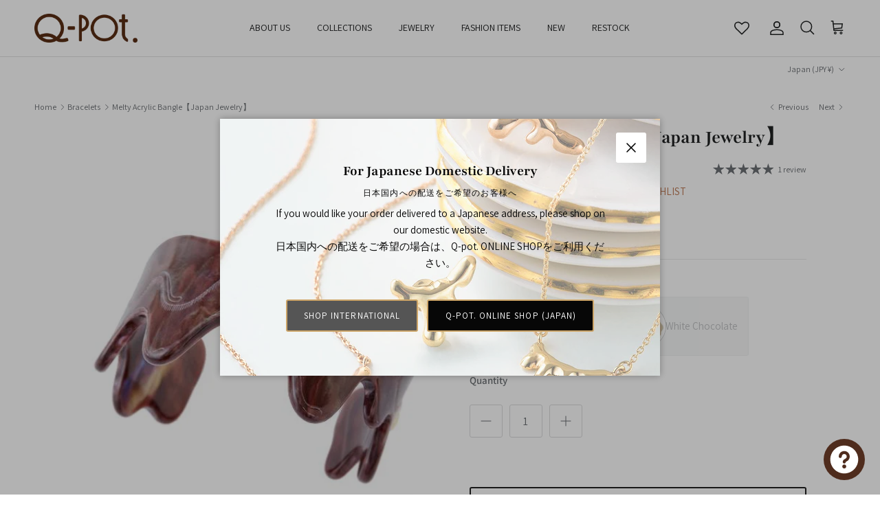

--- FILE ---
content_type: text/html; charset=utf-8
request_url: https://intl.q-pot.jp/collections/bracelets-1/products/melty-bitter-chocolate-acrylic-bangle-brown
body_size: 83706
content:
<!doctype html>
<html class="no-js" lang="en" dir="ltr">
<head><meta charset="utf-8">
<meta name="viewport" content="width=device-width,initial-scale=1">
<title>Melty Acrylic Bangle【Japan Jewelry】 &ndash; Japan Jewelry Brand Q-pot. International Online Shop</title><link rel="canonical" href="https://intl.q-pot.jp/products/melty-bitter-chocolate-acrylic-bangle-brown"><link rel="icon" href="//intl.q-pot.jp/cdn/shop/files/Q_faviconlogo.jpg?crop=center&height=48&v=1717746712&width=48" type="image/jpg">
  <link rel="apple-touch-icon" href="//intl.q-pot.jp/cdn/shop/files/Q_faviconlogo.jpg?crop=center&height=180&v=1717746712&width=180"><meta name="description" content="MeltA collection captures the fascinating moments when something transforming from solid to liquid. Meltdown from the rule, let’s live in freedom.The marbled bangle is inspired by melting bitter chocolate and white chocolate! The glossy texture that looks like a real chocolate. It makes a good match to a simple outfit."><meta property="og:site_name" content="Japan Jewelry Brand Q-pot. International Online Shop">
<meta property="og:url" content="https://intl.q-pot.jp/products/melty-bitter-chocolate-acrylic-bangle-brown">
<meta property="og:title" content="Melty Acrylic Bangle【Japan Jewelry】">
<meta property="og:type" content="product">
<meta property="og:description" content="MeltA collection captures the fascinating moments when something transforming from solid to liquid. Meltdown from the rule, let’s live in freedom.The marbled bangle is inspired by melting bitter chocolate and white chocolate! The glossy texture that looks like a real chocolate. It makes a good match to a simple outfit."><meta property="og:image" content="http://intl.q-pot.jp/cdn/shop/products/wa_37498.jpg?crop=center&height=1200&v=1715654295&width=1200">
  <meta property="og:image:secure_url" content="https://intl.q-pot.jp/cdn/shop/products/wa_37498.jpg?crop=center&height=1200&v=1715654295&width=1200">
  <meta property="og:image:width" content="500">
  <meta property="og:image:height" content="600"><meta property="og:price:amount" content="6,500">
  <meta property="og:price:currency" content="JPY"><meta name="twitter:site" content="@Qpot_world"><meta name="twitter:card" content="summary_large_image">
<meta name="twitter:title" content="Melty Acrylic Bangle【Japan Jewelry】">
<meta name="twitter:description" content="MeltA collection captures the fascinating moments when something transforming from solid to liquid. Meltdown from the rule, let’s live in freedom.The marbled bangle is inspired by melting bitter chocolate and white chocolate! The glossy texture that looks like a real chocolate. It makes a good match to a simple outfit.">
<!-- Syntax error in tag 'render' - Template name must be a quoted string -->
<style>@font-face {
  font-family: Assistant;
  font-weight: 400;
  font-style: normal;
  font-display: fallback;
  src: url("//intl.q-pot.jp/cdn/fonts/assistant/assistant_n4.9120912a469cad1cc292572851508ca49d12e768.woff2") format("woff2"),
       url("//intl.q-pot.jp/cdn/fonts/assistant/assistant_n4.6e9875ce64e0fefcd3f4446b7ec9036b3ddd2985.woff") format("woff");
}
@font-face {
  font-family: Assistant;
  font-weight: 700;
  font-style: normal;
  font-display: fallback;
  src: url("//intl.q-pot.jp/cdn/fonts/assistant/assistant_n7.bf44452348ec8b8efa3aa3068825305886b1c83c.woff2") format("woff2"),
       url("//intl.q-pot.jp/cdn/fonts/assistant/assistant_n7.0c887fee83f6b3bda822f1150b912c72da0f7b64.woff") format("woff");
}
@font-face {
  font-family: Assistant;
  font-weight: 500;
  font-style: normal;
  font-display: fallback;
  src: url("//intl.q-pot.jp/cdn/fonts/assistant/assistant_n5.26caedc0c0f332f957d0fb6b24adee050844cce5.woff2") format("woff2"),
       url("//intl.q-pot.jp/cdn/fonts/assistant/assistant_n5.d09f0488bf8aadd48534c94ac3f185fbc9ddb168.woff") format("woff");
}
@font-face {
  font-family: Playfair;
  font-weight: 700;
  font-style: normal;
  font-display: fallback;
  src: url("//intl.q-pot.jp/cdn/fonts/playfair/playfair_n7.fd4c4220f2fc9c5c6a45138ba4af9253dd0cd81c.woff2") format("woff2"),
       url("//intl.q-pot.jp/cdn/fonts/playfair/playfair_n7.20c07d574f5caf81c63628abda76abb05428ec3f.woff") format("woff");
}
@font-face {
  font-family: "Playfair Display";
  font-weight: 400;
  font-style: normal;
  font-display: fallback;
  src: url("//intl.q-pot.jp/cdn/fonts/playfair_display/playfairdisplay_n4.9980f3e16959dc89137cc1369bfc3ae98af1deb9.woff2") format("woff2"),
       url("//intl.q-pot.jp/cdn/fonts/playfair_display/playfairdisplay_n4.c562b7c8e5637886a811d2a017f9e023166064ee.woff") format("woff");
}
@font-face {
  font-family: Assistant;
  font-weight: 400;
  font-style: normal;
  font-display: fallback;
  src: url("//intl.q-pot.jp/cdn/fonts/assistant/assistant_n4.9120912a469cad1cc292572851508ca49d12e768.woff2") format("woff2"),
       url("//intl.q-pot.jp/cdn/fonts/assistant/assistant_n4.6e9875ce64e0fefcd3f4446b7ec9036b3ddd2985.woff") format("woff");
}
@font-face {
  font-family: Assistant;
  font-weight: 600;
  font-style: normal;
  font-display: fallback;
  src: url("//intl.q-pot.jp/cdn/fonts/assistant/assistant_n6.b2cbcfa81550fc99b5d970d0ef582eebcbac24e0.woff2") format("woff2"),
       url("//intl.q-pot.jp/cdn/fonts/assistant/assistant_n6.5dced1e1f897f561a8304b6ef1c533d81fd1c6e0.woff") format("woff");
}
:root {
  --page-container-width:          1480px;
  --reading-container-width:       720px;
  --divider-opacity:               0.14;
  --gutter-large:                  30px;
  --gutter-desktop:                20px;
  --gutter-mobile:                 16px;
  --section-padding:               50px;
  --larger-section-padding:        80px;
  --larger-section-padding-mobile: 60px;
  --largest-section-padding:       110px;
  --aos-animate-duration:          0.6s;

  --base-font-family:              Assistant, sans-serif;
  --base-font-weight:              400;
  --base-font-style:               normal;
  --heading-font-family:           Playfair, serif;
  --heading-font-weight:           700;
  --heading-font-style:            normal;
  --logo-font-family:              "Playfair Display", serif;
  --logo-font-weight:              400;
  --logo-font-style:               normal;
  --nav-font-family:               Assistant, sans-serif;
  --nav-font-weight:               400;
  --nav-font-style:                normal;

  --base-text-size:15px;
  --base-line-height:              1.6;
  --input-text-size:16px;
  --smaller-text-size-1:12px;
  --smaller-text-size-2:14px;
  --smaller-text-size-3:12px;
  --smaller-text-size-4:11px;
  --larger-text-size:28px;
  --super-large-text-size:49px;
  --super-large-mobile-text-size:22px;
  --larger-mobile-text-size:22px;
  --logo-text-size:28px;--btn-letter-spacing: 0.08em;
    --btn-text-transform: uppercase;
    --button-text-size: 13px;
    --quickbuy-button-text-size: 13;
    --small-feature-link-font-size: 0.75em;
    --input-btn-padding-top:             1.2em;
    --input-btn-padding-bottom:          1.2em;--heading-text-transform:none;
  --nav-text-size:                      14px;
  --mobile-menu-font-weight:            600;

  --body-bg-color:                      255 255 255;
  --bg-color:                           255 255 255;
  --body-text-color:                    109 113 117;
  --text-color:                         109 113 117;

  --header-text-col:                    #202223;--header-text-hover-col:             var(--main-nav-link-hover-col);--header-bg-col:                     #ffffff;
  --heading-color:                     32 34 35;
  --body-heading-color:                32 34 35;
  --heading-divider-col:               #e2e2e2;

  --logo-col:                          #202223;
  --main-nav-bg:                       #ffffff;
  --main-nav-link-col:                 #6d7175;
  --main-nav-link-hover-col:           #202223;
  --main-nav-link-featured-col:        #df5641;

  --link-color:                        32 34 35;
  --body-link-color:                   32 34 35;

  --btn-bg-color:                        204 164 103;
  --btn-bg-hover-color:                  0 0 0;
  --btn-border-color:                    204 164 103;
  --btn-border-hover-color:              0 0 0;
  --btn-text-color:                      255 255 255;
  --btn-text-hover-color:                255 255 255;--btn-alt-bg-color:                    255 255 255;
  --btn-alt-text-color:                  35 35 35;
  --btn-alt-border-color:                35 35 35;
  --btn-alt-border-hover-color:          35 35 35;--btn-ter-bg-color:                    235 235 235;
  --btn-ter-text-color:                  60 62 64;
  --btn-ter-bg-hover-color:              204 164 103;
  --btn-ter-text-hover-color:            255 255 255;--btn-border-radius: 3px;--color-scheme-default:                             #ffffff;
  --color-scheme-default-color:                       255 255 255;
  --color-scheme-default-text-color:                  109 113 117;
  --color-scheme-default-head-color:                  32 34 35;
  --color-scheme-default-link-color:                  32 34 35;
  --color-scheme-default-btn-text-color:              255 255 255;
  --color-scheme-default-btn-text-hover-color:        255 255 255;
  --color-scheme-default-btn-bg-color:                204 164 103;
  --color-scheme-default-btn-bg-hover-color:          0 0 0;
  --color-scheme-default-btn-border-color:            204 164 103;
  --color-scheme-default-btn-border-hover-color:      0 0 0;
  --color-scheme-default-btn-alt-text-color:          35 35 35;
  --color-scheme-default-btn-alt-bg-color:            255 255 255;
  --color-scheme-default-btn-alt-border-color:        35 35 35;
  --color-scheme-default-btn-alt-border-hover-color:  35 35 35;

  --color-scheme-1:                             #f3f1e9;
  --color-scheme-1-color:                       243 241 233;
  --color-scheme-1-text-color:                  109 113 117;
  --color-scheme-1-head-color:                  204 164 103;
  --color-scheme-1-link-color:                  32 34 35;
  --color-scheme-1-btn-text-color:              255 255 255;
  --color-scheme-1-btn-text-hover-color:        255 255 255;
  --color-scheme-1-btn-bg-color:                204 164 103;
  --color-scheme-1-btn-bg-hover-color:          0 0 0;
  --color-scheme-1-btn-border-color:            204 164 103;
  --color-scheme-1-btn-border-hover-color:      0 0 0;
  --color-scheme-1-btn-alt-text-color:          35 35 35;
  --color-scheme-1-btn-alt-bg-color:            255 255 255;
  --color-scheme-1-btn-alt-border-color:        35 35 35;
  --color-scheme-1-btn-alt-border-hover-color:  35 35 35;

  --color-scheme-2:                             #f6f6f6;
  --color-scheme-2-color:                       246 246 246;
  --color-scheme-2-text-color:                  109 113 117;
  --color-scheme-2-head-color:                  32 34 35;
  --color-scheme-2-link-color:                  32 34 35;
  --color-scheme-2-btn-text-color:              255 255 255;
  --color-scheme-2-btn-text-hover-color:        255 255 255;
  --color-scheme-2-btn-bg-color:                204 164 103;
  --color-scheme-2-btn-bg-hover-color:          0 0 0;
  --color-scheme-2-btn-border-color:            204 164 103;
  --color-scheme-2-btn-border-hover-color:      0 0 0;
  --color-scheme-2-btn-alt-text-color:          35 35 35;
  --color-scheme-2-btn-alt-bg-color:            255 255 255;
  --color-scheme-2-btn-alt-border-color:        35 35 35;
  --color-scheme-2-btn-alt-border-hover-color:  35 35 35;

  /* Shop Pay payment terms */
  --payment-terms-background-color:    #ffffff;--quickbuy-bg: 243 241 233;--body-input-background-color:       rgb(var(--body-bg-color));
  --input-background-color:            rgb(var(--body-bg-color));
  --body-input-text-color:             var(--body-text-color);
  --input-text-color:                  var(--body-text-color);
  --body-input-border-color:           rgb(219, 220, 221);
  --input-border-color:                rgb(219, 220, 221);
  --input-border-color-hover:          rgb(175, 177, 179);
  --input-border-color-active:         rgb(109, 113, 117);

  --swatch-cross-svg:                  url("data:image/svg+xml,%3Csvg xmlns='http://www.w3.org/2000/svg' width='240' height='240' viewBox='0 0 24 24' fill='none' stroke='rgb(219, 220, 221)' stroke-width='0.09' preserveAspectRatio='none' %3E%3Cline x1='24' y1='0' x2='0' y2='24'%3E%3C/line%3E%3C/svg%3E");
  --swatch-cross-hover:                url("data:image/svg+xml,%3Csvg xmlns='http://www.w3.org/2000/svg' width='240' height='240' viewBox='0 0 24 24' fill='none' stroke='rgb(175, 177, 179)' stroke-width='0.09' preserveAspectRatio='none' %3E%3Cline x1='24' y1='0' x2='0' y2='24'%3E%3C/line%3E%3C/svg%3E");
  --swatch-cross-active:               url("data:image/svg+xml,%3Csvg xmlns='http://www.w3.org/2000/svg' width='240' height='240' viewBox='0 0 24 24' fill='none' stroke='rgb(109, 113, 117)' stroke-width='0.09' preserveAspectRatio='none' %3E%3Cline x1='24' y1='0' x2='0' y2='24'%3E%3C/line%3E%3C/svg%3E");

  --footer-divider-col:                #e0e0e0;
  --footer-text-col:                   109 113 117;
  --footer-heading-col:                32 34 35;
  --footer-bg:                         #ffffff;--product-label-overlay-justify: flex-start;--product-label-overlay-align: flex-start;--product-label-overlay-reduction-text:   #df5641;
  --product-label-overlay-reduction-bg:     #ffffff;
  --product-label-overlay-stock-text:       #6d7175;
  --product-label-overlay-stock-bg:         #ffffff;
  --product-label-overlay-new-text:         #ffffff;
  --product-label-overlay-new-bg:           #cca467;
  --product-label-overlay-meta-text:        #ffffff;
  --product-label-overlay-meta-bg:          #cca467;
  --product-label-sale-text:                #df5641;
  --product-label-sold-text:                #202223;
  --product-label-preorder-text:            #60a57e;

  --product-block-crop-align:               center;

  
  --product-block-price-align:              flex-start;
  --product-block-price-item-margin-start:  initial;
  --product-block-price-item-margin-end:    .5rem;
  

  --collection-block-image-position:   center center;

  --swatch-picker-image-size:          70px;
  --swatch-crop-align:                 center center;

  --image-overlay-text-color:          255 255 255;--image-overlay-bg:                  rgba(0, 0, 0, 0.1);
  --image-overlay-shadow-start:        rgb(0 0 0 / 0.15);
  --image-overlay-box-opacity:         1.0;.image-overlay--bg-box .text-overlay .text-overlay__text {
      --image-overlay-box-bg: 255 255 255;
      --heading-color: var(--body-heading-color);
      --text-color: var(--body-text-color);
      --link-color: var(--body-link-color);
    }--product-inventory-ok-box-color:            #f2faf0;
  --product-inventory-ok-text-color:           #008060;
  --product-inventory-ok-icon-box-fill-color:  #fff;
  --product-inventory-low-box-color:           #fcf1cd;
  --product-inventory-low-text-color:          #dd9a1a;
  --product-inventory-low-icon-box-fill-color: #fff;
  --product-inventory-low-text-color-channels: 0, 128, 96;
  --product-inventory-ok-text-color-channels:  221, 154, 26;

  --rating-star-color: 109 113 117;
}::selection {
    background: rgb(var(--body-heading-color));
    color: rgb(var(--body-bg-color));
  }
  ::-moz-selection {
    background: rgb(var(--body-heading-color));
    color: rgb(var(--body-bg-color));
  }.use-color-scheme--default {
  --product-label-sale-text:           #df5641;
  --product-label-sold-text:           #202223;
  --product-label-preorder-text:       #60a57e;
  --input-background-color:            rgb(var(--body-bg-color));
  --input-text-color:                  var(--body-input-text-color);
  --input-border-color:                rgb(219, 220, 221);
  --input-border-color-hover:          rgb(175, 177, 179);
  --input-border-color-active:         rgb(109, 113, 117);
}.use-color-scheme--2 {
  --product-label-sale-text:           currentColor;
  --product-label-sold-text:           currentColor;
  --product-label-preorder-text:       currentColor;
  --input-background-color:            transparent;
  --input-text-color:                  109 113 117;
  --input-border-color:                rgb(205, 206, 207);
  --input-border-color-hover:          rgb(171, 173, 175);
  --input-border-color-active:         rgb(109, 113, 117);
}</style>

  <link href="//intl.q-pot.jp/cdn/shop/t/54/assets/main.css?v=47255599532633391271761614362" rel="stylesheet" type="text/css" media="all" />
  <link href="//intl.q-pot.jp/cdn/shop/t/54/assets/goride-custom.css?v=95415602858536472061769132954" rel="stylesheet" type="text/css" media="all" />
<link rel="stylesheet" href="//intl.q-pot.jp/cdn/shop/t/54/assets/swatches.css?v=54014720052659868181761614380" media="print" onload="this.media='all'">
    <noscript><link rel="stylesheet" href="//intl.q-pot.jp/cdn/shop/t/54/assets/swatches.css?v=54014720052659868181761614380"></noscript><link rel="preload" as="font" href="//intl.q-pot.jp/cdn/fonts/assistant/assistant_n4.9120912a469cad1cc292572851508ca49d12e768.woff2" type="font/woff2" crossorigin><link rel="preload" as="font" href="//intl.q-pot.jp/cdn/fonts/playfair/playfair_n7.fd4c4220f2fc9c5c6a45138ba4af9253dd0cd81c.woff2" type="font/woff2" crossorigin><script>
    document.documentElement.className = document.documentElement.className.replace('no-js', 'js');

    window.theme = {
      info: {
        name: 'Symmetry',
        version: '7.1.2'
      },
      device: {
        hasTouch: window.matchMedia('(any-pointer: coarse)').matches,
        hasHover: window.matchMedia('(hover: hover)').matches
      },
      mediaQueries: {
        md: '(min-width: 768px)',
        productMediaCarouselBreak: '(min-width: 1041px)'
      },
      routes: {
        base: 'https://intl.q-pot.jp',
        cart: '/cart',
        cartAdd: '/cart/add.js',
        cartUpdate: '/cart/update.js',
        predictiveSearch: '/search/suggest'
      },
      strings: {
        cartTermsConfirmation: "You must agree to the terms and conditions before continuing.",
        cartItemsQuantityError: "You can only add [QUANTITY] of this item to your cart.",
        generalSearchViewAll: "View all search results",
        noStock: "Sold out",
        noVariant: "Unavailable",
        productsProductChooseA: "Choose a",
        generalSearchPages: "Pages",
        generalSearchNoResultsWithoutTerms: "Sorry, we couldnʼt find any results",
        shippingCalculator: {
          singleRate: "There is one shipping rate for this destination:",
          multipleRates: "There are multiple shipping rates for this destination:",
          noRates: "We do not ship to this destination."
        }
      },
      settings: {
        moneyWithCurrencyFormat: "¥{{amount_no_decimals}} JPY",
        cartType: "drawer",
        afterAddToCart: "notification",
        quickbuyStyle: "button",
        externalLinksNewTab: true,
        internalLinksSmoothScroll: true
      }
    }

    theme.inlineNavigationCheck = function() {
      var pageHeader = document.querySelector('.pageheader'),
          inlineNavContainer = pageHeader.querySelector('.logo-area__left__inner'),
          inlineNav = inlineNavContainer.querySelector('.navigation--left');
      if (inlineNav && getComputedStyle(inlineNav).display != 'none') {
        var inlineMenuCentered = document.querySelector('.pageheader--layout-inline-menu-center'),
            logoContainer = document.querySelector('.logo-area__middle__inner');
        if(inlineMenuCentered) {
          var rightWidth = document.querySelector('.logo-area__right__inner').clientWidth,
              middleWidth = logoContainer.clientWidth,
              logoArea = document.querySelector('.logo-area'),
              computedLogoAreaStyle = getComputedStyle(logoArea),
              logoAreaInnerWidth = logoArea.clientWidth - Math.ceil(parseFloat(computedLogoAreaStyle.paddingLeft)) - Math.ceil(parseFloat(computedLogoAreaStyle.paddingRight)),
              availableNavWidth = logoAreaInnerWidth - Math.max(rightWidth, middleWidth) * 2 - 40;
          inlineNavContainer.style.maxWidth = availableNavWidth + 'px';
        }

        var firstInlineNavLink = inlineNav.querySelector('.navigation__item:first-child'),
            lastInlineNavLink = inlineNav.querySelector('.navigation__item:last-child');
        if (lastInlineNavLink) {
          var inlineNavWidth = null;
          if(document.querySelector('html[dir=rtl]')) {
            inlineNavWidth = firstInlineNavLink.offsetLeft - lastInlineNavLink.offsetLeft + firstInlineNavLink.offsetWidth;
          } else {
            inlineNavWidth = lastInlineNavLink.offsetLeft - firstInlineNavLink.offsetLeft + lastInlineNavLink.offsetWidth;
          }
          if (inlineNavContainer.offsetWidth >= inlineNavWidth) {
            pageHeader.classList.add('pageheader--layout-inline-permitted');
            var tallLogo = logoContainer.clientHeight > lastInlineNavLink.clientHeight + 20;
            if (tallLogo) {
              inlineNav.classList.add('navigation--tight-underline');
            } else {
              inlineNav.classList.remove('navigation--tight-underline');
            }
          } else {
            pageHeader.classList.remove('pageheader--layout-inline-permitted');
          }
        }
      }
    };

    theme.setInitialHeaderHeightProperty = () => {
      const section = document.querySelector('.section-header');
      if (section) {
        document.documentElement.style.setProperty('--theme-header-height', Math.ceil(section.clientHeight) + 'px');
      }
    };
  </script>

  <script src="//intl.q-pot.jp/cdn/shop/t/54/assets/main.js?v=66933730433444639621761614362" defer></script>
    <script src="//intl.q-pot.jp/cdn/shop/t/54/assets/animate-on-scroll.js?v=15249566486942820451761614360" defer></script>
    <link href="//intl.q-pot.jp/cdn/shop/t/54/assets/animate-on-scroll.css?v=35216439550296132921761614360" rel="stylesheet" type="text/css" media="all" />
  

  <script>window.performance && window.performance.mark && window.performance.mark('shopify.content_for_header.start');</script><meta name="google-site-verification" content="B2m_ykjAmRWdPL71ctEdUz9AXnE6yAIPNaSokd9y2oU">
<meta name="facebook-domain-verification" content="guhz576937zbir7hpfneltbthrq0qk">
<meta id="shopify-digital-wallet" name="shopify-digital-wallet" content="/45035258016/digital_wallets/dialog">
<meta name="shopify-checkout-api-token" content="88530d0b1adcdf5d50c244c86de174ea">
<meta id="in-context-paypal-metadata" data-shop-id="45035258016" data-venmo-supported="false" data-environment="production" data-locale="en_US" data-paypal-v4="true" data-currency="JPY">
<link rel="alternate" type="application/json+oembed" href="https://intl.q-pot.jp/products/melty-bitter-chocolate-acrylic-bangle-brown.oembed">
<script async="async" src="/checkouts/internal/preloads.js?locale=en-JP"></script>
<link rel="preconnect" href="https://shop.app" crossorigin="anonymous">
<script async="async" src="https://shop.app/checkouts/internal/preloads.js?locale=en-JP&shop_id=45035258016" crossorigin="anonymous"></script>
<script id="apple-pay-shop-capabilities" type="application/json">{"shopId":45035258016,"countryCode":"JP","currencyCode":"JPY","merchantCapabilities":["supports3DS"],"merchantId":"gid:\/\/shopify\/Shop\/45035258016","merchantName":"Japan Jewelry Brand Q-pot. International Online Shop","requiredBillingContactFields":["postalAddress","email","phone"],"requiredShippingContactFields":["postalAddress","email","phone"],"shippingType":"shipping","supportedNetworks":["visa","masterCard","amex","jcb","discover"],"total":{"type":"pending","label":"Japan Jewelry Brand Q-pot. International Online Shop","amount":"1.00"},"shopifyPaymentsEnabled":true,"supportsSubscriptions":true}</script>
<script id="shopify-features" type="application/json">{"accessToken":"88530d0b1adcdf5d50c244c86de174ea","betas":["rich-media-storefront-analytics"],"domain":"intl.q-pot.jp","predictiveSearch":true,"shopId":45035258016,"locale":"en"}</script>
<script>var Shopify = Shopify || {};
Shopify.shop = "q-pot-international-online-shop.myshopify.com";
Shopify.locale = "en";
Shopify.currency = {"active":"JPY","rate":"1.0"};
Shopify.country = "JP";
Shopify.theme = {"name":"Symmetry\/main","id":152276566238,"schema_name":"Symmetry","schema_version":"7.1.2","theme_store_id":null,"role":"main"};
Shopify.theme.handle = "null";
Shopify.theme.style = {"id":null,"handle":null};
Shopify.cdnHost = "intl.q-pot.jp/cdn";
Shopify.routes = Shopify.routes || {};
Shopify.routes.root = "/";</script>
<script type="module">!function(o){(o.Shopify=o.Shopify||{}).modules=!0}(window);</script>
<script>!function(o){function n(){var o=[];function n(){o.push(Array.prototype.slice.apply(arguments))}return n.q=o,n}var t=o.Shopify=o.Shopify||{};t.loadFeatures=n(),t.autoloadFeatures=n()}(window);</script>
<script>
  window.ShopifyPay = window.ShopifyPay || {};
  window.ShopifyPay.apiHost = "shop.app\/pay";
  window.ShopifyPay.redirectState = null;
</script>
<script id="shop-js-analytics" type="application/json">{"pageType":"product"}</script>
<script defer="defer" async type="module" src="//intl.q-pot.jp/cdn/shopifycloud/shop-js/modules/v2/client.init-shop-cart-sync_BT-GjEfc.en.esm.js"></script>
<script defer="defer" async type="module" src="//intl.q-pot.jp/cdn/shopifycloud/shop-js/modules/v2/chunk.common_D58fp_Oc.esm.js"></script>
<script defer="defer" async type="module" src="//intl.q-pot.jp/cdn/shopifycloud/shop-js/modules/v2/chunk.modal_xMitdFEc.esm.js"></script>
<script type="module">
  await import("//intl.q-pot.jp/cdn/shopifycloud/shop-js/modules/v2/client.init-shop-cart-sync_BT-GjEfc.en.esm.js");
await import("//intl.q-pot.jp/cdn/shopifycloud/shop-js/modules/v2/chunk.common_D58fp_Oc.esm.js");
await import("//intl.q-pot.jp/cdn/shopifycloud/shop-js/modules/v2/chunk.modal_xMitdFEc.esm.js");

  window.Shopify.SignInWithShop?.initShopCartSync?.({"fedCMEnabled":true,"windoidEnabled":true});

</script>
<script>
  window.Shopify = window.Shopify || {};
  if (!window.Shopify.featureAssets) window.Shopify.featureAssets = {};
  window.Shopify.featureAssets['shop-js'] = {"shop-cart-sync":["modules/v2/client.shop-cart-sync_DZOKe7Ll.en.esm.js","modules/v2/chunk.common_D58fp_Oc.esm.js","modules/v2/chunk.modal_xMitdFEc.esm.js"],"init-fed-cm":["modules/v2/client.init-fed-cm_B6oLuCjv.en.esm.js","modules/v2/chunk.common_D58fp_Oc.esm.js","modules/v2/chunk.modal_xMitdFEc.esm.js"],"shop-cash-offers":["modules/v2/client.shop-cash-offers_D2sdYoxE.en.esm.js","modules/v2/chunk.common_D58fp_Oc.esm.js","modules/v2/chunk.modal_xMitdFEc.esm.js"],"shop-login-button":["modules/v2/client.shop-login-button_QeVjl5Y3.en.esm.js","modules/v2/chunk.common_D58fp_Oc.esm.js","modules/v2/chunk.modal_xMitdFEc.esm.js"],"pay-button":["modules/v2/client.pay-button_DXTOsIq6.en.esm.js","modules/v2/chunk.common_D58fp_Oc.esm.js","modules/v2/chunk.modal_xMitdFEc.esm.js"],"shop-button":["modules/v2/client.shop-button_DQZHx9pm.en.esm.js","modules/v2/chunk.common_D58fp_Oc.esm.js","modules/v2/chunk.modal_xMitdFEc.esm.js"],"avatar":["modules/v2/client.avatar_BTnouDA3.en.esm.js"],"init-windoid":["modules/v2/client.init-windoid_CR1B-cfM.en.esm.js","modules/v2/chunk.common_D58fp_Oc.esm.js","modules/v2/chunk.modal_xMitdFEc.esm.js"],"init-shop-for-new-customer-accounts":["modules/v2/client.init-shop-for-new-customer-accounts_C_vY_xzh.en.esm.js","modules/v2/client.shop-login-button_QeVjl5Y3.en.esm.js","modules/v2/chunk.common_D58fp_Oc.esm.js","modules/v2/chunk.modal_xMitdFEc.esm.js"],"init-shop-email-lookup-coordinator":["modules/v2/client.init-shop-email-lookup-coordinator_BI7n9ZSv.en.esm.js","modules/v2/chunk.common_D58fp_Oc.esm.js","modules/v2/chunk.modal_xMitdFEc.esm.js"],"init-shop-cart-sync":["modules/v2/client.init-shop-cart-sync_BT-GjEfc.en.esm.js","modules/v2/chunk.common_D58fp_Oc.esm.js","modules/v2/chunk.modal_xMitdFEc.esm.js"],"shop-toast-manager":["modules/v2/client.shop-toast-manager_DiYdP3xc.en.esm.js","modules/v2/chunk.common_D58fp_Oc.esm.js","modules/v2/chunk.modal_xMitdFEc.esm.js"],"init-customer-accounts":["modules/v2/client.init-customer-accounts_D9ZNqS-Q.en.esm.js","modules/v2/client.shop-login-button_QeVjl5Y3.en.esm.js","modules/v2/chunk.common_D58fp_Oc.esm.js","modules/v2/chunk.modal_xMitdFEc.esm.js"],"init-customer-accounts-sign-up":["modules/v2/client.init-customer-accounts-sign-up_iGw4briv.en.esm.js","modules/v2/client.shop-login-button_QeVjl5Y3.en.esm.js","modules/v2/chunk.common_D58fp_Oc.esm.js","modules/v2/chunk.modal_xMitdFEc.esm.js"],"shop-follow-button":["modules/v2/client.shop-follow-button_CqMgW2wH.en.esm.js","modules/v2/chunk.common_D58fp_Oc.esm.js","modules/v2/chunk.modal_xMitdFEc.esm.js"],"checkout-modal":["modules/v2/client.checkout-modal_xHeaAweL.en.esm.js","modules/v2/chunk.common_D58fp_Oc.esm.js","modules/v2/chunk.modal_xMitdFEc.esm.js"],"shop-login":["modules/v2/client.shop-login_D91U-Q7h.en.esm.js","modules/v2/chunk.common_D58fp_Oc.esm.js","modules/v2/chunk.modal_xMitdFEc.esm.js"],"lead-capture":["modules/v2/client.lead-capture_BJmE1dJe.en.esm.js","modules/v2/chunk.common_D58fp_Oc.esm.js","modules/v2/chunk.modal_xMitdFEc.esm.js"],"payment-terms":["modules/v2/client.payment-terms_Ci9AEqFq.en.esm.js","modules/v2/chunk.common_D58fp_Oc.esm.js","modules/v2/chunk.modal_xMitdFEc.esm.js"]};
</script>
<script>(function() {
  var isLoaded = false;
  function asyncLoad() {
    if (isLoaded) return;
    isLoaded = true;
    var urls = ["https:\/\/gtranslate.io\/shopify\/gtranslate.js?shop=q-pot-international-online-shop.myshopify.com","https:\/\/cdn.shopify.com\/s\/files\/1\/0450\/3525\/8016\/t\/2\/assets\/globopreorder_init.js?shop=q-pot-international-online-shop.myshopify.com","https:\/\/wishlisthero-assets.revampco.com\/store-front\/bundle2.js?shop=q-pot-international-online-shop.myshopify.com","https:\/\/easygdpr.b-cdn.net\/v\/1553540745\/gdpr.min.js?shop=q-pot-international-online-shop.myshopify.com","https:\/\/cks3.amplifiedcdn.com\/ckjs.production.min.js?unique_id=q-pot-international-online-shop.myshopify.com\u0026shop=q-pot-international-online-shop.myshopify.com","https:\/\/ccjs.amplifiedcdn.com\/ccjs.umd.js?unique_id=q-pot-international-online-shop.myshopify.com\u0026shop=q-pot-international-online-shop.myshopify.com","https:\/\/static.loloyal.com\/loloyal-cend\/entry-js\/boom-cend-loloyal.js?shop=q-pot-international-online-shop.myshopify.com","https:\/\/cdn.nfcube.com\/instafeed-09639c8e275d2df5de16dfea46966634.js?shop=q-pot-international-online-shop.myshopify.com","https:\/\/cdn.hextom.com\/js\/freeshippingbar.js?shop=q-pot-international-online-shop.myshopify.com","https:\/\/cdn.hextom.com\/js\/ultimatesalesboost.js?shop=q-pot-international-online-shop.myshopify.com","https:\/\/wishlisthero-assets.revampco.com\/store-front\/bundle2.js?shop=q-pot-international-online-shop.myshopify.com","https:\/\/wishlisthero-assets.revampco.com\/store-front\/bundle2.js?shop=q-pot-international-online-shop.myshopify.com","https:\/\/wishlisthero-assets.revampco.com\/store-front\/bundle2.js?shop=q-pot-international-online-shop.myshopify.com","https:\/\/wishlisthero-assets.revampco.com\/store-front\/bundle2.js?shop=q-pot-international-online-shop.myshopify.com"];
    for (var i = 0; i < urls.length; i++) {
      var s = document.createElement('script');
      s.type = 'text/javascript';
      s.async = true;
      s.src = urls[i];
      var x = document.getElementsByTagName('script')[0];
      x.parentNode.insertBefore(s, x);
    }
  };
  if(window.attachEvent) {
    window.attachEvent('onload', asyncLoad);
  } else {
    window.addEventListener('load', asyncLoad, false);
  }
})();</script>
<script id="__st">var __st={"a":45035258016,"offset":32400,"reqid":"566862a2-af5e-4c92-b696-e87a01ec91c5-1769219214","pageurl":"intl.q-pot.jp\/collections\/bracelets-1\/products\/melty-bitter-chocolate-acrylic-bangle-brown","u":"8fe1c5a5d6b6","p":"product","rtyp":"product","rid":5676396216480};</script>
<script>window.ShopifyPaypalV4VisibilityTracking = true;</script>
<script id="captcha-bootstrap">!function(){'use strict';const t='contact',e='account',n='new_comment',o=[[t,t],['blogs',n],['comments',n],[t,'customer']],c=[[e,'customer_login'],[e,'guest_login'],[e,'recover_customer_password'],[e,'create_customer']],r=t=>t.map((([t,e])=>`form[action*='/${t}']:not([data-nocaptcha='true']) input[name='form_type'][value='${e}']`)).join(','),a=t=>()=>t?[...document.querySelectorAll(t)].map((t=>t.form)):[];function s(){const t=[...o],e=r(t);return a(e)}const i='password',u='form_key',d=['recaptcha-v3-token','g-recaptcha-response','h-captcha-response',i],f=()=>{try{return window.sessionStorage}catch{return}},m='__shopify_v',_=t=>t.elements[u];function p(t,e,n=!1){try{const o=window.sessionStorage,c=JSON.parse(o.getItem(e)),{data:r}=function(t){const{data:e,action:n}=t;return t[m]||n?{data:e,action:n}:{data:t,action:n}}(c);for(const[e,n]of Object.entries(r))t.elements[e]&&(t.elements[e].value=n);n&&o.removeItem(e)}catch(o){console.error('form repopulation failed',{error:o})}}const l='form_type',E='cptcha';function T(t){t.dataset[E]=!0}const w=window,h=w.document,L='Shopify',v='ce_forms',y='captcha';let A=!1;((t,e)=>{const n=(g='f06e6c50-85a8-45c8-87d0-21a2b65856fe',I='https://cdn.shopify.com/shopifycloud/storefront-forms-hcaptcha/ce_storefront_forms_captcha_hcaptcha.v1.5.2.iife.js',D={infoText:'Protected by hCaptcha',privacyText:'Privacy',termsText:'Terms'},(t,e,n)=>{const o=w[L][v],c=o.bindForm;if(c)return c(t,g,e,D).then(n);var r;o.q.push([[t,g,e,D],n]),r=I,A||(h.body.append(Object.assign(h.createElement('script'),{id:'captcha-provider',async:!0,src:r})),A=!0)});var g,I,D;w[L]=w[L]||{},w[L][v]=w[L][v]||{},w[L][v].q=[],w[L][y]=w[L][y]||{},w[L][y].protect=function(t,e){n(t,void 0,e),T(t)},Object.freeze(w[L][y]),function(t,e,n,w,h,L){const[v,y,A,g]=function(t,e,n){const i=e?o:[],u=t?c:[],d=[...i,...u],f=r(d),m=r(i),_=r(d.filter((([t,e])=>n.includes(e))));return[a(f),a(m),a(_),s()]}(w,h,L),I=t=>{const e=t.target;return e instanceof HTMLFormElement?e:e&&e.form},D=t=>v().includes(t);t.addEventListener('submit',(t=>{const e=I(t);if(!e)return;const n=D(e)&&!e.dataset.hcaptchaBound&&!e.dataset.recaptchaBound,o=_(e),c=g().includes(e)&&(!o||!o.value);(n||c)&&t.preventDefault(),c&&!n&&(function(t){try{if(!f())return;!function(t){const e=f();if(!e)return;const n=_(t);if(!n)return;const o=n.value;o&&e.removeItem(o)}(t);const e=Array.from(Array(32),(()=>Math.random().toString(36)[2])).join('');!function(t,e){_(t)||t.append(Object.assign(document.createElement('input'),{type:'hidden',name:u})),t.elements[u].value=e}(t,e),function(t,e){const n=f();if(!n)return;const o=[...t.querySelectorAll(`input[type='${i}']`)].map((({name:t})=>t)),c=[...d,...o],r={};for(const[a,s]of new FormData(t).entries())c.includes(a)||(r[a]=s);n.setItem(e,JSON.stringify({[m]:1,action:t.action,data:r}))}(t,e)}catch(e){console.error('failed to persist form',e)}}(e),e.submit())}));const S=(t,e)=>{t&&!t.dataset[E]&&(n(t,e.some((e=>e===t))),T(t))};for(const o of['focusin','change'])t.addEventListener(o,(t=>{const e=I(t);D(e)&&S(e,y())}));const B=e.get('form_key'),M=e.get(l),P=B&&M;t.addEventListener('DOMContentLoaded',(()=>{const t=y();if(P)for(const e of t)e.elements[l].value===M&&p(e,B);[...new Set([...A(),...v().filter((t=>'true'===t.dataset.shopifyCaptcha))])].forEach((e=>S(e,t)))}))}(h,new URLSearchParams(w.location.search),n,t,e,['guest_login'])})(!0,!0)}();</script>
<script integrity="sha256-4kQ18oKyAcykRKYeNunJcIwy7WH5gtpwJnB7kiuLZ1E=" data-source-attribution="shopify.loadfeatures" defer="defer" src="//intl.q-pot.jp/cdn/shopifycloud/storefront/assets/storefront/load_feature-a0a9edcb.js" crossorigin="anonymous"></script>
<script crossorigin="anonymous" defer="defer" src="//intl.q-pot.jp/cdn/shopifycloud/storefront/assets/shopify_pay/storefront-65b4c6d7.js?v=20250812"></script>
<script data-source-attribution="shopify.dynamic_checkout.dynamic.init">var Shopify=Shopify||{};Shopify.PaymentButton=Shopify.PaymentButton||{isStorefrontPortableWallets:!0,init:function(){window.Shopify.PaymentButton.init=function(){};var t=document.createElement("script");t.src="https://intl.q-pot.jp/cdn/shopifycloud/portable-wallets/latest/portable-wallets.en.js",t.type="module",document.head.appendChild(t)}};
</script>
<script data-source-attribution="shopify.dynamic_checkout.buyer_consent">
  function portableWalletsHideBuyerConsent(e){var t=document.getElementById("shopify-buyer-consent"),n=document.getElementById("shopify-subscription-policy-button");t&&n&&(t.classList.add("hidden"),t.setAttribute("aria-hidden","true"),n.removeEventListener("click",e))}function portableWalletsShowBuyerConsent(e){var t=document.getElementById("shopify-buyer-consent"),n=document.getElementById("shopify-subscription-policy-button");t&&n&&(t.classList.remove("hidden"),t.removeAttribute("aria-hidden"),n.addEventListener("click",e))}window.Shopify?.PaymentButton&&(window.Shopify.PaymentButton.hideBuyerConsent=portableWalletsHideBuyerConsent,window.Shopify.PaymentButton.showBuyerConsent=portableWalletsShowBuyerConsent);
</script>
<script>
  function portableWalletsCleanup(e){e&&e.src&&console.error("Failed to load portable wallets script "+e.src);var t=document.querySelectorAll("shopify-accelerated-checkout .shopify-payment-button__skeleton, shopify-accelerated-checkout-cart .wallet-cart-button__skeleton"),e=document.getElementById("shopify-buyer-consent");for(let e=0;e<t.length;e++)t[e].remove();e&&e.remove()}function portableWalletsNotLoadedAsModule(e){e instanceof ErrorEvent&&"string"==typeof e.message&&e.message.includes("import.meta")&&"string"==typeof e.filename&&e.filename.includes("portable-wallets")&&(window.removeEventListener("error",portableWalletsNotLoadedAsModule),window.Shopify.PaymentButton.failedToLoad=e,"loading"===document.readyState?document.addEventListener("DOMContentLoaded",window.Shopify.PaymentButton.init):window.Shopify.PaymentButton.init())}window.addEventListener("error",portableWalletsNotLoadedAsModule);
</script>

<script type="module" src="https://intl.q-pot.jp/cdn/shopifycloud/portable-wallets/latest/portable-wallets.en.js" onError="portableWalletsCleanup(this)" crossorigin="anonymous"></script>
<script nomodule>
  document.addEventListener("DOMContentLoaded", portableWalletsCleanup);
</script>

<script id='scb4127' type='text/javascript' async='' src='https://intl.q-pot.jp/cdn/shopifycloud/privacy-banner/storefront-banner.js'></script><link id="shopify-accelerated-checkout-styles" rel="stylesheet" media="screen" href="https://intl.q-pot.jp/cdn/shopifycloud/portable-wallets/latest/accelerated-checkout-backwards-compat.css" crossorigin="anonymous">
<style id="shopify-accelerated-checkout-cart">
        #shopify-buyer-consent {
  margin-top: 1em;
  display: inline-block;
  width: 100%;
}

#shopify-buyer-consent.hidden {
  display: none;
}

#shopify-subscription-policy-button {
  background: none;
  border: none;
  padding: 0;
  text-decoration: underline;
  font-size: inherit;
  cursor: pointer;
}

#shopify-subscription-policy-button::before {
  box-shadow: none;
}

      </style>
<script id="sections-script" data-sections="related-products-and-recent" defer="defer" src="//intl.q-pot.jp/cdn/shop/t/54/compiled_assets/scripts.js?v=33782"></script>
<script>window.performance && window.performance.mark && window.performance.mark('shopify.content_for_header.end');</script>
<!-- CC Custom Head Start --><!-- CC Custom Head End -->

<!-- BEGIN app block: shopify://apps/wishlist-hero/blocks/app-embed/a9a5079b-59e8-47cb-b659-ecf1c60b9b72 -->


  <script type="application/json" id="WH-ProductJson-product-template">
    {"id":5676396216480,"title":"Melty Acrylic Bangle【Japan Jewelry】","handle":"melty-bitter-chocolate-acrylic-bangle-brown","description":"\u003cp\u003e\u003cspan\u003e\u003cstrong\u003eMelt\u003c\/strong\u003e\u003cbr\u003e\u003cspan data-mce-fragment=\"1\"\u003eA collection captures the fascinating moments when something transforming from solid to liquid. Meltdown from the rule, let’s live in freedom.\u003c\/span\u003e\u003cbr\u003e\u003cbr\u003eThe\u003c\/span\u003e\u003cspan\u003e marbled bangle is inspired by melting bitter chocolate and white chocolate! The \u003c\/span\u003e\u003cspan data-mce-fragment=\"1\"\u003eglossy texture that looks like a real chocolate. \u003c\/span\u003e\u003cspan\u003eIt makes a good match to \u003c\/span\u003e\u003cspan data-mce-fragment=\"1\"\u003ea simple outfit.\u003cbr\u003e\u003c\/span\u003e\u003cspan\u003eMade in Japan and carefully finished by craftsmen.\u003c\/span\u003e\u003cbr\u003e\u003cspan\u003e*Each item may have individual differences in patterns.\u003c\/span\u003e\u003c\/p\u003e","published_at":"2021-11-11T19:00:54+09:00","created_at":"2020-09-23T17:52:51+09:00","vendor":"intl","type":"","tags":["$50-$100","bitter","bracelet","brown","Chocolate","chocop","melt","¥5001~¥10000"],"price":650000,"price_min":650000,"price_max":650000,"available":true,"price_varies":false,"compare_at_price":null,"compare_at_price_min":0,"compare_at_price_max":0,"compare_at_price_varies":false,"variants":[{"id":44792354341086,"title":"Bitter Chocolate","option1":"Bitter Chocolate","option2":null,"option3":null,"sku":"0492004BRW","requires_shipping":true,"taxable":true,"featured_image":{"id":29706646159520,"product_id":5676396216480,"position":1,"created_at":"2021-08-06T22:45:20+09:00","updated_at":"2024-05-14T11:38:15+09:00","alt":null,"width":500,"height":600,"src":"\/\/intl.q-pot.jp\/cdn\/shop\/products\/wa_37498.jpg?v=1715654295","variant_ids":[44792354341086]},"available":true,"name":"Melty Acrylic Bangle【Japan Jewelry】 - Bitter Chocolate","public_title":"Bitter Chocolate","options":["Bitter Chocolate"],"price":650000,"weight":150,"compare_at_price":null,"inventory_management":"shopify","barcode":"","featured_media":{"alt":null,"id":22074188660896,"position":1,"preview_image":{"aspect_ratio":0.833,"height":600,"width":500,"src":"\/\/intl.q-pot.jp\/cdn\/shop\/products\/wa_37498.jpg?v=1715654295"}},"requires_selling_plan":false,"selling_plan_allocations":[]},{"id":44792354373854,"title":"White Chocolate","option1":"White Chocolate","option2":null,"option3":null,"sku":"0492004IVR","requires_shipping":true,"taxable":true,"featured_image":{"id":40438400483550,"product_id":5676396216480,"position":6,"created_at":"2024-02-19T12:18:38+09:00","updated_at":"2024-05-14T11:38:15+09:00","alt":null,"width":500,"height":600,"src":"\/\/intl.q-pot.jp\/cdn\/shop\/files\/wa_37503.jpg?v=1715654295","variant_ids":[44792354373854]},"available":false,"name":"Melty Acrylic Bangle【Japan Jewelry】 - White Chocolate","public_title":"White Chocolate","options":["White Chocolate"],"price":650000,"weight":150,"compare_at_price":null,"inventory_management":"shopify","barcode":"","featured_media":{"alt":null,"id":33068652462302,"position":6,"preview_image":{"aspect_ratio":0.833,"height":600,"width":500,"src":"\/\/intl.q-pot.jp\/cdn\/shop\/files\/wa_37503.jpg?v=1715654295"}},"requires_selling_plan":false,"selling_plan_allocations":[]}],"images":["\/\/intl.q-pot.jp\/cdn\/shop\/products\/wa_37498.jpg?v=1715654295","\/\/intl.q-pot.jp\/cdn\/shop\/files\/0002_wa_37590.jpg?v=1715654295","\/\/intl.q-pot.jp\/cdn\/shop\/products\/wa_37501.jpg?v=1715654295","\/\/intl.q-pot.jp\/cdn\/shop\/products\/wa_37500.jpg?v=1715654295","\/\/intl.q-pot.jp\/cdn\/shop\/products\/wa_37499.jpg?v=1715654295","\/\/intl.q-pot.jp\/cdn\/shop\/files\/wa_37503.jpg?v=1715654295","\/\/intl.q-pot.jp\/cdn\/shop\/files\/0001_wa_37591.jpg?v=1715654295","\/\/intl.q-pot.jp\/cdn\/shop\/files\/wa_37507.jpg?v=1715654295","\/\/intl.q-pot.jp\/cdn\/shop\/files\/wa_37505.jpg?v=1715654295","\/\/intl.q-pot.jp\/cdn\/shop\/files\/wa_37504.jpg?v=1715654295","\/\/intl.q-pot.jp\/cdn\/shop\/products\/EN1_c9718254-4e8a-4675-a8d5-31f08eae7c97.jpg?v=1709719927","\/\/intl.q-pot.jp\/cdn\/shop\/products\/EN2_5a173265-a0eb-44e7-ba5f-0f03362de98d.jpg?v=1709719927","\/\/intl.q-pot.jp\/cdn\/shop\/products\/EN3_3cdb264d-a8db-401e-8ab9-2f3db71b8431.jpg?v=1709719927"],"featured_image":"\/\/intl.q-pot.jp\/cdn\/shop\/products\/wa_37498.jpg?v=1715654295","options":["Color"],"media":[{"alt":null,"id":22074188660896,"position":1,"preview_image":{"aspect_ratio":0.833,"height":600,"width":500,"src":"\/\/intl.q-pot.jp\/cdn\/shop\/products\/wa_37498.jpg?v=1715654295"},"aspect_ratio":0.833,"height":600,"media_type":"image","src":"\/\/intl.q-pot.jp\/cdn\/shop\/products\/wa_37498.jpg?v=1715654295","width":500},{"alt":null,"id":33165074628830,"position":2,"preview_image":{"aspect_ratio":1.0,"height":1080,"width":1080,"src":"\/\/intl.q-pot.jp\/cdn\/shop\/files\/0002_wa_37590.jpg?v=1715654295"},"aspect_ratio":1.0,"height":1080,"media_type":"image","src":"\/\/intl.q-pot.jp\/cdn\/shop\/files\/0002_wa_37590.jpg?v=1715654295","width":1080},{"alt":null,"id":23301120524448,"position":3,"preview_image":{"aspect_ratio":0.833,"height":600,"width":500,"src":"\/\/intl.q-pot.jp\/cdn\/shop\/products\/wa_37501.jpg?v=1715654295"},"aspect_ratio":0.833,"height":600,"media_type":"image","src":"\/\/intl.q-pot.jp\/cdn\/shop\/products\/wa_37501.jpg?v=1715654295","width":500},{"alt":null,"id":23301120589984,"position":4,"preview_image":{"aspect_ratio":0.833,"height":600,"width":500,"src":"\/\/intl.q-pot.jp\/cdn\/shop\/products\/wa_37500.jpg?v=1715654295"},"aspect_ratio":0.833,"height":600,"media_type":"image","src":"\/\/intl.q-pot.jp\/cdn\/shop\/products\/wa_37500.jpg?v=1715654295","width":500},{"alt":null,"id":23301120557216,"position":5,"preview_image":{"aspect_ratio":0.833,"height":600,"width":500,"src":"\/\/intl.q-pot.jp\/cdn\/shop\/products\/wa_37499.jpg?v=1715654295"},"aspect_ratio":0.833,"height":600,"media_type":"image","src":"\/\/intl.q-pot.jp\/cdn\/shop\/products\/wa_37499.jpg?v=1715654295","width":500},{"alt":null,"id":33068652462302,"position":6,"preview_image":{"aspect_ratio":0.833,"height":600,"width":500,"src":"\/\/intl.q-pot.jp\/cdn\/shop\/files\/wa_37503.jpg?v=1715654295"},"aspect_ratio":0.833,"height":600,"media_type":"image","src":"\/\/intl.q-pot.jp\/cdn\/shop\/files\/wa_37503.jpg?v=1715654295","width":500},{"alt":null,"id":33165074694366,"position":7,"preview_image":{"aspect_ratio":1.0,"height":1080,"width":1080,"src":"\/\/intl.q-pot.jp\/cdn\/shop\/files\/0001_wa_37591.jpg?v=1715654295"},"aspect_ratio":1.0,"height":1080,"media_type":"image","src":"\/\/intl.q-pot.jp\/cdn\/shop\/files\/0001_wa_37591.jpg?v=1715654295","width":1080},{"alt":null,"id":33068652560606,"position":8,"preview_image":{"aspect_ratio":0.833,"height":600,"width":500,"src":"\/\/intl.q-pot.jp\/cdn\/shop\/files\/wa_37507.jpg?v=1715654295"},"aspect_ratio":0.833,"height":600,"media_type":"image","src":"\/\/intl.q-pot.jp\/cdn\/shop\/files\/wa_37507.jpg?v=1715654295","width":500},{"alt":null,"id":33068652527838,"position":9,"preview_image":{"aspect_ratio":0.833,"height":600,"width":500,"src":"\/\/intl.q-pot.jp\/cdn\/shop\/files\/wa_37505.jpg?v=1715654295"},"aspect_ratio":0.833,"height":600,"media_type":"image","src":"\/\/intl.q-pot.jp\/cdn\/shop\/files\/wa_37505.jpg?v=1715654295","width":500},{"alt":null,"id":33068652495070,"position":10,"preview_image":{"aspect_ratio":0.833,"height":600,"width":500,"src":"\/\/intl.q-pot.jp\/cdn\/shop\/files\/wa_37504.jpg?v=1715654295"},"aspect_ratio":0.833,"height":600,"media_type":"image","src":"\/\/intl.q-pot.jp\/cdn\/shop\/files\/wa_37504.jpg?v=1715654295","width":500},{"alt":null,"id":31073206730974,"position":11,"preview_image":{"aspect_ratio":1.0,"height":1080,"width":1080,"src":"\/\/intl.q-pot.jp\/cdn\/shop\/products\/EN1_c9718254-4e8a-4675-a8d5-31f08eae7c97.jpg?v=1709719927"},"aspect_ratio":1.0,"height":1080,"media_type":"image","src":"\/\/intl.q-pot.jp\/cdn\/shop\/products\/EN1_c9718254-4e8a-4675-a8d5-31f08eae7c97.jpg?v=1709719927","width":1080},{"alt":null,"id":31073206763742,"position":12,"preview_image":{"aspect_ratio":1.0,"height":1080,"width":1080,"src":"\/\/intl.q-pot.jp\/cdn\/shop\/products\/EN2_5a173265-a0eb-44e7-ba5f-0f03362de98d.jpg?v=1709719927"},"aspect_ratio":1.0,"height":1080,"media_type":"image","src":"\/\/intl.q-pot.jp\/cdn\/shop\/products\/EN2_5a173265-a0eb-44e7-ba5f-0f03362de98d.jpg?v=1709719927","width":1080},{"alt":null,"id":31073206796510,"position":13,"preview_image":{"aspect_ratio":1.0,"height":1080,"width":1080,"src":"\/\/intl.q-pot.jp\/cdn\/shop\/products\/EN3_3cdb264d-a8db-401e-8ab9-2f3db71b8431.jpg?v=1709719927"},"aspect_ratio":1.0,"height":1080,"media_type":"image","src":"\/\/intl.q-pot.jp\/cdn\/shop\/products\/EN3_3cdb264d-a8db-401e-8ab9-2f3db71b8431.jpg?v=1709719927","width":1080}],"requires_selling_plan":false,"selling_plan_groups":[],"content":"\u003cp\u003e\u003cspan\u003e\u003cstrong\u003eMelt\u003c\/strong\u003e\u003cbr\u003e\u003cspan data-mce-fragment=\"1\"\u003eA collection captures the fascinating moments when something transforming from solid to liquid. Meltdown from the rule, let’s live in freedom.\u003c\/span\u003e\u003cbr\u003e\u003cbr\u003eThe\u003c\/span\u003e\u003cspan\u003e marbled bangle is inspired by melting bitter chocolate and white chocolate! The \u003c\/span\u003e\u003cspan data-mce-fragment=\"1\"\u003eglossy texture that looks like a real chocolate. \u003c\/span\u003e\u003cspan\u003eIt makes a good match to \u003c\/span\u003e\u003cspan data-mce-fragment=\"1\"\u003ea simple outfit.\u003cbr\u003e\u003c\/span\u003e\u003cspan\u003eMade in Japan and carefully finished by craftsmen.\u003c\/span\u003e\u003cbr\u003e\u003cspan\u003e*Each item may have individual differences in patterns.\u003c\/span\u003e\u003c\/p\u003e"}
  </script>

<script type="text/javascript">
  
    window.wishlisthero_buttonProdPageClasses = [];
  
  
    window.wishlisthero_cartDotClasses = [];
  
</script>
<!-- BEGIN app snippet: extraStyles -->

<style>
  .wishlisthero-floating {
    position: absolute;
    top: 5px;
    z-index: 21;
    border-radius: 100%;
    width: fit-content;
    right: 5px;
    left: auto;
    &.wlh-left-btn {
      left: 5px !important;
      right: auto !important;
    }
    &.wlh-right-btn {
      right: 5px !important;
      left: auto !important;
    }
    
  }
  @media(min-width:1300px) {
    .product-item__link.product-item__image--margins .wishlisthero-floating, {
      
        left: 50% !important;
        margin-left: -295px;
      
    }
  }
  .MuiTypography-h1,.MuiTypography-h2,.MuiTypography-h3,.MuiTypography-h4,.MuiTypography-h5,.MuiTypography-h6,.MuiButton-root,.MuiCardHeader-title a {
    font-family: ,  !important;
  }
</style>






<!-- END app snippet -->
<!-- BEGIN app snippet: renderAssets -->

  <link rel="preload" href="https://cdn.shopify.com/extensions/019badc7-12fe-783e-9dfe-907190f91114/wishlist-hero-81/assets/Symmetry.css" as="style" onload="this.onload=null;this.rel='stylesheet'">
  <noscript><link href="//cdn.shopify.com/extensions/019badc7-12fe-783e-9dfe-907190f91114/wishlist-hero-81/assets/Symmetry.css" rel="stylesheet" type="text/css" media="all" /></noscript>
  <script defer src="https://cdn.shopify.com/extensions/019badc7-12fe-783e-9dfe-907190f91114/wishlist-hero-81/assets/Symmetry.js"></script>
  <!-- END app snippet -->


<script type="text/javascript">
  try{
  
    var scr_bdl_path = "https://cdn.shopify.com/extensions/019badc7-12fe-783e-9dfe-907190f91114/wishlist-hero-81/assets/bundle2.js";
    window._wh_asset_path = scr_bdl_path.substring(0,scr_bdl_path.lastIndexOf("/")) + "/";
  

  }catch(e){ console.log(e)}
  try{

  
    window.WishListHero_setting = {"ButtonColor":"rgba(182, 104, 61, 1)","IconColor":"rgba(255, 255, 255, 1)","IconType":"Heart","ButtonTextBeforeAdding":"ADD TO WISHLIST","ButtonTextAfterAdding":"ADDED TO WISHLIST","AnimationAfterAddition":"None","ButtonTextAddToCart":"ADD TO CART","ButtonTextOutOfStock":"OUT OF STOCK","ButtonTextAddAllToCart":"ADD ALL TO CART","ButtonTextRemoveAllToCart":"REMOVE ALL FROM WISHLIST","AddedProductNotificationText":"Product added to wishlist successfully","AddedProductToCartNotificationText":"Product added to cart successfully","ViewCartLinkText":"View Cart","SharePopup_TitleText":"Share My wishlist","SharePopup_shareBtnText":"Share","SharePopup_shareHederText":"Share on Social Networks","SharePopup_shareCopyText":"Or copy Wishlist link to share","SharePopup_shareCancelBtnText":"cancel","SharePopup_shareCopyBtnText":"copy","SendEMailPopup_BtnText":"send email","SendEMailPopup_FromText":"From Name","SendEMailPopup_ToText":"To email","SendEMailPopup_BodyText":"Body","SendEMailPopup_SendBtnText":"send","SendEMailPopup_TitleText":"Send My Wislist via Email","AddProductMessageText":"Are you sure you want to add all items to cart ?","RemoveProductMessageText":"Are you sure you want to remove this item from your wishlist ?","RemoveAllProductMessageText":"Are you sure you want to remove all items from your wishlist ?","RemovedProductNotificationText":"Product removed from wishlist successfully","AddAllOutOfStockProductNotificationText":"There seems to have been an issue adding items to cart, please try again later","RemovePopupOkText":"ok","RemovePopup_HeaderText":"ARE YOU SURE?","ViewWishlistText":"View wishlist","EmptyWishlistText":"there are no items in this wishlist","BuyNowButtonText":"Buy Now","BuyNowButtonColor":"rgb(144, 86, 162)","BuyNowTextButtonColor":"rgb(255, 255, 255)","Wishlist_Title":"My Wishlist","WishlistHeaderTitleAlignment":"Left","WishlistProductImageSize":"Normal","PriceColor":"rgba(182, 104, 61, 1)","HeaderFontSize":"30","PriceFontSize":"18","ProductNameFontSize":"16","LaunchPointType":"header_menu","DisplayWishlistAs":"popup_window","DisplayButtonAs":"text_with_icon","PopupSize":"md","HideAddToCartButton":true,"NoRedirectAfterAddToCart":false,"DisableGuestCustomer":true,"LoginPopupContent":"Please login to save your wishlist across devices.","LoginPopupLoginBtnText":"Login","LoginPopupContentFontSize":"20","NotificationPopupPosition":"right","WishlistButtonTextColor":"rgba(255, 255, 255, 1)","EnableRemoveFromWishlistAfterAddButtonText":"REMOVE FROM WISHLIST","_id":"61494022c619e75e2f600191","EnableCollection":false,"EnableShare":false,"RemovePowerBy":false,"EnableFBPixel":false,"DisapleApp":false,"FloatPointPossition":"bottom_right","HeartStateToggle":true,"HeaderMenuItemsIndicator":true,"EnableRemoveFromWishlistAfterAdd":true,"EnableGTagIntegration":false,"IconTypeNum":"1","SendEMailPopup_SendNotificationText":"email sent successfully","SharePopup_shareCopiedText":"Copied","ThrdParty_Trans_active":false,"EnableKlaviyoOnsiteTracking":false,"EnableTikTokPixelIntegration":false,"Shop":"q-pot-international-online-shop.myshopify.com","shop":"q-pot-international-online-shop.myshopify.com","Status":"Active","Plan":"SILVER"};
    if(typeof(window.WishListHero_setting_theme_override) != "undefined"){
                                                                                window.WishListHero_setting = {
                                                                                    ...window.WishListHero_setting,
                                                                                    ...window.WishListHero_setting_theme_override
                                                                                };
                                                                            }
                                                                            // Done

  

  }catch(e){ console.error('Error loading config',e); }
</script>


  <script src="https://cdn.shopify.com/extensions/019badc7-12fe-783e-9dfe-907190f91114/wishlist-hero-81/assets/bundle2.js" defer></script>



<script type="text/javascript">
  if (!window.__wishlistHeroArriveScriptLoaded) {
    window.__wishlistHeroArriveScriptLoaded = true;
    function wh_loadScript(scriptUrl) {
      const script = document.createElement('script'); script.src = scriptUrl;
      document.body.appendChild(script);
      return new Promise((res, rej) => { script.onload = function () { res(); }; script.onerror = function () { rej(); } });
    }
  }
  document.addEventListener("DOMContentLoaded", () => {
      wh_loadScript('https://cdn.shopify.com/extensions/019badc7-12fe-783e-9dfe-907190f91114/wishlist-hero-81/assets/arrive.min.js').then(function () {
          document.arrive('.wishlist-hero-custom-button', function (wishlistButton) {
              var ev = new
                  CustomEvent('wishlist-hero-add-to-custom-element', { detail: wishlistButton }); document.dispatchEvent(ev);
          });
      });
  });
</script>


<!-- BEGIN app snippet: TransArray -->
<script>
  window.WLH_reload_translations = function() {
    let _wlh_res = {};
    if (window.WishListHero_setting && window.WishListHero_setting['ThrdParty_Trans_active']) {

      
        

        window.WishListHero_setting["ButtonTextBeforeAdding"] = "";
        _wlh_res["ButtonTextBeforeAdding"] = "";
        

        window.WishListHero_setting["ButtonTextAfterAdding"] = "";
        _wlh_res["ButtonTextAfterAdding"] = "";
        

        window.WishListHero_setting["ButtonTextAddToCart"] = "";
        _wlh_res["ButtonTextAddToCart"] = "";
        

        window.WishListHero_setting["ButtonTextOutOfStock"] = "";
        _wlh_res["ButtonTextOutOfStock"] = "";
        

        window.WishListHero_setting["ButtonTextAddAllToCart"] = "";
        _wlh_res["ButtonTextAddAllToCart"] = "";
        

        window.WishListHero_setting["ButtonTextRemoveAllToCart"] = "";
        _wlh_res["ButtonTextRemoveAllToCart"] = "";
        

        window.WishListHero_setting["AddedProductNotificationText"] = "";
        _wlh_res["AddedProductNotificationText"] = "";
        

        window.WishListHero_setting["AddedProductToCartNotificationText"] = "";
        _wlh_res["AddedProductToCartNotificationText"] = "";
        

        window.WishListHero_setting["ViewCartLinkText"] = "";
        _wlh_res["ViewCartLinkText"] = "";
        

        window.WishListHero_setting["SharePopup_TitleText"] = "";
        _wlh_res["SharePopup_TitleText"] = "";
        

        window.WishListHero_setting["SharePopup_shareBtnText"] = "";
        _wlh_res["SharePopup_shareBtnText"] = "";
        

        window.WishListHero_setting["SharePopup_shareHederText"] = "";
        _wlh_res["SharePopup_shareHederText"] = "";
        

        window.WishListHero_setting["SharePopup_shareCopyText"] = "";
        _wlh_res["SharePopup_shareCopyText"] = "";
        

        window.WishListHero_setting["SharePopup_shareCancelBtnText"] = "";
        _wlh_res["SharePopup_shareCancelBtnText"] = "";
        

        window.WishListHero_setting["SharePopup_shareCopyBtnText"] = "";
        _wlh_res["SharePopup_shareCopyBtnText"] = "";
        

        window.WishListHero_setting["SendEMailPopup_BtnText"] = "";
        _wlh_res["SendEMailPopup_BtnText"] = "";
        

        window.WishListHero_setting["SendEMailPopup_FromText"] = "";
        _wlh_res["SendEMailPopup_FromText"] = "";
        

        window.WishListHero_setting["SendEMailPopup_ToText"] = "";
        _wlh_res["SendEMailPopup_ToText"] = "";
        

        window.WishListHero_setting["SendEMailPopup_BodyText"] = "";
        _wlh_res["SendEMailPopup_BodyText"] = "";
        

        window.WishListHero_setting["SendEMailPopup_SendBtnText"] = "";
        _wlh_res["SendEMailPopup_SendBtnText"] = "";
        

        window.WishListHero_setting["SendEMailPopup_SendNotificationText"] = "";
        _wlh_res["SendEMailPopup_SendNotificationText"] = "";
        

        window.WishListHero_setting["SendEMailPopup_TitleText"] = "";
        _wlh_res["SendEMailPopup_TitleText"] = "";
        

        window.WishListHero_setting["AddProductMessageText"] = "";
        _wlh_res["AddProductMessageText"] = "";
        

        window.WishListHero_setting["RemoveProductMessageText"] = "";
        _wlh_res["RemoveProductMessageText"] = "";
        

        window.WishListHero_setting["RemoveAllProductMessageText"] = "";
        _wlh_res["RemoveAllProductMessageText"] = "";
        

        window.WishListHero_setting["RemovedProductNotificationText"] = "";
        _wlh_res["RemovedProductNotificationText"] = "";
        

        window.WishListHero_setting["AddAllOutOfStockProductNotificationText"] = "";
        _wlh_res["AddAllOutOfStockProductNotificationText"] = "";
        

        window.WishListHero_setting["RemovePopupOkText"] = "";
        _wlh_res["RemovePopupOkText"] = "";
        

        window.WishListHero_setting["RemovePopup_HeaderText"] = "";
        _wlh_res["RemovePopup_HeaderText"] = "";
        

        window.WishListHero_setting["ViewWishlistText"] = "";
        _wlh_res["ViewWishlistText"] = "";
        

        window.WishListHero_setting["EmptyWishlistText"] = "";
        _wlh_res["EmptyWishlistText"] = "";
        

        window.WishListHero_setting["BuyNowButtonText"] = "";
        _wlh_res["BuyNowButtonText"] = "";
        

        window.WishListHero_setting["Wishlist_Title"] = "";
        _wlh_res["Wishlist_Title"] = "";
        

        window.WishListHero_setting["LoginPopupContent"] = "";
        _wlh_res["LoginPopupContent"] = "";
        

        window.WishListHero_setting["LoginPopupLoginBtnText"] = "";
        _wlh_res["LoginPopupLoginBtnText"] = "";
        

        window.WishListHero_setting["EnableRemoveFromWishlistAfterAddButtonText"] = "";
        _wlh_res["EnableRemoveFromWishlistAfterAddButtonText"] = "";
        

        window.WishListHero_setting["LowStockEmailSubject"] = "";
        _wlh_res["LowStockEmailSubject"] = "";
        

        window.WishListHero_setting["OnSaleEmailSubject"] = "";
        _wlh_res["OnSaleEmailSubject"] = "";
        

        window.WishListHero_setting["SharePopup_shareCopiedText"] = "";
        _wlh_res["SharePopup_shareCopiedText"] = "";
    }
    return _wlh_res;
  }
  window.WLH_reload_translations();
</script><!-- END app snippet -->
<style>

.wishlist-hero-header-icon{
    margin-inline-end: 20px;
}

.site-header__icon span.wishlist-hero-items-count {
width: 15px;
height: 15px;
top: -5px !important;
right: -7px !important;
}


</style>
<!-- END app block --><!-- BEGIN app block: shopify://apps/judge-me-reviews/blocks/judgeme_core/61ccd3b1-a9f2-4160-9fe9-4fec8413e5d8 --><!-- Start of Judge.me Core -->






<link rel="dns-prefetch" href="https://cdn2.judge.me/cdn/widget_frontend">
<link rel="dns-prefetch" href="https://cdn.judge.me">
<link rel="dns-prefetch" href="https://cdn1.judge.me">
<link rel="dns-prefetch" href="https://api.judge.me">

<script data-cfasync='false' class='jdgm-settings-script'>window.jdgmSettings={"pagination":5,"disable_web_reviews":false,"badge_no_review_text":"No reviews","badge_n_reviews_text":"{{ n }} review/reviews","badge_star_color":"#cca467","hide_badge_preview_if_no_reviews":true,"badge_hide_text":false,"enforce_center_preview_badge":false,"widget_title":"Customer Reviews","widget_open_form_text":"Write a review","widget_close_form_text":"Cancel review","widget_refresh_page_text":"Refresh page","widget_summary_text":"Based on {{ number_of_reviews }} review/reviews","widget_no_review_text":"Be the first to write a review","widget_name_field_text":"Display name","widget_verified_name_field_text":"Verified Name (public)","widget_name_placeholder_text":"Display name","widget_required_field_error_text":"This field is required.","widget_email_field_text":"Email address","widget_verified_email_field_text":"Verified Email (private, can not be edited)","widget_email_placeholder_text":"Your email address","widget_email_field_error_text":"Please enter a valid email address.","widget_rating_field_text":"Rating","widget_review_title_field_text":"Review Title","widget_review_title_placeholder_text":"Give your review a title","widget_review_body_field_text":"Review content","widget_review_body_placeholder_text":"Start writing here...","widget_pictures_field_text":"Picture/Video (optional)","widget_submit_review_text":"Submit Review","widget_submit_verified_review_text":"Submit Verified Review","widget_submit_success_msg_with_auto_publish":"Thank you! Please refresh the page in a few moments to see your review. You can remove or edit your review by logging into \u003ca href='https://judge.me/login' target='_blank' rel='nofollow noopener'\u003eJudge.me\u003c/a\u003e","widget_submit_success_msg_no_auto_publish":"Thank you! Your review will be published as soon as it is approved by the shop admin. You can remove or edit your review by logging into \u003ca href='https://judge.me/login' target='_blank' rel='nofollow noopener'\u003eJudge.me\u003c/a\u003e","widget_show_default_reviews_out_of_total_text":"Showing {{ n_reviews_shown }} out of {{ n_reviews }} reviews.","widget_show_all_link_text":"Show all","widget_show_less_link_text":"Show less","widget_author_said_text":"{{ reviewer_name }} said:","widget_days_text":"{{ n }} days ago","widget_weeks_text":"{{ n }} week/weeks ago","widget_months_text":"{{ n }} month/months ago","widget_years_text":"{{ n }} year/years ago","widget_yesterday_text":"Yesterday","widget_today_text":"Today","widget_replied_text":"\u003e\u003e {{ shop_name }} replied:","widget_read_more_text":"Read more","widget_reviewer_name_as_initial":"","widget_rating_filter_color":"#fbcd0a","widget_rating_filter_see_all_text":"See all reviews","widget_sorting_most_recent_text":"Most Recent","widget_sorting_highest_rating_text":"Highest Rating","widget_sorting_lowest_rating_text":"Lowest Rating","widget_sorting_with_pictures_text":"Only Pictures","widget_sorting_most_helpful_text":"Most Helpful","widget_open_question_form_text":"Ask a question","widget_reviews_subtab_text":"Reviews","widget_questions_subtab_text":"Questions","widget_question_label_text":"Question","widget_answer_label_text":"Answer","widget_question_placeholder_text":"Write your question here","widget_submit_question_text":"Submit Question","widget_question_submit_success_text":"Thank you for your question! We will notify you once it gets answered.","widget_star_color":"#cca467","verified_badge_text":"Verified","verified_badge_bg_color":"","verified_badge_text_color":"","verified_badge_placement":"left-of-reviewer-name","widget_review_max_height":"","widget_hide_border":false,"widget_social_share":false,"widget_thumb":false,"widget_review_location_show":false,"widget_location_format":"","all_reviews_include_out_of_store_products":true,"all_reviews_out_of_store_text":"(out of store)","all_reviews_pagination":100,"all_reviews_product_name_prefix_text":"about","enable_review_pictures":true,"enable_question_anwser":false,"widget_theme":"default","review_date_format":"mm/dd/yyyy","default_sort_method":"most-recent","widget_product_reviews_subtab_text":"Product Reviews","widget_shop_reviews_subtab_text":"Shop Reviews","widget_other_products_reviews_text":"Reviews for other products","widget_store_reviews_subtab_text":"Store reviews","widget_no_store_reviews_text":"This store hasn't received any reviews yet","widget_web_restriction_product_reviews_text":"This product hasn't received any reviews yet","widget_no_items_text":"No items found","widget_show_more_text":"Show more","widget_write_a_store_review_text":"Write a Store Review","widget_other_languages_heading":"Reviews in Other Languages","widget_translate_review_text":"Translate review to {{ language }}","widget_translating_review_text":"Translating...","widget_show_original_translation_text":"Show original ({{ language }})","widget_translate_review_failed_text":"Review couldn't be translated.","widget_translate_review_retry_text":"Retry","widget_translate_review_try_again_later_text":"Try again later","show_product_url_for_grouped_product":false,"widget_sorting_pictures_first_text":"Pictures First","show_pictures_on_all_rev_page_mobile":false,"show_pictures_on_all_rev_page_desktop":false,"floating_tab_hide_mobile_install_preference":false,"floating_tab_button_name":"★ Reviews","floating_tab_title":"Let customers speak for us","floating_tab_button_color":"","floating_tab_button_background_color":"","floating_tab_url":"","floating_tab_url_enabled":false,"floating_tab_tab_style":"text","all_reviews_text_badge_text":"Customers rate us {{ shop.metafields.judgeme.all_reviews_rating | round: 1 }}/5 based on {{ shop.metafields.judgeme.all_reviews_count }} reviews.","all_reviews_text_badge_text_branded_style":"{{ shop.metafields.judgeme.all_reviews_rating | round: 1 }} out of 5 stars based on {{ shop.metafields.judgeme.all_reviews_count }} reviews","is_all_reviews_text_badge_a_link":false,"show_stars_for_all_reviews_text_badge":false,"all_reviews_text_badge_url":"","all_reviews_text_style":"text","all_reviews_text_color_style":"judgeme_brand_color","all_reviews_text_color":"#108474","all_reviews_text_show_jm_brand":true,"featured_carousel_show_header":true,"featured_carousel_title":"LET CUSTOMERS SPEAK FOR US","testimonials_carousel_title":"Customers are saying","videos_carousel_title":"Real customer stories","cards_carousel_title":"Customers are saying","featured_carousel_count_text":"from {{ n }} reviews","featured_carousel_add_link_to_all_reviews_page":false,"featured_carousel_url":"","featured_carousel_show_images":true,"featured_carousel_autoslide_interval":20,"featured_carousel_arrows_on_the_sides":true,"featured_carousel_height":350,"featured_carousel_width":100,"featured_carousel_image_size":0,"featured_carousel_image_height":250,"featured_carousel_arrow_color":"#eeeeee","verified_count_badge_style":"vintage","verified_count_badge_orientation":"horizontal","verified_count_badge_color_style":"judgeme_brand_color","verified_count_badge_color":"#108474","is_verified_count_badge_a_link":false,"verified_count_badge_url":"","verified_count_badge_show_jm_brand":true,"widget_rating_preset_default":5,"widget_first_sub_tab":"product-reviews","widget_show_histogram":true,"widget_histogram_use_custom_color":false,"widget_pagination_use_custom_color":false,"widget_star_use_custom_color":true,"widget_verified_badge_use_custom_color":false,"widget_write_review_use_custom_color":false,"picture_reminder_submit_button":"Upload Pictures","enable_review_videos":false,"mute_video_by_default":false,"widget_sorting_videos_first_text":"Videos First","widget_review_pending_text":"Pending","featured_carousel_items_for_large_screen":4,"social_share_options_order":"Facebook,Twitter","remove_microdata_snippet":true,"disable_json_ld":false,"enable_json_ld_products":false,"preview_badge_show_question_text":false,"preview_badge_no_question_text":"No questions","preview_badge_n_question_text":"{{ number_of_questions }} question/questions","qa_badge_show_icon":false,"qa_badge_position":"same-row","remove_judgeme_branding":false,"widget_add_search_bar":false,"widget_search_bar_placeholder":"Search","widget_sorting_verified_only_text":"Verified only","featured_carousel_theme":"default","featured_carousel_show_rating":true,"featured_carousel_show_title":false,"featured_carousel_show_body":false,"featured_carousel_show_date":false,"featured_carousel_show_reviewer":false,"featured_carousel_show_product":false,"featured_carousel_header_background_color":"#108474","featured_carousel_header_text_color":"#ffffff","featured_carousel_name_product_separator":"reviewed","featured_carousel_full_star_background":"#108474","featured_carousel_empty_star_background":"#dadada","featured_carousel_vertical_theme_background":"#f9fafb","featured_carousel_verified_badge_enable":false,"featured_carousel_verified_badge_color":"#108474","featured_carousel_border_style":"round","featured_carousel_review_line_length_limit":3,"featured_carousel_more_reviews_button_text":"Read more reviews","featured_carousel_view_product_button_text":"View product","all_reviews_page_load_reviews_on":"scroll","all_reviews_page_load_more_text":"Load More Reviews","disable_fb_tab_reviews":false,"enable_ajax_cdn_cache":false,"widget_public_name_text":"displayed publicly like","default_reviewer_name":"John Smith","default_reviewer_name_has_non_latin":true,"widget_reviewer_anonymous":"Anonymous","medals_widget_title":"Judge.me Review Medals","medals_widget_background_color":"#f9fafb","medals_widget_position":"footer_all_pages","medals_widget_border_color":"#f9fafb","medals_widget_verified_text_position":"left","medals_widget_use_monochromatic_version":false,"medals_widget_elements_color":"#108474","show_reviewer_avatar":true,"widget_invalid_yt_video_url_error_text":"Not a YouTube video URL","widget_max_length_field_error_text":"Please enter no more than {0} characters.","widget_show_country_flag":false,"widget_show_collected_via_shop_app":true,"widget_verified_by_shop_badge_style":"light","widget_verified_by_shop_text":"Verified by Shop","widget_show_photo_gallery":false,"widget_load_with_code_splitting":true,"widget_ugc_install_preference":false,"widget_ugc_title":"Made by us, Shared by you","widget_ugc_subtitle":"Tag us to see your picture featured in our page","widget_ugc_arrows_color":"#ffffff","widget_ugc_primary_button_text":"Buy Now","widget_ugc_primary_button_background_color":"#108474","widget_ugc_primary_button_text_color":"#ffffff","widget_ugc_primary_button_border_width":"0","widget_ugc_primary_button_border_style":"none","widget_ugc_primary_button_border_color":"#108474","widget_ugc_primary_button_border_radius":"25","widget_ugc_secondary_button_text":"Load More","widget_ugc_secondary_button_background_color":"#ffffff","widget_ugc_secondary_button_text_color":"#108474","widget_ugc_secondary_button_border_width":"2","widget_ugc_secondary_button_border_style":"solid","widget_ugc_secondary_button_border_color":"#108474","widget_ugc_secondary_button_border_radius":"25","widget_ugc_reviews_button_text":"View Reviews","widget_ugc_reviews_button_background_color":"#ffffff","widget_ugc_reviews_button_text_color":"#108474","widget_ugc_reviews_button_border_width":"2","widget_ugc_reviews_button_border_style":"solid","widget_ugc_reviews_button_border_color":"#108474","widget_ugc_reviews_button_border_radius":"25","widget_ugc_reviews_button_link_to":"judgeme-reviews-page","widget_ugc_show_post_date":true,"widget_ugc_max_width":"800","widget_rating_metafield_value_type":true,"widget_primary_color":"#cca467","widget_enable_secondary_color":false,"widget_secondary_color":"#edf5f5","widget_summary_average_rating_text":"{{ average_rating }} out of 5","widget_media_grid_title":"Customer photos \u0026 videos","widget_media_grid_see_more_text":"See more","widget_round_style":false,"widget_show_product_medals":true,"widget_verified_by_judgeme_text":"Verified by Judge.me","widget_show_store_medals":true,"widget_verified_by_judgeme_text_in_store_medals":"Verified by Judge.me","widget_media_field_exceed_quantity_message":"Sorry, we can only accept {{ max_media }} for one review.","widget_media_field_exceed_limit_message":"{{ file_name }} is too large, please select a {{ media_type }} less than {{ size_limit }}MB.","widget_review_submitted_text":"Review Submitted!","widget_question_submitted_text":"Question Submitted!","widget_close_form_text_question":"Cancel","widget_write_your_answer_here_text":"Write your answer here","widget_enabled_branded_link":true,"widget_show_collected_by_judgeme":false,"widget_reviewer_name_color":"","widget_write_review_text_color":"","widget_write_review_bg_color":"","widget_collected_by_judgeme_text":"collected by Judge.me","widget_pagination_type":"standard","widget_load_more_text":"Load More","widget_load_more_color":"#108474","widget_full_review_text":"Full Review","widget_read_more_reviews_text":"Read More Reviews","widget_read_questions_text":"Read Questions","widget_questions_and_answers_text":"Questions \u0026 Answers","widget_verified_by_text":"Verified by","widget_verified_text":"Verified","widget_number_of_reviews_text":"{{ number_of_reviews }} reviews","widget_back_button_text":"Back","widget_next_button_text":"Next","widget_custom_forms_filter_button":"Filters","custom_forms_style":"vertical","widget_show_review_information":false,"how_reviews_are_collected":"How reviews are collected?","widget_show_review_keywords":false,"widget_gdpr_statement":"How we use your data: We'll only contact you about the review you left, and only if necessary. By submitting your review, you agree to Judge.me's \u003ca href='https://judge.me/terms' target='_blank' rel='nofollow noopener'\u003eterms\u003c/a\u003e, \u003ca href='https://judge.me/privacy' target='_blank' rel='nofollow noopener'\u003eprivacy\u003c/a\u003e and \u003ca href='https://judge.me/content-policy' target='_blank' rel='nofollow noopener'\u003econtent\u003c/a\u003e policies.","widget_multilingual_sorting_enabled":false,"widget_translate_review_content_enabled":false,"widget_translate_review_content_method":"manual","popup_widget_review_selection":"automatically_with_pictures","popup_widget_round_border_style":true,"popup_widget_show_title":true,"popup_widget_show_body":true,"popup_widget_show_reviewer":false,"popup_widget_show_product":true,"popup_widget_show_pictures":true,"popup_widget_use_review_picture":true,"popup_widget_show_on_home_page":true,"popup_widget_show_on_product_page":true,"popup_widget_show_on_collection_page":true,"popup_widget_show_on_cart_page":true,"popup_widget_position":"bottom_left","popup_widget_first_review_delay":5,"popup_widget_duration":5,"popup_widget_interval":5,"popup_widget_review_count":5,"popup_widget_hide_on_mobile":true,"review_snippet_widget_round_border_style":true,"review_snippet_widget_card_color":"#FFFFFF","review_snippet_widget_slider_arrows_background_color":"#FFFFFF","review_snippet_widget_slider_arrows_color":"#000000","review_snippet_widget_star_color":"#108474","show_product_variant":false,"all_reviews_product_variant_label_text":"Variant: ","widget_show_verified_branding":false,"widget_ai_summary_title":"Customers say","widget_ai_summary_disclaimer":"AI-powered review summary based on recent customer reviews","widget_show_ai_summary":false,"widget_show_ai_summary_bg":false,"widget_show_review_title_input":true,"redirect_reviewers_invited_via_email":"review_widget","request_store_review_after_product_review":false,"request_review_other_products_in_order":false,"review_form_color_scheme":"default","review_form_corner_style":"square","review_form_star_color":{},"review_form_text_color":"#333333","review_form_background_color":"#ffffff","review_form_field_background_color":"#fafafa","review_form_button_color":{},"review_form_button_text_color":"#ffffff","review_form_modal_overlay_color":"#000000","review_content_screen_title_text":"How would you rate this product?","review_content_introduction_text":"We would love it if you would share a bit about your experience.","store_review_form_title_text":"How would you rate this store?","store_review_form_introduction_text":"We would love it if you would share a bit about your experience.","show_review_guidance_text":true,"one_star_review_guidance_text":"Poor","five_star_review_guidance_text":"Great","customer_information_screen_title_text":"About you","customer_information_introduction_text":"Please tell us more about you.","custom_questions_screen_title_text":"Your experience in more detail","custom_questions_introduction_text":"Here are a few questions to help us understand more about your experience.","review_submitted_screen_title_text":"Thanks for your review!","review_submitted_screen_thank_you_text":"We are processing it and it will appear on the store soon.","review_submitted_screen_email_verification_text":"Please confirm your email by clicking the link we just sent you. This helps us keep reviews authentic.","review_submitted_request_store_review_text":"Would you like to share your experience of shopping with us?","review_submitted_review_other_products_text":"Would you like to review these products?","store_review_screen_title_text":"Would you like to share your experience of shopping with us?","store_review_introduction_text":"We value your feedback and use it to improve. Please share any thoughts or suggestions you have.","reviewer_media_screen_title_picture_text":"Share a picture","reviewer_media_introduction_picture_text":"Upload a photo to support your review.","reviewer_media_screen_title_video_text":"Share a video","reviewer_media_introduction_video_text":"Upload a video to support your review.","reviewer_media_screen_title_picture_or_video_text":"Share a picture or video","reviewer_media_introduction_picture_or_video_text":"Upload a photo or video to support your review.","reviewer_media_youtube_url_text":"Paste your Youtube URL here","advanced_settings_next_step_button_text":"Next","advanced_settings_close_review_button_text":"Close","modal_write_review_flow":false,"write_review_flow_required_text":"Required","write_review_flow_privacy_message_text":"We respect your privacy.","write_review_flow_anonymous_text":"Post review as anonymous","write_review_flow_visibility_text":"This won't be visible to other customers.","write_review_flow_multiple_selection_help_text":"Select as many as you like","write_review_flow_single_selection_help_text":"Select one option","write_review_flow_required_field_error_text":"This field is required","write_review_flow_invalid_email_error_text":"Please enter a valid email address","write_review_flow_max_length_error_text":"Max. {{ max_length }} characters.","write_review_flow_media_upload_text":"\u003cb\u003eClick to upload\u003c/b\u003e or drag and drop","write_review_flow_gdpr_statement":"We'll only contact you about your review if necessary. By submitting your review, you agree to our \u003ca href='https://judge.me/terms' target='_blank' rel='nofollow noopener'\u003eterms and conditions\u003c/a\u003e and \u003ca href='https://judge.me/privacy' target='_blank' rel='nofollow noopener'\u003eprivacy policy\u003c/a\u003e.","rating_only_reviews_enabled":false,"show_negative_reviews_help_screen":false,"new_review_flow_help_screen_rating_threshold":3,"negative_review_resolution_screen_title_text":"Tell us more","negative_review_resolution_text":"Your experience matters to us. If there were issues with your purchase, we're here to help. Feel free to reach out to us, we'd love the opportunity to make things right.","negative_review_resolution_button_text":"Contact us","negative_review_resolution_proceed_with_review_text":"Leave a review","negative_review_resolution_subject":"Issue with purchase from {{ shop_name }}.{{ order_name }}","preview_badge_collection_page_install_status":false,"widget_review_custom_css":"","preview_badge_custom_css":"","preview_badge_stars_count":"5-stars","featured_carousel_custom_css":"","floating_tab_custom_css":"","all_reviews_widget_custom_css":"","medals_widget_custom_css":"","verified_badge_custom_css":"","all_reviews_text_custom_css":"","transparency_badges_collected_via_store_invite":false,"transparency_badges_from_another_provider":false,"transparency_badges_collected_from_store_visitor":false,"transparency_badges_collected_by_verified_review_provider":false,"transparency_badges_earned_reward":false,"transparency_badges_collected_via_store_invite_text":"Review collected via store invitation","transparency_badges_from_another_provider_text":"Review collected from another provider","transparency_badges_collected_from_store_visitor_text":"Review collected from a store visitor","transparency_badges_written_in_google_text":"Review written in Google","transparency_badges_written_in_etsy_text":"Review written in Etsy","transparency_badges_written_in_shop_app_text":"Review written in Shop App","transparency_badges_earned_reward_text":"Review earned a reward for future purchase","product_review_widget_per_page":10,"widget_store_review_label_text":"Review about the store","checkout_comment_extension_title_on_product_page":"Customer Comments","checkout_comment_extension_num_latest_comment_show":5,"checkout_comment_extension_format":"name_and_timestamp","checkout_comment_customer_name":"last_initial","checkout_comment_comment_notification":true,"preview_badge_collection_page_install_preference":true,"preview_badge_home_page_install_preference":false,"preview_badge_product_page_install_preference":true,"review_widget_install_preference":"","review_carousel_install_preference":false,"floating_reviews_tab_install_preference":"none","verified_reviews_count_badge_install_preference":false,"all_reviews_text_install_preference":false,"review_widget_best_location":true,"judgeme_medals_install_preference":false,"review_widget_revamp_enabled":false,"review_widget_qna_enabled":false,"review_widget_header_theme":"minimal","review_widget_widget_title_enabled":true,"review_widget_header_text_size":"medium","review_widget_header_text_weight":"regular","review_widget_average_rating_style":"compact","review_widget_bar_chart_enabled":true,"review_widget_bar_chart_type":"numbers","review_widget_bar_chart_style":"standard","review_widget_expanded_media_gallery_enabled":false,"review_widget_reviews_section_theme":"standard","review_widget_image_style":"thumbnails","review_widget_review_image_ratio":"square","review_widget_stars_size":"medium","review_widget_verified_badge":"standard_text","review_widget_review_title_text_size":"medium","review_widget_review_text_size":"medium","review_widget_review_text_length":"medium","review_widget_number_of_columns_desktop":3,"review_widget_carousel_transition_speed":5,"review_widget_custom_questions_answers_display":"always","review_widget_button_text_color":"#FFFFFF","review_widget_text_color":"#000000","review_widget_lighter_text_color":"#7B7B7B","review_widget_corner_styling":"soft","review_widget_review_word_singular":"review","review_widget_review_word_plural":"reviews","review_widget_voting_label":"Helpful?","review_widget_shop_reply_label":"Reply from {{ shop_name }}:","review_widget_filters_title":"Filters","qna_widget_question_word_singular":"Question","qna_widget_question_word_plural":"Questions","qna_widget_answer_reply_label":"Answer from {{ answerer_name }}:","qna_content_screen_title_text":"Ask a question about this product","qna_widget_question_required_field_error_text":"Please enter your question.","qna_widget_flow_gdpr_statement":"We'll only contact you about your question if necessary. By submitting your question, you agree to our \u003ca href='https://judge.me/terms' target='_blank' rel='nofollow noopener'\u003eterms and conditions\u003c/a\u003e and \u003ca href='https://judge.me/privacy' target='_blank' rel='nofollow noopener'\u003eprivacy policy\u003c/a\u003e.","qna_widget_question_submitted_text":"Thanks for your question!","qna_widget_close_form_text_question":"Close","qna_widget_question_submit_success_text":"We’ll notify you by email when your question is answered.","all_reviews_widget_v2025_enabled":false,"all_reviews_widget_v2025_header_theme":"default","all_reviews_widget_v2025_widget_title_enabled":true,"all_reviews_widget_v2025_header_text_size":"medium","all_reviews_widget_v2025_header_text_weight":"regular","all_reviews_widget_v2025_average_rating_style":"compact","all_reviews_widget_v2025_bar_chart_enabled":true,"all_reviews_widget_v2025_bar_chart_type":"numbers","all_reviews_widget_v2025_bar_chart_style":"standard","all_reviews_widget_v2025_expanded_media_gallery_enabled":false,"all_reviews_widget_v2025_show_store_medals":true,"all_reviews_widget_v2025_show_photo_gallery":true,"all_reviews_widget_v2025_show_review_keywords":false,"all_reviews_widget_v2025_show_ai_summary":false,"all_reviews_widget_v2025_show_ai_summary_bg":false,"all_reviews_widget_v2025_add_search_bar":false,"all_reviews_widget_v2025_default_sort_method":"most-recent","all_reviews_widget_v2025_reviews_per_page":10,"all_reviews_widget_v2025_reviews_section_theme":"default","all_reviews_widget_v2025_image_style":"thumbnails","all_reviews_widget_v2025_review_image_ratio":"square","all_reviews_widget_v2025_stars_size":"medium","all_reviews_widget_v2025_verified_badge":"bold_badge","all_reviews_widget_v2025_review_title_text_size":"medium","all_reviews_widget_v2025_review_text_size":"medium","all_reviews_widget_v2025_review_text_length":"medium","all_reviews_widget_v2025_number_of_columns_desktop":3,"all_reviews_widget_v2025_carousel_transition_speed":5,"all_reviews_widget_v2025_custom_questions_answers_display":"always","all_reviews_widget_v2025_show_product_variant":false,"all_reviews_widget_v2025_show_reviewer_avatar":true,"all_reviews_widget_v2025_reviewer_name_as_initial":"","all_reviews_widget_v2025_review_location_show":false,"all_reviews_widget_v2025_location_format":"","all_reviews_widget_v2025_show_country_flag":false,"all_reviews_widget_v2025_verified_by_shop_badge_style":"light","all_reviews_widget_v2025_social_share":false,"all_reviews_widget_v2025_social_share_options_order":"Facebook,Twitter,LinkedIn,Pinterest","all_reviews_widget_v2025_pagination_type":"standard","all_reviews_widget_v2025_button_text_color":"#FFFFFF","all_reviews_widget_v2025_text_color":"#000000","all_reviews_widget_v2025_lighter_text_color":"#7B7B7B","all_reviews_widget_v2025_corner_styling":"soft","all_reviews_widget_v2025_title":"Customer reviews","all_reviews_widget_v2025_ai_summary_title":"Customers say about this store","all_reviews_widget_v2025_no_review_text":"Be the first to write a review","platform":"shopify","branding_url":"https://app.judge.me/reviews/stores/q-pot","branding_text":"Powered by Judge.me","locale":"en","reply_name":"Japan Jewelry Brand Q-pot. International Online Shop","widget_version":"3.0","footer":true,"autopublish":true,"review_dates":true,"enable_custom_form":false,"shop_use_review_site":true,"shop_locale":"en","enable_multi_locales_translations":true,"show_review_title_input":true,"review_verification_email_status":"never","can_be_branded":true,"reply_name_text":"Japan Jewelry Brand Q-pot. International Online Shop"};</script> <style class='jdgm-settings-style'>.jdgm-xx{left:0}:root{--jdgm-primary-color: #cca467;--jdgm-secondary-color: rgba(204,164,103,0.1);--jdgm-star-color: #cca467;--jdgm-write-review-text-color: white;--jdgm-write-review-bg-color: #cca467;--jdgm-paginate-color: #cca467;--jdgm-border-radius: 0;--jdgm-reviewer-name-color: #cca467}.jdgm-histogram__bar-content{background-color:#cca467}.jdgm-rev[data-verified-buyer=true] .jdgm-rev__icon.jdgm-rev__icon:after,.jdgm-rev__buyer-badge.jdgm-rev__buyer-badge{color:white;background-color:#cca467}.jdgm-review-widget--small .jdgm-gallery.jdgm-gallery .jdgm-gallery__thumbnail-link:nth-child(8) .jdgm-gallery__thumbnail-wrapper.jdgm-gallery__thumbnail-wrapper:before{content:"See more"}@media only screen and (min-width: 768px){.jdgm-gallery.jdgm-gallery .jdgm-gallery__thumbnail-link:nth-child(8) .jdgm-gallery__thumbnail-wrapper.jdgm-gallery__thumbnail-wrapper:before{content:"See more"}}.jdgm-preview-badge .jdgm-star.jdgm-star{color:#cca467}.jdgm-prev-badge[data-average-rating='0.00']{display:none !important}.jdgm-author-all-initials{display:none !important}.jdgm-author-last-initial{display:none !important}.jdgm-rev-widg__title{visibility:hidden}.jdgm-rev-widg__summary-text{visibility:hidden}.jdgm-prev-badge__text{visibility:hidden}.jdgm-rev__prod-link-prefix:before{content:'about'}.jdgm-rev__variant-label:before{content:'Variant: '}.jdgm-rev__out-of-store-text:before{content:'(out of store)'}@media only screen and (min-width: 768px){.jdgm-rev__pics .jdgm-rev_all-rev-page-picture-separator,.jdgm-rev__pics .jdgm-rev__product-picture{display:none}}@media only screen and (max-width: 768px){.jdgm-rev__pics .jdgm-rev_all-rev-page-picture-separator,.jdgm-rev__pics .jdgm-rev__product-picture{display:none}}.jdgm-preview-badge[data-template="index"]{display:none !important}.jdgm-verified-count-badget[data-from-snippet="true"]{display:none !important}.jdgm-carousel-wrapper[data-from-snippet="true"]{display:none !important}.jdgm-all-reviews-text[data-from-snippet="true"]{display:none !important}.jdgm-medals-section[data-from-snippet="true"]{display:none !important}.jdgm-ugc-media-wrapper[data-from-snippet="true"]{display:none !important}.jdgm-rev__transparency-badge[data-badge-type="review_collected_via_store_invitation"]{display:none !important}.jdgm-rev__transparency-badge[data-badge-type="review_collected_from_another_provider"]{display:none !important}.jdgm-rev__transparency-badge[data-badge-type="review_collected_from_store_visitor"]{display:none !important}.jdgm-rev__transparency-badge[data-badge-type="review_written_in_etsy"]{display:none !important}.jdgm-rev__transparency-badge[data-badge-type="review_written_in_google_business"]{display:none !important}.jdgm-rev__transparency-badge[data-badge-type="review_written_in_shop_app"]{display:none !important}.jdgm-rev__transparency-badge[data-badge-type="review_earned_for_future_purchase"]{display:none !important}.jdgm-review-snippet-widget .jdgm-rev-snippet-widget__cards-container .jdgm-rev-snippet-card{border-radius:8px;background:#fff}.jdgm-review-snippet-widget .jdgm-rev-snippet-widget__cards-container .jdgm-rev-snippet-card__rev-rating .jdgm-star{color:#108474}.jdgm-review-snippet-widget .jdgm-rev-snippet-widget__prev-btn,.jdgm-review-snippet-widget .jdgm-rev-snippet-widget__next-btn{border-radius:50%;background:#fff}.jdgm-review-snippet-widget .jdgm-rev-snippet-widget__prev-btn>svg,.jdgm-review-snippet-widget .jdgm-rev-snippet-widget__next-btn>svg{fill:#000}.jdgm-full-rev-modal.rev-snippet-widget .jm-mfp-container .jm-mfp-content,.jdgm-full-rev-modal.rev-snippet-widget .jm-mfp-container .jdgm-full-rev__icon,.jdgm-full-rev-modal.rev-snippet-widget .jm-mfp-container .jdgm-full-rev__pic-img,.jdgm-full-rev-modal.rev-snippet-widget .jm-mfp-container .jdgm-full-rev__reply{border-radius:8px}.jdgm-full-rev-modal.rev-snippet-widget .jm-mfp-container .jdgm-full-rev[data-verified-buyer="true"] .jdgm-full-rev__icon::after{border-radius:8px}.jdgm-full-rev-modal.rev-snippet-widget .jm-mfp-container .jdgm-full-rev .jdgm-rev__buyer-badge{border-radius:calc( 8px / 2 )}.jdgm-full-rev-modal.rev-snippet-widget .jm-mfp-container .jdgm-full-rev .jdgm-full-rev__replier::before{content:'Japan Jewelry Brand Q-pot. International Online Shop'}.jdgm-full-rev-modal.rev-snippet-widget .jm-mfp-container .jdgm-full-rev .jdgm-full-rev__product-button{border-radius:calc( 8px * 6 )}
</style> <style class='jdgm-settings-style'></style>

  
  
  
  <style class='jdgm-miracle-styles'>
  @-webkit-keyframes jdgm-spin{0%{-webkit-transform:rotate(0deg);-ms-transform:rotate(0deg);transform:rotate(0deg)}100%{-webkit-transform:rotate(359deg);-ms-transform:rotate(359deg);transform:rotate(359deg)}}@keyframes jdgm-spin{0%{-webkit-transform:rotate(0deg);-ms-transform:rotate(0deg);transform:rotate(0deg)}100%{-webkit-transform:rotate(359deg);-ms-transform:rotate(359deg);transform:rotate(359deg)}}@font-face{font-family:'JudgemeStar';src:url("[data-uri]") format("woff");font-weight:normal;font-style:normal}.jdgm-star{font-family:'JudgemeStar';display:inline !important;text-decoration:none !important;padding:0 4px 0 0 !important;margin:0 !important;font-weight:bold;opacity:1;-webkit-font-smoothing:antialiased;-moz-osx-font-smoothing:grayscale}.jdgm-star:hover{opacity:1}.jdgm-star:last-of-type{padding:0 !important}.jdgm-star.jdgm--on:before{content:"\e000"}.jdgm-star.jdgm--off:before{content:"\e001"}.jdgm-star.jdgm--half:before{content:"\e002"}.jdgm-widget *{margin:0;line-height:1.4;-webkit-box-sizing:border-box;-moz-box-sizing:border-box;box-sizing:border-box;-webkit-overflow-scrolling:touch}.jdgm-hidden{display:none !important;visibility:hidden !important}.jdgm-temp-hidden{display:none}.jdgm-spinner{width:40px;height:40px;margin:auto;border-radius:50%;border-top:2px solid #eee;border-right:2px solid #eee;border-bottom:2px solid #eee;border-left:2px solid #ccc;-webkit-animation:jdgm-spin 0.8s infinite linear;animation:jdgm-spin 0.8s infinite linear}.jdgm-prev-badge{display:block !important}

</style>


  
  
   


<script data-cfasync='false' class='jdgm-script'>
!function(e){window.jdgm=window.jdgm||{},jdgm.CDN_HOST="https://cdn2.judge.me/cdn/widget_frontend/",jdgm.CDN_HOST_ALT="https://cdn2.judge.me/cdn/widget_frontend/",jdgm.API_HOST="https://api.judge.me/",jdgm.CDN_BASE_URL="https://cdn.shopify.com/extensions/019beb2a-7cf9-7238-9765-11a892117c03/judgeme-extensions-316/assets/",
jdgm.docReady=function(d){(e.attachEvent?"complete"===e.readyState:"loading"!==e.readyState)?
setTimeout(d,0):e.addEventListener("DOMContentLoaded",d)},jdgm.loadCSS=function(d,t,o,a){
!o&&jdgm.loadCSS.requestedUrls.indexOf(d)>=0||(jdgm.loadCSS.requestedUrls.push(d),
(a=e.createElement("link")).rel="stylesheet",a.class="jdgm-stylesheet",a.media="nope!",
a.href=d,a.onload=function(){this.media="all",t&&setTimeout(t)},e.body.appendChild(a))},
jdgm.loadCSS.requestedUrls=[],jdgm.loadJS=function(e,d){var t=new XMLHttpRequest;
t.onreadystatechange=function(){4===t.readyState&&(Function(t.response)(),d&&d(t.response))},
t.open("GET",e),t.onerror=function(){if(e.indexOf(jdgm.CDN_HOST)===0&&jdgm.CDN_HOST_ALT!==jdgm.CDN_HOST){var f=e.replace(jdgm.CDN_HOST,jdgm.CDN_HOST_ALT);jdgm.loadJS(f,d)}},t.send()},jdgm.docReady((function(){(window.jdgmLoadCSS||e.querySelectorAll(
".jdgm-widget, .jdgm-all-reviews-page").length>0)&&(jdgmSettings.widget_load_with_code_splitting?
parseFloat(jdgmSettings.widget_version)>=3?jdgm.loadCSS(jdgm.CDN_HOST+"widget_v3/base.css"):
jdgm.loadCSS(jdgm.CDN_HOST+"widget/base.css"):jdgm.loadCSS(jdgm.CDN_HOST+"shopify_v2.css"),
jdgm.loadJS(jdgm.CDN_HOST+"loa"+"der.js"))}))}(document);
</script>
<noscript><link rel="stylesheet" type="text/css" media="all" href="https://cdn2.judge.me/cdn/widget_frontend/shopify_v2.css"></noscript>

<!-- BEGIN app snippet: theme_fix_tags --><script>
  (function() {
    var jdgmThemeFixes = null;
    if (!jdgmThemeFixes) return;
    var thisThemeFix = jdgmThemeFixes[Shopify.theme.id];
    if (!thisThemeFix) return;

    if (thisThemeFix.html) {
      document.addEventListener("DOMContentLoaded", function() {
        var htmlDiv = document.createElement('div');
        htmlDiv.classList.add('jdgm-theme-fix-html');
        htmlDiv.innerHTML = thisThemeFix.html;
        document.body.append(htmlDiv);
      });
    };

    if (thisThemeFix.css) {
      var styleTag = document.createElement('style');
      styleTag.classList.add('jdgm-theme-fix-style');
      styleTag.innerHTML = thisThemeFix.css;
      document.head.append(styleTag);
    };

    if (thisThemeFix.js) {
      var scriptTag = document.createElement('script');
      scriptTag.classList.add('jdgm-theme-fix-script');
      scriptTag.innerHTML = thisThemeFix.js;
      document.head.append(scriptTag);
    };
  })();
</script>
<!-- END app snippet -->
<!-- End of Judge.me Core -->



<!-- END app block --><!-- BEGIN app block: shopify://apps/klaviyo-email-marketing-sms/blocks/klaviyo-onsite-embed/2632fe16-c075-4321-a88b-50b567f42507 -->












  <script async src="https://static.klaviyo.com/onsite/js/Y8Zp4R/klaviyo.js?company_id=Y8Zp4R"></script>
  <script>!function(){if(!window.klaviyo){window._klOnsite=window._klOnsite||[];try{window.klaviyo=new Proxy({},{get:function(n,i){return"push"===i?function(){var n;(n=window._klOnsite).push.apply(n,arguments)}:function(){for(var n=arguments.length,o=new Array(n),w=0;w<n;w++)o[w]=arguments[w];var t="function"==typeof o[o.length-1]?o.pop():void 0,e=new Promise((function(n){window._klOnsite.push([i].concat(o,[function(i){t&&t(i),n(i)}]))}));return e}}})}catch(n){window.klaviyo=window.klaviyo||[],window.klaviyo.push=function(){var n;(n=window._klOnsite).push.apply(n,arguments)}}}}();</script>

  
    <script id="viewed_product">
      if (item == null) {
        var _learnq = _learnq || [];

        var MetafieldReviews = null
        var MetafieldYotpoRating = null
        var MetafieldYotpoCount = null
        var MetafieldLooxRating = null
        var MetafieldLooxCount = null
        var okendoProduct = null
        var okendoProductReviewCount = null
        var okendoProductReviewAverageValue = null
        try {
          // The following fields are used for Customer Hub recently viewed in order to add reviews.
          // This information is not part of __kla_viewed. Instead, it is part of __kla_viewed_reviewed_items
          MetafieldReviews = {"rating":{"scale_min":"1.0","scale_max":"5.0","value":"5.0"},"rating_count":1};
          MetafieldYotpoRating = null
          MetafieldYotpoCount = null
          MetafieldLooxRating = null
          MetafieldLooxCount = null

          okendoProduct = null
          // If the okendo metafield is not legacy, it will error, which then requires the new json formatted data
          if (okendoProduct && 'error' in okendoProduct) {
            okendoProduct = null
          }
          okendoProductReviewCount = okendoProduct ? okendoProduct.reviewCount : null
          okendoProductReviewAverageValue = okendoProduct ? okendoProduct.reviewAverageValue : null
        } catch (error) {
          console.error('Error in Klaviyo onsite reviews tracking:', error);
        }

        var item = {
          Name: "Melty Acrylic Bangle【Japan Jewelry】",
          ProductID: 5676396216480,
          Categories: ["All Products","Bracelets","Brown","Chocolate","Chocolate Covered Jewelry","coupon for 10%OFF","Dark Chocolate","Items JPY5,001~15,000","Last Stock Items...","MELT BRACELETS \u0026 BROOCHES \u0026 HAIR PINS","Melty Chocolate","My Choice Chocolate... Bitter vs Milk vs White","Photogenic jewelry on your hand!","Q-pot. novelty available items (Order Items, Donation and Happy Bag excluded)","Q-pot. original products (Collaboration, donation and order jewelry excluded)","Q-pot. reward points available items (Donation and Happy Bag excluded)","Sold Out","Stock Available","Under 10,000","¥5,001~¥10,000"],
          ImageURL: "https://intl.q-pot.jp/cdn/shop/products/wa_37498_grande.jpg?v=1715654295",
          URL: "https://intl.q-pot.jp/products/melty-bitter-chocolate-acrylic-bangle-brown",
          Brand: "intl",
          Price: "¥6,500",
          Value: "6,500",
          CompareAtPrice: "¥0"
        };
        _learnq.push(['track', 'Viewed Product', item]);
        _learnq.push(['trackViewedItem', {
          Title: item.Name,
          ItemId: item.ProductID,
          Categories: item.Categories,
          ImageUrl: item.ImageURL,
          Url: item.URL,
          Metadata: {
            Brand: item.Brand,
            Price: item.Price,
            Value: item.Value,
            CompareAtPrice: item.CompareAtPrice
          },
          metafields:{
            reviews: MetafieldReviews,
            yotpo:{
              rating: MetafieldYotpoRating,
              count: MetafieldYotpoCount,
            },
            loox:{
              rating: MetafieldLooxRating,
              count: MetafieldLooxCount,
            },
            okendo: {
              rating: okendoProductReviewAverageValue,
              count: okendoProductReviewCount,
            }
          }
        }]);
      }
    </script>
  




  <script>
    window.klaviyoReviewsProductDesignMode = false
  </script>







<!-- END app block --><!-- BEGIN app block: shopify://apps/pagefly-page-builder/blocks/app-embed/83e179f7-59a0-4589-8c66-c0dddf959200 -->

<!-- BEGIN app snippet: pagefly-cro-ab-testing-main -->







<script>
  ;(function () {
    const url = new URL(window.location)
    const viewParam = url.searchParams.get('view')
    if (viewParam && viewParam.includes('variant-pf-')) {
      url.searchParams.set('pf_v', viewParam)
      url.searchParams.delete('view')
      window.history.replaceState({}, '', url)
    }
  })()
</script>



<script type='module'>
  
  window.PAGEFLY_CRO = window.PAGEFLY_CRO || {}

  window.PAGEFLY_CRO['data_debug'] = {
    original_template_suffix: "all_products",
    allow_ab_test: false,
    ab_test_start_time: 0,
    ab_test_end_time: 0,
    today_date_time: 1769219215000,
  }
  window.PAGEFLY_CRO['GA4'] = { enabled: false}
</script>

<!-- END app snippet -->








  <script src='https://cdn.shopify.com/extensions/019bb4f9-aed6-78a3-be91-e9d44663e6bf/pagefly-page-builder-215/assets/pagefly-helper.js' defer='defer'></script>

  <script src='https://cdn.shopify.com/extensions/019bb4f9-aed6-78a3-be91-e9d44663e6bf/pagefly-page-builder-215/assets/pagefly-general-helper.js' defer='defer'></script>

  <script src='https://cdn.shopify.com/extensions/019bb4f9-aed6-78a3-be91-e9d44663e6bf/pagefly-page-builder-215/assets/pagefly-snap-slider.js' defer='defer'></script>

  <script src='https://cdn.shopify.com/extensions/019bb4f9-aed6-78a3-be91-e9d44663e6bf/pagefly-page-builder-215/assets/pagefly-slideshow-v3.js' defer='defer'></script>

  <script src='https://cdn.shopify.com/extensions/019bb4f9-aed6-78a3-be91-e9d44663e6bf/pagefly-page-builder-215/assets/pagefly-slideshow-v4.js' defer='defer'></script>

  <script src='https://cdn.shopify.com/extensions/019bb4f9-aed6-78a3-be91-e9d44663e6bf/pagefly-page-builder-215/assets/pagefly-glider.js' defer='defer'></script>

  <script src='https://cdn.shopify.com/extensions/019bb4f9-aed6-78a3-be91-e9d44663e6bf/pagefly-page-builder-215/assets/pagefly-slideshow-v1-v2.js' defer='defer'></script>

  <script src='https://cdn.shopify.com/extensions/019bb4f9-aed6-78a3-be91-e9d44663e6bf/pagefly-page-builder-215/assets/pagefly-product-media.js' defer='defer'></script>

  <script src='https://cdn.shopify.com/extensions/019bb4f9-aed6-78a3-be91-e9d44663e6bf/pagefly-page-builder-215/assets/pagefly-product.js' defer='defer'></script>


<script id='pagefly-helper-data' type='application/json'>
  {
    "page_optimization": {
      "assets_prefetching": false
    },
    "elements_asset_mapper": {
      "Accordion": "https://cdn.shopify.com/extensions/019bb4f9-aed6-78a3-be91-e9d44663e6bf/pagefly-page-builder-215/assets/pagefly-accordion.js",
      "Accordion3": "https://cdn.shopify.com/extensions/019bb4f9-aed6-78a3-be91-e9d44663e6bf/pagefly-page-builder-215/assets/pagefly-accordion3.js",
      "CountDown": "https://cdn.shopify.com/extensions/019bb4f9-aed6-78a3-be91-e9d44663e6bf/pagefly-page-builder-215/assets/pagefly-countdown.js",
      "GMap1": "https://cdn.shopify.com/extensions/019bb4f9-aed6-78a3-be91-e9d44663e6bf/pagefly-page-builder-215/assets/pagefly-gmap.js",
      "GMap2": "https://cdn.shopify.com/extensions/019bb4f9-aed6-78a3-be91-e9d44663e6bf/pagefly-page-builder-215/assets/pagefly-gmap.js",
      "GMapBasicV2": "https://cdn.shopify.com/extensions/019bb4f9-aed6-78a3-be91-e9d44663e6bf/pagefly-page-builder-215/assets/pagefly-gmap.js",
      "GMapAdvancedV2": "https://cdn.shopify.com/extensions/019bb4f9-aed6-78a3-be91-e9d44663e6bf/pagefly-page-builder-215/assets/pagefly-gmap.js",
      "HTML.Video": "https://cdn.shopify.com/extensions/019bb4f9-aed6-78a3-be91-e9d44663e6bf/pagefly-page-builder-215/assets/pagefly-htmlvideo.js",
      "HTML.Video2": "https://cdn.shopify.com/extensions/019bb4f9-aed6-78a3-be91-e9d44663e6bf/pagefly-page-builder-215/assets/pagefly-htmlvideo2.js",
      "HTML.Video3": "https://cdn.shopify.com/extensions/019bb4f9-aed6-78a3-be91-e9d44663e6bf/pagefly-page-builder-215/assets/pagefly-htmlvideo2.js",
      "BackgroundVideo": "https://cdn.shopify.com/extensions/019bb4f9-aed6-78a3-be91-e9d44663e6bf/pagefly-page-builder-215/assets/pagefly-htmlvideo2.js",
      "Instagram": "https://cdn.shopify.com/extensions/019bb4f9-aed6-78a3-be91-e9d44663e6bf/pagefly-page-builder-215/assets/pagefly-instagram.js",
      "Instagram2": "https://cdn.shopify.com/extensions/019bb4f9-aed6-78a3-be91-e9d44663e6bf/pagefly-page-builder-215/assets/pagefly-instagram.js",
      "Insta3": "https://cdn.shopify.com/extensions/019bb4f9-aed6-78a3-be91-e9d44663e6bf/pagefly-page-builder-215/assets/pagefly-instagram3.js",
      "Tabs": "https://cdn.shopify.com/extensions/019bb4f9-aed6-78a3-be91-e9d44663e6bf/pagefly-page-builder-215/assets/pagefly-tab.js",
      "Tabs3": "https://cdn.shopify.com/extensions/019bb4f9-aed6-78a3-be91-e9d44663e6bf/pagefly-page-builder-215/assets/pagefly-tab3.js",
      "ProductBox": "https://cdn.shopify.com/extensions/019bb4f9-aed6-78a3-be91-e9d44663e6bf/pagefly-page-builder-215/assets/pagefly-cart.js",
      "FBPageBox2": "https://cdn.shopify.com/extensions/019bb4f9-aed6-78a3-be91-e9d44663e6bf/pagefly-page-builder-215/assets/pagefly-facebook.js",
      "FBLikeButton2": "https://cdn.shopify.com/extensions/019bb4f9-aed6-78a3-be91-e9d44663e6bf/pagefly-page-builder-215/assets/pagefly-facebook.js",
      "TwitterFeed2": "https://cdn.shopify.com/extensions/019bb4f9-aed6-78a3-be91-e9d44663e6bf/pagefly-page-builder-215/assets/pagefly-twitter.js",
      "Paragraph4": "https://cdn.shopify.com/extensions/019bb4f9-aed6-78a3-be91-e9d44663e6bf/pagefly-page-builder-215/assets/pagefly-paragraph4.js",

      "AliReviews": "https://cdn.shopify.com/extensions/019bb4f9-aed6-78a3-be91-e9d44663e6bf/pagefly-page-builder-215/assets/pagefly-3rd-elements.js",
      "BackInStock": "https://cdn.shopify.com/extensions/019bb4f9-aed6-78a3-be91-e9d44663e6bf/pagefly-page-builder-215/assets/pagefly-3rd-elements.js",
      "GloboBackInStock": "https://cdn.shopify.com/extensions/019bb4f9-aed6-78a3-be91-e9d44663e6bf/pagefly-page-builder-215/assets/pagefly-3rd-elements.js",
      "GrowaveWishlist": "https://cdn.shopify.com/extensions/019bb4f9-aed6-78a3-be91-e9d44663e6bf/pagefly-page-builder-215/assets/pagefly-3rd-elements.js",
      "InfiniteOptionsShopPad": "https://cdn.shopify.com/extensions/019bb4f9-aed6-78a3-be91-e9d44663e6bf/pagefly-page-builder-215/assets/pagefly-3rd-elements.js",
      "InkybayProductPersonalizer": "https://cdn.shopify.com/extensions/019bb4f9-aed6-78a3-be91-e9d44663e6bf/pagefly-page-builder-215/assets/pagefly-3rd-elements.js",
      "LimeSpot": "https://cdn.shopify.com/extensions/019bb4f9-aed6-78a3-be91-e9d44663e6bf/pagefly-page-builder-215/assets/pagefly-3rd-elements.js",
      "Loox": "https://cdn.shopify.com/extensions/019bb4f9-aed6-78a3-be91-e9d44663e6bf/pagefly-page-builder-215/assets/pagefly-3rd-elements.js",
      "Opinew": "https://cdn.shopify.com/extensions/019bb4f9-aed6-78a3-be91-e9d44663e6bf/pagefly-page-builder-215/assets/pagefly-3rd-elements.js",
      "Powr": "https://cdn.shopify.com/extensions/019bb4f9-aed6-78a3-be91-e9d44663e6bf/pagefly-page-builder-215/assets/pagefly-3rd-elements.js",
      "ProductReviews": "https://cdn.shopify.com/extensions/019bb4f9-aed6-78a3-be91-e9d44663e6bf/pagefly-page-builder-215/assets/pagefly-3rd-elements.js",
      "PushOwl": "https://cdn.shopify.com/extensions/019bb4f9-aed6-78a3-be91-e9d44663e6bf/pagefly-page-builder-215/assets/pagefly-3rd-elements.js",
      "ReCharge": "https://cdn.shopify.com/extensions/019bb4f9-aed6-78a3-be91-e9d44663e6bf/pagefly-page-builder-215/assets/pagefly-3rd-elements.js",
      "Rivyo": "https://cdn.shopify.com/extensions/019bb4f9-aed6-78a3-be91-e9d44663e6bf/pagefly-page-builder-215/assets/pagefly-3rd-elements.js",
      "TrackingMore": "https://cdn.shopify.com/extensions/019bb4f9-aed6-78a3-be91-e9d44663e6bf/pagefly-page-builder-215/assets/pagefly-3rd-elements.js",
      "Vitals": "https://cdn.shopify.com/extensions/019bb4f9-aed6-78a3-be91-e9d44663e6bf/pagefly-page-builder-215/assets/pagefly-3rd-elements.js",
      "Wiser": "https://cdn.shopify.com/extensions/019bb4f9-aed6-78a3-be91-e9d44663e6bf/pagefly-page-builder-215/assets/pagefly-3rd-elements.js"
    },
    "custom_elements_mapper": {
      "pf-click-action-element": "https://cdn.shopify.com/extensions/019bb4f9-aed6-78a3-be91-e9d44663e6bf/pagefly-page-builder-215/assets/pagefly-click-action-element.js",
      "pf-dialog-element": "https://cdn.shopify.com/extensions/019bb4f9-aed6-78a3-be91-e9d44663e6bf/pagefly-page-builder-215/assets/pagefly-dialog-element.js"
    }
  }
</script>


<!-- END app block --><script src="https://cdn.shopify.com/extensions/019beb2a-7cf9-7238-9765-11a892117c03/judgeme-extensions-316/assets/loader.js" type="text/javascript" defer="defer"></script>
<script src="https://cdn.shopify.com/extensions/019be000-45e5-7dd5-bf55-19547a0e17ba/cartbite-76/assets/cartbite-embed.js" type="text/javascript" defer="defer"></script>
<script src="https://cdn.shopify.com/extensions/019b09dd-709f-7233-8c82-cc4081277048/klaviyo-email-marketing-44/assets/app.js" type="text/javascript" defer="defer"></script>
<link href="https://cdn.shopify.com/extensions/019b09dd-709f-7233-8c82-cc4081277048/klaviyo-email-marketing-44/assets/app.css" rel="stylesheet" type="text/css" media="all">
<script src="https://cdn.shopify.com/extensions/98609345-6027-4701-9e3f-4907c6a214d4/promolayer-11/assets/promolayer_loader.js" type="text/javascript" defer="defer"></script>
<script src="https://cdn.shopify.com/extensions/e8878072-2f6b-4e89-8082-94b04320908d/inbox-1254/assets/inbox-chat-loader.js" type="text/javascript" defer="defer"></script>
<link href="https://monorail-edge.shopifysvc.com" rel="dns-prefetch">
<script>(function(){if ("sendBeacon" in navigator && "performance" in window) {try {var session_token_from_headers = performance.getEntriesByType('navigation')[0].serverTiming.find(x => x.name == '_s').description;} catch {var session_token_from_headers = undefined;}var session_cookie_matches = document.cookie.match(/_shopify_s=([^;]*)/);var session_token_from_cookie = session_cookie_matches && session_cookie_matches.length === 2 ? session_cookie_matches[1] : "";var session_token = session_token_from_headers || session_token_from_cookie || "";function handle_abandonment_event(e) {var entries = performance.getEntries().filter(function(entry) {return /monorail-edge.shopifysvc.com/.test(entry.name);});if (!window.abandonment_tracked && entries.length === 0) {window.abandonment_tracked = true;var currentMs = Date.now();var navigation_start = performance.timing.navigationStart;var payload = {shop_id: 45035258016,url: window.location.href,navigation_start,duration: currentMs - navigation_start,session_token,page_type: "product"};window.navigator.sendBeacon("https://monorail-edge.shopifysvc.com/v1/produce", JSON.stringify({schema_id: "online_store_buyer_site_abandonment/1.1",payload: payload,metadata: {event_created_at_ms: currentMs,event_sent_at_ms: currentMs}}));}}window.addEventListener('pagehide', handle_abandonment_event);}}());</script>
<script id="web-pixels-manager-setup">(function e(e,d,r,n,o){if(void 0===o&&(o={}),!Boolean(null===(a=null===(i=window.Shopify)||void 0===i?void 0:i.analytics)||void 0===a?void 0:a.replayQueue)){var i,a;window.Shopify=window.Shopify||{};var t=window.Shopify;t.analytics=t.analytics||{};var s=t.analytics;s.replayQueue=[],s.publish=function(e,d,r){return s.replayQueue.push([e,d,r]),!0};try{self.performance.mark("wpm:start")}catch(e){}var l=function(){var e={modern:/Edge?\/(1{2}[4-9]|1[2-9]\d|[2-9]\d{2}|\d{4,})\.\d+(\.\d+|)|Firefox\/(1{2}[4-9]|1[2-9]\d|[2-9]\d{2}|\d{4,})\.\d+(\.\d+|)|Chrom(ium|e)\/(9{2}|\d{3,})\.\d+(\.\d+|)|(Maci|X1{2}).+ Version\/(15\.\d+|(1[6-9]|[2-9]\d|\d{3,})\.\d+)([,.]\d+|)( \(\w+\)|)( Mobile\/\w+|) Safari\/|Chrome.+OPR\/(9{2}|\d{3,})\.\d+\.\d+|(CPU[ +]OS|iPhone[ +]OS|CPU[ +]iPhone|CPU IPhone OS|CPU iPad OS)[ +]+(15[._]\d+|(1[6-9]|[2-9]\d|\d{3,})[._]\d+)([._]\d+|)|Android:?[ /-](13[3-9]|1[4-9]\d|[2-9]\d{2}|\d{4,})(\.\d+|)(\.\d+|)|Android.+Firefox\/(13[5-9]|1[4-9]\d|[2-9]\d{2}|\d{4,})\.\d+(\.\d+|)|Android.+Chrom(ium|e)\/(13[3-9]|1[4-9]\d|[2-9]\d{2}|\d{4,})\.\d+(\.\d+|)|SamsungBrowser\/([2-9]\d|\d{3,})\.\d+/,legacy:/Edge?\/(1[6-9]|[2-9]\d|\d{3,})\.\d+(\.\d+|)|Firefox\/(5[4-9]|[6-9]\d|\d{3,})\.\d+(\.\d+|)|Chrom(ium|e)\/(5[1-9]|[6-9]\d|\d{3,})\.\d+(\.\d+|)([\d.]+$|.*Safari\/(?![\d.]+ Edge\/[\d.]+$))|(Maci|X1{2}).+ Version\/(10\.\d+|(1[1-9]|[2-9]\d|\d{3,})\.\d+)([,.]\d+|)( \(\w+\)|)( Mobile\/\w+|) Safari\/|Chrome.+OPR\/(3[89]|[4-9]\d|\d{3,})\.\d+\.\d+|(CPU[ +]OS|iPhone[ +]OS|CPU[ +]iPhone|CPU IPhone OS|CPU iPad OS)[ +]+(10[._]\d+|(1[1-9]|[2-9]\d|\d{3,})[._]\d+)([._]\d+|)|Android:?[ /-](13[3-9]|1[4-9]\d|[2-9]\d{2}|\d{4,})(\.\d+|)(\.\d+|)|Mobile Safari.+OPR\/([89]\d|\d{3,})\.\d+\.\d+|Android.+Firefox\/(13[5-9]|1[4-9]\d|[2-9]\d{2}|\d{4,})\.\d+(\.\d+|)|Android.+Chrom(ium|e)\/(13[3-9]|1[4-9]\d|[2-9]\d{2}|\d{4,})\.\d+(\.\d+|)|Android.+(UC? ?Browser|UCWEB|U3)[ /]?(15\.([5-9]|\d{2,})|(1[6-9]|[2-9]\d|\d{3,})\.\d+)\.\d+|SamsungBrowser\/(5\.\d+|([6-9]|\d{2,})\.\d+)|Android.+MQ{2}Browser\/(14(\.(9|\d{2,})|)|(1[5-9]|[2-9]\d|\d{3,})(\.\d+|))(\.\d+|)|K[Aa][Ii]OS\/(3\.\d+|([4-9]|\d{2,})\.\d+)(\.\d+|)/},d=e.modern,r=e.legacy,n=navigator.userAgent;return n.match(d)?"modern":n.match(r)?"legacy":"unknown"}(),u="modern"===l?"modern":"legacy",c=(null!=n?n:{modern:"",legacy:""})[u],f=function(e){return[e.baseUrl,"/wpm","/b",e.hashVersion,"modern"===e.buildTarget?"m":"l",".js"].join("")}({baseUrl:d,hashVersion:r,buildTarget:u}),m=function(e){var d=e.version,r=e.bundleTarget,n=e.surface,o=e.pageUrl,i=e.monorailEndpoint;return{emit:function(e){var a=e.status,t=e.errorMsg,s=(new Date).getTime(),l=JSON.stringify({metadata:{event_sent_at_ms:s},events:[{schema_id:"web_pixels_manager_load/3.1",payload:{version:d,bundle_target:r,page_url:o,status:a,surface:n,error_msg:t},metadata:{event_created_at_ms:s}}]});if(!i)return console&&console.warn&&console.warn("[Web Pixels Manager] No Monorail endpoint provided, skipping logging."),!1;try{return self.navigator.sendBeacon.bind(self.navigator)(i,l)}catch(e){}var u=new XMLHttpRequest;try{return u.open("POST",i,!0),u.setRequestHeader("Content-Type","text/plain"),u.send(l),!0}catch(e){return console&&console.warn&&console.warn("[Web Pixels Manager] Got an unhandled error while logging to Monorail."),!1}}}}({version:r,bundleTarget:l,surface:e.surface,pageUrl:self.location.href,monorailEndpoint:e.monorailEndpoint});try{o.browserTarget=l,function(e){var d=e.src,r=e.async,n=void 0===r||r,o=e.onload,i=e.onerror,a=e.sri,t=e.scriptDataAttributes,s=void 0===t?{}:t,l=document.createElement("script"),u=document.querySelector("head"),c=document.querySelector("body");if(l.async=n,l.src=d,a&&(l.integrity=a,l.crossOrigin="anonymous"),s)for(var f in s)if(Object.prototype.hasOwnProperty.call(s,f))try{l.dataset[f]=s[f]}catch(e){}if(o&&l.addEventListener("load",o),i&&l.addEventListener("error",i),u)u.appendChild(l);else{if(!c)throw new Error("Did not find a head or body element to append the script");c.appendChild(l)}}({src:f,async:!0,onload:function(){if(!function(){var e,d;return Boolean(null===(d=null===(e=window.Shopify)||void 0===e?void 0:e.analytics)||void 0===d?void 0:d.initialized)}()){var d=window.webPixelsManager.init(e)||void 0;if(d){var r=window.Shopify.analytics;r.replayQueue.forEach((function(e){var r=e[0],n=e[1],o=e[2];d.publishCustomEvent(r,n,o)})),r.replayQueue=[],r.publish=d.publishCustomEvent,r.visitor=d.visitor,r.initialized=!0}}},onerror:function(){return m.emit({status:"failed",errorMsg:"".concat(f," has failed to load")})},sri:function(e){var d=/^sha384-[A-Za-z0-9+/=]+$/;return"string"==typeof e&&d.test(e)}(c)?c:"",scriptDataAttributes:o}),m.emit({status:"loading"})}catch(e){m.emit({status:"failed",errorMsg:(null==e?void 0:e.message)||"Unknown error"})}}})({shopId: 45035258016,storefrontBaseUrl: "https://intl.q-pot.jp",extensionsBaseUrl: "https://extensions.shopifycdn.com/cdn/shopifycloud/web-pixels-manager",monorailEndpoint: "https://monorail-edge.shopifysvc.com/unstable/produce_batch",surface: "storefront-renderer",enabledBetaFlags: ["2dca8a86"],webPixelsConfigList: [{"id":"1533968606","configuration":"{\"accountID\":\"Y8Zp4R\",\"webPixelConfig\":\"eyJlbmFibGVBZGRlZFRvQ2FydEV2ZW50cyI6IHRydWV9\"}","eventPayloadVersion":"v1","runtimeContext":"STRICT","scriptVersion":"524f6c1ee37bacdca7657a665bdca589","type":"APP","apiClientId":123074,"privacyPurposes":["ANALYTICS","MARKETING"],"dataSharingAdjustments":{"protectedCustomerApprovalScopes":["read_customer_address","read_customer_email","read_customer_name","read_customer_personal_data","read_customer_phone"]}},{"id":"912818398","configuration":"{\"webPixelName\":\"Judge.me\"}","eventPayloadVersion":"v1","runtimeContext":"STRICT","scriptVersion":"34ad157958823915625854214640f0bf","type":"APP","apiClientId":683015,"privacyPurposes":["ANALYTICS"],"dataSharingAdjustments":{"protectedCustomerApprovalScopes":["read_customer_email","read_customer_name","read_customer_personal_data","read_customer_phone"]}},{"id":"433389790","configuration":"{\"config\":\"{\\\"pixel_id\\\":\\\"G-MEL21CT809\\\",\\\"target_country\\\":\\\"JP\\\",\\\"gtag_events\\\":[{\\\"type\\\":\\\"search\\\",\\\"action_label\\\":\\\"G-MEL21CT809\\\"},{\\\"type\\\":\\\"begin_checkout\\\",\\\"action_label\\\":\\\"G-MEL21CT809\\\"},{\\\"type\\\":\\\"view_item\\\",\\\"action_label\\\":[\\\"G-MEL21CT809\\\",\\\"MC-M0P0F9R762\\\"]},{\\\"type\\\":\\\"purchase\\\",\\\"action_label\\\":[\\\"G-MEL21CT809\\\",\\\"MC-M0P0F9R762\\\"]},{\\\"type\\\":\\\"page_view\\\",\\\"action_label\\\":[\\\"G-MEL21CT809\\\",\\\"MC-M0P0F9R762\\\"]},{\\\"type\\\":\\\"add_payment_info\\\",\\\"action_label\\\":\\\"G-MEL21CT809\\\"},{\\\"type\\\":\\\"add_to_cart\\\",\\\"action_label\\\":\\\"G-MEL21CT809\\\"}],\\\"enable_monitoring_mode\\\":false}\"}","eventPayloadVersion":"v1","runtimeContext":"OPEN","scriptVersion":"b2a88bafab3e21179ed38636efcd8a93","type":"APP","apiClientId":1780363,"privacyPurposes":[],"dataSharingAdjustments":{"protectedCustomerApprovalScopes":["read_customer_address","read_customer_email","read_customer_name","read_customer_personal_data","read_customer_phone"]}},{"id":"182976734","configuration":"{\"pixel_id\":\"716539186172426\",\"pixel_type\":\"facebook_pixel\",\"metaapp_system_user_token\":\"-\"}","eventPayloadVersion":"v1","runtimeContext":"OPEN","scriptVersion":"ca16bc87fe92b6042fbaa3acc2fbdaa6","type":"APP","apiClientId":2329312,"privacyPurposes":["ANALYTICS","MARKETING","SALE_OF_DATA"],"dataSharingAdjustments":{"protectedCustomerApprovalScopes":["read_customer_address","read_customer_email","read_customer_name","read_customer_personal_data","read_customer_phone"]}},{"id":"145555678","configuration":"{\"accountID\":\"45035258016\"}","eventPayloadVersion":"v1","runtimeContext":"STRICT","scriptVersion":"3c72ff377e9d92ad2f15992c3c493e7f","type":"APP","apiClientId":5263155,"privacyPurposes":[],"dataSharingAdjustments":{"protectedCustomerApprovalScopes":["read_customer_address","read_customer_email","read_customer_name","read_customer_personal_data","read_customer_phone"]}},{"id":"78151902","configuration":"{\"tagID\":\"2612477190660\"}","eventPayloadVersion":"v1","runtimeContext":"STRICT","scriptVersion":"18031546ee651571ed29edbe71a3550b","type":"APP","apiClientId":3009811,"privacyPurposes":["ANALYTICS","MARKETING","SALE_OF_DATA"],"dataSharingAdjustments":{"protectedCustomerApprovalScopes":["read_customer_address","read_customer_email","read_customer_name","read_customer_personal_data","read_customer_phone"]}},{"id":"shopify-app-pixel","configuration":"{}","eventPayloadVersion":"v1","runtimeContext":"STRICT","scriptVersion":"0450","apiClientId":"shopify-pixel","type":"APP","privacyPurposes":["ANALYTICS","MARKETING"]},{"id":"shopify-custom-pixel","eventPayloadVersion":"v1","runtimeContext":"LAX","scriptVersion":"0450","apiClientId":"shopify-pixel","type":"CUSTOM","privacyPurposes":["ANALYTICS","MARKETING"]}],isMerchantRequest: false,initData: {"shop":{"name":"Japan Jewelry Brand Q-pot. International Online Shop","paymentSettings":{"currencyCode":"JPY"},"myshopifyDomain":"q-pot-international-online-shop.myshopify.com","countryCode":"JP","storefrontUrl":"https:\/\/intl.q-pot.jp"},"customer":null,"cart":null,"checkout":null,"productVariants":[{"price":{"amount":6500.0,"currencyCode":"JPY"},"product":{"title":"Melty Acrylic Bangle【Japan Jewelry】","vendor":"intl","id":"5676396216480","untranslatedTitle":"Melty Acrylic Bangle【Japan Jewelry】","url":"\/products\/melty-bitter-chocolate-acrylic-bangle-brown","type":""},"id":"44792354341086","image":{"src":"\/\/intl.q-pot.jp\/cdn\/shop\/products\/wa_37498.jpg?v=1715654295"},"sku":"0492004BRW","title":"Bitter Chocolate","untranslatedTitle":"Bitter Chocolate"},{"price":{"amount":6500.0,"currencyCode":"JPY"},"product":{"title":"Melty Acrylic Bangle【Japan Jewelry】","vendor":"intl","id":"5676396216480","untranslatedTitle":"Melty Acrylic Bangle【Japan Jewelry】","url":"\/products\/melty-bitter-chocolate-acrylic-bangle-brown","type":""},"id":"44792354373854","image":{"src":"\/\/intl.q-pot.jp\/cdn\/shop\/files\/wa_37503.jpg?v=1715654295"},"sku":"0492004IVR","title":"White Chocolate","untranslatedTitle":"White Chocolate"}],"purchasingCompany":null},},"https://intl.q-pot.jp/cdn","fcfee988w5aeb613cpc8e4bc33m6693e112",{"modern":"","legacy":""},{"shopId":"45035258016","storefrontBaseUrl":"https:\/\/intl.q-pot.jp","extensionBaseUrl":"https:\/\/extensions.shopifycdn.com\/cdn\/shopifycloud\/web-pixels-manager","surface":"storefront-renderer","enabledBetaFlags":"[\"2dca8a86\"]","isMerchantRequest":"false","hashVersion":"fcfee988w5aeb613cpc8e4bc33m6693e112","publish":"custom","events":"[[\"page_viewed\",{}],[\"product_viewed\",{\"productVariant\":{\"price\":{\"amount\":6500.0,\"currencyCode\":\"JPY\"},\"product\":{\"title\":\"Melty Acrylic Bangle【Japan Jewelry】\",\"vendor\":\"intl\",\"id\":\"5676396216480\",\"untranslatedTitle\":\"Melty Acrylic Bangle【Japan Jewelry】\",\"url\":\"\/products\/melty-bitter-chocolate-acrylic-bangle-brown\",\"type\":\"\"},\"id\":\"44792354341086\",\"image\":{\"src\":\"\/\/intl.q-pot.jp\/cdn\/shop\/products\/wa_37498.jpg?v=1715654295\"},\"sku\":\"0492004BRW\",\"title\":\"Bitter Chocolate\",\"untranslatedTitle\":\"Bitter Chocolate\"}}]]"});</script><script>
  window.ShopifyAnalytics = window.ShopifyAnalytics || {};
  window.ShopifyAnalytics.meta = window.ShopifyAnalytics.meta || {};
  window.ShopifyAnalytics.meta.currency = 'JPY';
  var meta = {"product":{"id":5676396216480,"gid":"gid:\/\/shopify\/Product\/5676396216480","vendor":"intl","type":"","handle":"melty-bitter-chocolate-acrylic-bangle-brown","variants":[{"id":44792354341086,"price":650000,"name":"Melty Acrylic Bangle【Japan Jewelry】 - Bitter Chocolate","public_title":"Bitter Chocolate","sku":"0492004BRW"},{"id":44792354373854,"price":650000,"name":"Melty Acrylic Bangle【Japan Jewelry】 - White Chocolate","public_title":"White Chocolate","sku":"0492004IVR"}],"remote":false},"page":{"pageType":"product","resourceType":"product","resourceId":5676396216480,"requestId":"566862a2-af5e-4c92-b696-e87a01ec91c5-1769219214"}};
  for (var attr in meta) {
    window.ShopifyAnalytics.meta[attr] = meta[attr];
  }
</script>
<script class="analytics">
  (function () {
    var customDocumentWrite = function(content) {
      var jquery = null;

      if (window.jQuery) {
        jquery = window.jQuery;
      } else if (window.Checkout && window.Checkout.$) {
        jquery = window.Checkout.$;
      }

      if (jquery) {
        jquery('body').append(content);
      }
    };

    var hasLoggedConversion = function(token) {
      if (token) {
        return document.cookie.indexOf('loggedConversion=' + token) !== -1;
      }
      return false;
    }

    var setCookieIfConversion = function(token) {
      if (token) {
        var twoMonthsFromNow = new Date(Date.now());
        twoMonthsFromNow.setMonth(twoMonthsFromNow.getMonth() + 2);

        document.cookie = 'loggedConversion=' + token + '; expires=' + twoMonthsFromNow;
      }
    }

    var trekkie = window.ShopifyAnalytics.lib = window.trekkie = window.trekkie || [];
    if (trekkie.integrations) {
      return;
    }
    trekkie.methods = [
      'identify',
      'page',
      'ready',
      'track',
      'trackForm',
      'trackLink'
    ];
    trekkie.factory = function(method) {
      return function() {
        var args = Array.prototype.slice.call(arguments);
        args.unshift(method);
        trekkie.push(args);
        return trekkie;
      };
    };
    for (var i = 0; i < trekkie.methods.length; i++) {
      var key = trekkie.methods[i];
      trekkie[key] = trekkie.factory(key);
    }
    trekkie.load = function(config) {
      trekkie.config = config || {};
      trekkie.config.initialDocumentCookie = document.cookie;
      var first = document.getElementsByTagName('script')[0];
      var script = document.createElement('script');
      script.type = 'text/javascript';
      script.onerror = function(e) {
        var scriptFallback = document.createElement('script');
        scriptFallback.type = 'text/javascript';
        scriptFallback.onerror = function(error) {
                var Monorail = {
      produce: function produce(monorailDomain, schemaId, payload) {
        var currentMs = new Date().getTime();
        var event = {
          schema_id: schemaId,
          payload: payload,
          metadata: {
            event_created_at_ms: currentMs,
            event_sent_at_ms: currentMs
          }
        };
        return Monorail.sendRequest("https://" + monorailDomain + "/v1/produce", JSON.stringify(event));
      },
      sendRequest: function sendRequest(endpointUrl, payload) {
        // Try the sendBeacon API
        if (window && window.navigator && typeof window.navigator.sendBeacon === 'function' && typeof window.Blob === 'function' && !Monorail.isIos12()) {
          var blobData = new window.Blob([payload], {
            type: 'text/plain'
          });

          if (window.navigator.sendBeacon(endpointUrl, blobData)) {
            return true;
          } // sendBeacon was not successful

        } // XHR beacon

        var xhr = new XMLHttpRequest();

        try {
          xhr.open('POST', endpointUrl);
          xhr.setRequestHeader('Content-Type', 'text/plain');
          xhr.send(payload);
        } catch (e) {
          console.log(e);
        }

        return false;
      },
      isIos12: function isIos12() {
        return window.navigator.userAgent.lastIndexOf('iPhone; CPU iPhone OS 12_') !== -1 || window.navigator.userAgent.lastIndexOf('iPad; CPU OS 12_') !== -1;
      }
    };
    Monorail.produce('monorail-edge.shopifysvc.com',
      'trekkie_storefront_load_errors/1.1',
      {shop_id: 45035258016,
      theme_id: 152276566238,
      app_name: "storefront",
      context_url: window.location.href,
      source_url: "//intl.q-pot.jp/cdn/s/trekkie.storefront.8d95595f799fbf7e1d32231b9a28fd43b70c67d3.min.js"});

        };
        scriptFallback.async = true;
        scriptFallback.src = '//intl.q-pot.jp/cdn/s/trekkie.storefront.8d95595f799fbf7e1d32231b9a28fd43b70c67d3.min.js';
        first.parentNode.insertBefore(scriptFallback, first);
      };
      script.async = true;
      script.src = '//intl.q-pot.jp/cdn/s/trekkie.storefront.8d95595f799fbf7e1d32231b9a28fd43b70c67d3.min.js';
      first.parentNode.insertBefore(script, first);
    };
    trekkie.load(
      {"Trekkie":{"appName":"storefront","development":false,"defaultAttributes":{"shopId":45035258016,"isMerchantRequest":null,"themeId":152276566238,"themeCityHash":"569145284285728984","contentLanguage":"en","currency":"JPY","eventMetadataId":"d5735c78-573f-42ad-b542-80a387ead6af"},"isServerSideCookieWritingEnabled":true,"monorailRegion":"shop_domain","enabledBetaFlags":["65f19447"]},"Session Attribution":{},"S2S":{"facebookCapiEnabled":true,"source":"trekkie-storefront-renderer","apiClientId":580111}}
    );

    var loaded = false;
    trekkie.ready(function() {
      if (loaded) return;
      loaded = true;

      window.ShopifyAnalytics.lib = window.trekkie;

      var originalDocumentWrite = document.write;
      document.write = customDocumentWrite;
      try { window.ShopifyAnalytics.merchantGoogleAnalytics.call(this); } catch(error) {};
      document.write = originalDocumentWrite;

      window.ShopifyAnalytics.lib.page(null,{"pageType":"product","resourceType":"product","resourceId":5676396216480,"requestId":"566862a2-af5e-4c92-b696-e87a01ec91c5-1769219214","shopifyEmitted":true});

      var match = window.location.pathname.match(/checkouts\/(.+)\/(thank_you|post_purchase)/)
      var token = match? match[1]: undefined;
      if (!hasLoggedConversion(token)) {
        setCookieIfConversion(token);
        window.ShopifyAnalytics.lib.track("Viewed Product",{"currency":"JPY","variantId":44792354341086,"productId":5676396216480,"productGid":"gid:\/\/shopify\/Product\/5676396216480","name":"Melty Acrylic Bangle【Japan Jewelry】 - Bitter Chocolate","price":"6500","sku":"0492004BRW","brand":"intl","variant":"Bitter Chocolate","category":"","nonInteraction":true,"remote":false},undefined,undefined,{"shopifyEmitted":true});
      window.ShopifyAnalytics.lib.track("monorail:\/\/trekkie_storefront_viewed_product\/1.1",{"currency":"JPY","variantId":44792354341086,"productId":5676396216480,"productGid":"gid:\/\/shopify\/Product\/5676396216480","name":"Melty Acrylic Bangle【Japan Jewelry】 - Bitter Chocolate","price":"6500","sku":"0492004BRW","brand":"intl","variant":"Bitter Chocolate","category":"","nonInteraction":true,"remote":false,"referer":"https:\/\/intl.q-pot.jp\/collections\/bracelets-1\/products\/melty-bitter-chocolate-acrylic-bangle-brown"});
      }
    });


        var eventsListenerScript = document.createElement('script');
        eventsListenerScript.async = true;
        eventsListenerScript.src = "//intl.q-pot.jp/cdn/shopifycloud/storefront/assets/shop_events_listener-3da45d37.js";
        document.getElementsByTagName('head')[0].appendChild(eventsListenerScript);

})();</script>
  <script>
  if (!window.ga || (window.ga && typeof window.ga !== 'function')) {
    window.ga = function ga() {
      (window.ga.q = window.ga.q || []).push(arguments);
      if (window.Shopify && window.Shopify.analytics && typeof window.Shopify.analytics.publish === 'function') {
        window.Shopify.analytics.publish("ga_stub_called", {}, {sendTo: "google_osp_migration"});
      }
      console.error("Shopify's Google Analytics stub called with:", Array.from(arguments), "\nSee https://help.shopify.com/manual/promoting-marketing/pixels/pixel-migration#google for more information.");
    };
    if (window.Shopify && window.Shopify.analytics && typeof window.Shopify.analytics.publish === 'function') {
      window.Shopify.analytics.publish("ga_stub_initialized", {}, {sendTo: "google_osp_migration"});
    }
  }
</script>
<script
  defer
  src="https://intl.q-pot.jp/cdn/shopifycloud/perf-kit/shopify-perf-kit-3.0.4.min.js"
  data-application="storefront-renderer"
  data-shop-id="45035258016"
  data-render-region="gcp-us-central1"
  data-page-type="product"
  data-theme-instance-id="152276566238"
  data-theme-name="Symmetry"
  data-theme-version="7.1.2"
  data-monorail-region="shop_domain"
  data-resource-timing-sampling-rate="10"
  data-shs="true"
  data-shs-beacon="true"
  data-shs-export-with-fetch="true"
  data-shs-logs-sample-rate="1"
  data-shs-beacon-endpoint="https://intl.q-pot.jp/api/collect"
></script>
</head>

<body class="template-product
 swatch-method-variant-images swatch-style-listed cc-animate-enabled">

  <a class="skip-link visually-hidden" href="#content">Skip to content</a><!-- BEGIN sections: header-group -->
<div id="shopify-section-sections--19916836241630__announcement-bar" class="shopify-section shopify-section-group-header-group section-announcement-bar"><style>
  @media (min-width: 769px) {
    .announcement-bar {
      display: none;
    }
  }
</style>
<announcement-bar id="section-id-sections--19916836241630__announcement-bar" class="announcement-bar" data-cc-animate>
    <style data-shopify>
      #section-id-sections--19916836241630__announcement-bar {
        --bg-color: #ffffff;
        --heading-color: 32 34 35;
        --text-color: 32 34 35;
        --link-color: 32 34 35;
        --announcement-font-size: 14px;
      }
    </style>

    <div class="container container--no-max">
      <div class="announcement-bar__left desktop-only">
        
<ul class="social inline-flex flex-wrap"><li>
      <a class="social__link flex items-center justify-center" href="https://www.facebook.com/QpotINTERNATIONAL" target="_blank" rel="noopener" title="Japan Jewelry Brand Q-pot. International Online Shop on Facebook"><svg aria-hidden="true" class="icon icon-facebook" viewBox="2 2 16 16" focusable="false" role="presentation"><path fill="currentColor" d="M18 10.049C18 5.603 14.419 2 10 2c-4.419 0-8 3.603-8 8.049C2 14.067 4.925 17.396 8.75 18v-5.624H6.719v-2.328h2.03V8.275c0-2.017 1.195-3.132 3.023-3.132.874 0 1.79.158 1.79.158v1.98h-1.009c-.994 0-1.303.621-1.303 1.258v1.51h2.219l-.355 2.326H11.25V18c3.825-.604 6.75-3.933 6.75-7.951Z"/></svg><span class="visually-hidden">Facebook</span>
      </a>
    </li><li>
      <a class="social__link flex items-center justify-center" href="https://www.youtube.com/user/QPOTV" target="_blank" rel="noopener" title="Japan Jewelry Brand Q-pot. International Online Shop on YouTube"><svg class="icon" width="48" height="34" viewBox="0 0 48 34" aria-hidden="true" focusable="false" role="presentation"><path d="m19.044 23.27-.001-13.582 12.968 6.814-12.967 6.768ZM47.52 7.334s-.47-3.33-1.908-4.798C43.787.61 41.74.601 40.803.49 34.086 0 24.01 0 24.01 0h-.02S13.914 0 7.197.49C6.258.6 4.213.61 2.387 2.535.947 4.003.48 7.334.48 7.334S0 11.247 0 15.158v3.668c0 3.912.48 7.823.48 7.823s.468 3.331 1.906 4.798c1.827 1.926 4.226 1.866 5.294 2.067C11.52 33.885 24 34 24 34s10.086-.015 16.803-.505c.938-.113 2.984-.122 4.809-2.048 1.439-1.467 1.908-4.798 1.908-4.798s.48-3.91.48-7.823v-3.668c0-3.911-.48-7.824-.48-7.824Z" fill="currentColor" fill-rule="evenodd"/></svg><span class="visually-hidden">YouTube</span>
      </a>
    </li><li>
      <a class="social__link flex items-center justify-center" href="https://www.instagram.com/qpot_international_onlineshop/" target="_blank" rel="noopener" title="Japan Jewelry Brand Q-pot. International Online Shop on Instagram"><svg class="icon" width="48" height="48" viewBox="0 0 48 48" aria-hidden="true" focusable="false" role="presentation"><path d="M24 0c-6.518 0-7.335.028-9.895.144-2.555.117-4.3.523-5.826 1.116-1.578.613-2.917 1.434-4.25 2.768C2.693 5.362 1.872 6.701 1.26 8.28.667 9.806.26 11.55.144 14.105.028 16.665 0 17.482 0 24s.028 7.335.144 9.895c.117 2.555.523 4.3 1.116 5.826.613 1.578 1.434 2.917 2.768 4.25 1.334 1.335 2.673 2.156 4.251 2.77 1.527.592 3.271.998 5.826 1.115 2.56.116 3.377.144 9.895.144s7.335-.028 9.895-.144c2.555-.117 4.3-.523 5.826-1.116 1.578-.613 2.917-1.434 4.25-2.768 1.335-1.334 2.156-2.673 2.77-4.251.592-1.527.998-3.271 1.115-5.826.116-2.56.144-3.377.144-9.895s-.028-7.335-.144-9.895c-.117-2.555-.523-4.3-1.116-5.826-.613-1.578-1.434-2.917-2.768-4.25-1.334-1.335-2.673-2.156-4.251-2.769-1.527-.593-3.271-1-5.826-1.116C31.335.028 30.518 0 24 0Zm0 4.324c6.408 0 7.167.025 9.698.14 2.34.107 3.61.498 4.457.827 1.12.435 1.92.955 2.759 1.795.84.84 1.36 1.64 1.795 2.76.33.845.72 2.116.827 4.456.115 2.53.14 3.29.14 9.698s-.025 7.167-.14 9.698c-.107 2.34-.498 3.61-.827 4.457-.435 1.12-.955 1.92-1.795 2.759-.84.84-1.64 1.36-2.76 1.795-.845.33-2.116.72-4.456.827-2.53.115-3.29.14-9.698.14-6.409 0-7.168-.025-9.698-.14-2.34-.107-3.61-.498-4.457-.827-1.12-.435-1.92-.955-2.759-1.795-.84-.84-1.36-1.64-1.795-2.76-.33-.845-.72-2.116-.827-4.456-.115-2.53-.14-3.29-.14-9.698s.025-7.167.14-9.698c.107-2.34.498-3.61.827-4.457.435-1.12.955-1.92 1.795-2.759.84-.84 1.64-1.36 2.76-1.795.845-.33 2.116-.72 4.456-.827 2.53-.115 3.29-.14 9.698-.14Zm0 7.352c-6.807 0-12.324 5.517-12.324 12.324 0 6.807 5.517 12.324 12.324 12.324 6.807 0 12.324-5.517 12.324-12.324 0-6.807-5.517-12.324-12.324-12.324ZM24 32a8 8 0 1 1 0-16 8 8 0 0 1 0 16Zm15.691-20.811a2.88 2.88 0 1 1-5.76 0 2.88 2.88 0 0 1 5.76 0Z" fill="currentColor" fill-rule="evenodd"/></svg><span class="visually-hidden">Instagram</span>
      </a>
    </li><li>
      <a class="social__link flex items-center justify-center" href="https://twitter.com/Qpot_world" target="_blank" rel="noopener" title="Japan Jewelry Brand Q-pot. International Online Shop on Twitter"><svg class="icon" fill="currentColor" role="presentation" focusable="false" width="40" height="40" viewBox="1 1 22 22">
  <path d="M18.244 2.25h3.308l-7.227 8.26 8.502 11.24H16.17l-5.214-6.817L4.99 21.75H1.68l7.73-8.835L1.254 2.25H8.08l4.713 6.231zm-1.161 17.52h1.833L7.084 4.126H5.117z"></path>
</svg><span class="visually-hidden">Twitter</span>
      </a>
    </li><li>
      <a class="social__link flex items-center justify-center" href="https://www.threads.net/@qpot_international_onlineshop" target="_blank" rel="noopener" title="Japan Jewelry Brand Q-pot. International Online Shop on Threads"><svg class="icon" width="40" height="40" fill="currentColor" viewBox="0 0 192 192" aria-hidden="true" focusable="false" role="presentation"><path d="M141.537 88.988a66.667 66.667 0 0 0-2.518-1.143c-1.482-27.307-16.403-42.94-41.457-43.1h-.34c-14.986 0-27.449 6.396-35.12 18.036l13.779 9.452c5.73-8.695 14.724-10.548 21.348-10.548h.229c8.249.053 14.474 2.452 18.503 7.129 2.932 3.405 4.893 8.111 5.864 14.05-7.314-1.243-15.224-1.626-23.68-1.14-23.82 1.371-39.134 15.264-38.105 34.568.522 9.792 5.4 18.216 13.735 23.719 7.047 4.652 16.124 6.927 25.557 6.412 12.458-.683 22.231-5.436 29.049-14.127 5.178-6.6 8.453-15.153 9.899-25.93 5.937 3.583 10.337 8.298 12.767 13.966 4.132 9.635 4.373 25.468-8.546 38.376-11.319 11.308-24.925 16.2-45.488 16.351-22.809-.169-40.06-7.484-51.275-21.742C35.236 139.966 29.808 120.682 29.605 96c.203-24.682 5.63-43.966 16.133-57.317C56.954 24.425 74.204 17.11 97.013 16.94c22.975.17 40.526 7.52 52.171 21.847 5.71 7.026 10.015 15.86 12.853 26.162l16.147-4.308c-3.44-12.68-8.853-23.606-16.219-32.668C147.036 9.607 125.202.195 97.07 0h-.113C68.882.194 47.292 9.642 32.788 28.08 19.882 44.485 13.224 67.315 13.001 95.932L13 96v.067c.224 28.617 6.882 51.447 19.788 67.854C47.292 182.358 68.882 191.806 96.957 192h.113c24.96-.173 42.554-6.708 57.048-21.189 18.963-18.945 18.392-42.692 12.142-57.27-4.484-10.454-13.033-18.945-24.723-24.553ZM98.44 129.507c-10.44.588-21.286-4.098-21.82-14.135-.397-7.442 5.296-15.746 22.461-16.735 1.966-.114 3.895-.169 5.79-.169 6.235 0 12.068.606 17.371 1.765-1.978 24.702-13.58 28.713-23.802 29.274Z"/></svg><span class="visually-hidden">Threads</span>
      </a>
    </li></ul>

      </div>

      <div class="announcement-bar__middle"></div>

      <div class="announcement-bar__right desktop-only">
        
        
          <div class="header-localization">
            

<script src="//intl.q-pot.jp/cdn/shop/t/54/assets/custom-select.js?v=147432982730571550041761614360" defer="defer"></script><form method="post" action="/localization" id="annbar-localization" accept-charset="UTF-8" class="form localization no-js-hidden" enctype="multipart/form-data"><input type="hidden" name="form_type" value="localization" /><input type="hidden" name="utf8" value="✓" /><input type="hidden" name="_method" value="put" /><input type="hidden" name="return_to" value="/collections/bracelets-1/products/melty-bitter-chocolate-acrylic-bangle-brown" /><div class="localization__grid"><div class="localization__selector">
        <input type="hidden" name="country_code" value="JP">
<country-selector><label class="label visually-hidden no-js-hidden" for="annbar-localization-country-button">Country/Region</label><div class="custom-select relative w-full no-js-hidden"><button class="custom-select__btn input items-center" type="button"
            aria-expanded="false" aria-haspopup="listbox" id="annbar-localization-country-button"
            >
      <span class="text-start">Japan (JPY&nbsp;¥)</span>
      <svg width="20" height="20" viewBox="0 0 24 24" class="icon" role="presentation" focusable="false" aria-hidden="true">
        <path d="M20 8.5 12.5 16 5 8.5" stroke="currentColor" stroke-width="1.5" fill="none"/>
      </svg>
    </button>
    <ul class="custom-select__listbox absolute invisible" role="listbox" tabindex="-1"
        aria-hidden="true" hidden aria-activedescendant="annbar-localization-country-opt-0"><li class="custom-select__option flex items-center js-option" id="annbar-localization-country-opt-0" role="option"
            data-value="JP"
            
             aria-selected="true">
          <span class="pointer-events-none">Japan (JPY&nbsp;¥)</span>
        </li></ul>
  </div></country-selector></div></div><script>
      customElements.whenDefined('custom-select').then(() => {
        if (!customElements.get('country-selector')) {
          class CountrySelector extends customElements.get('custom-select') {
            constructor() {
              super();
              this.loaded = false;
            }

            async showListbox() {
              if (this.loaded) {
                super.showListbox();
                return;
              }

              this.button.classList.add('is-loading');
              this.button.setAttribute('aria-disabled', 'true');

              try {
                const response = await fetch('?section_id=country-selector');
                if (!response.ok) throw new Error(response.status);

                const tmpl = document.createElement('template');
                tmpl.innerHTML = await response.text();

                const el = tmpl.content.querySelector('.custom-select__listbox');
                this.listbox.innerHTML = el.innerHTML;

                this.options = this.querySelectorAll('.custom-select__option');

                this.popular = this.querySelectorAll('[data-popular]');
                if (this.popular.length) {
                  this.popular[this.popular.length - 1].closest('.custom-select__option')
                    .classList.add('custom-select__option--visual-group-end');
                }

                this.loaded = true;
              } catch {
                this.listbox.innerHTML = '<li>Error fetching countries, please try again.</li>';
              } finally {
                super.showListbox();
                this.button.classList.remove('is-loading');
                this.button.setAttribute('aria-disabled', 'false');
              }
            }

            setButtonWidth() {
              return;
            }
          }

          customElements.define('country-selector', CountrySelector);
        }
      });
    </script><script>
    document.getElementById('annbar-localization').addEventListener('change', (evt) => {
      const input = evt.target.previousElementSibling;
      if (input && input.tagName === 'INPUT') {
        input.value = evt.detail.selectedValue;
        evt.currentTarget.submit();
      }
    });
  </script></form>
          </div>
        
      </div>
    </div>
  </announcement-bar><script>
  document.addEventListener('DOMContentLoaded', function() {
    const announcementBar = document.querySelector('.announcement-bar__middle');
    if (announcementBar) {
      let maxHeight = 0;
      const announcements = announcementBar.querySelectorAll('.announcement');
      
      announcements.forEach(announcement => {
        const height = announcement.offsetHeight;
        if (height > maxHeight) {
          maxHeight = height;
        }
      });

      const isDesktopHidden = true;
      const blockCount = 0;      
      
      if (!isDesktopHidden && blockCount <= 0) {
        // Apply the maximum height to the parent container
        announcementBar.style.minHeight = `${maxHeight + 22}px`;
      }
    }
  });
</script>




</div><div id="shopify-section-sections--19916836241630__header" class="shopify-section shopify-section-group-header-group section-header"><style data-shopify>
  .logo img {
    width: 150px;
  }
  .logo-area__middle--logo-image {
    max-width: 150px;
  }
  @media (max-width: 767.98px) {
    .logo img {
      width: 100px;
    }
  }.section-header {
    position: -webkit-sticky;
    position: sticky;
  }</style>
<page-header data-section-id="sections--19916836241630__header" data-cc-animate>
  <div id="pageheader" class="pageheader pageheader--layout-inline-menu-center pageheader--sticky">
    <div class="logo-area container container--no-max">
      <div class="logo-area__left">
        <div class="logo-area__left__inner">
          <button class="mobile-nav-toggle" aria-label="Menu" aria-controls="main-nav"><svg width="24" height="24" viewBox="0 0 24 24" fill="none" stroke="currentColor" stroke-width="1.5" stroke-linecap="round" stroke-linejoin="round" class="icon feather feather-menu" aria-hidden="true" focusable="false" role="presentation"><path d="M3 12h18M3 6h18M3 18h18"/></svg></button>
          
            <a class="show-search-link" href="/search" aria-label="Search">
              <span class="show-search-link__icon"><svg class="icon" width="24" height="24" viewBox="0 0 24 24" aria-hidden="true" focusable="false" role="presentation"><g transform="translate(3 3)" stroke="currentColor" stroke-width="1.5" fill="none" fill-rule="evenodd"><circle cx="7.824" cy="7.824" r="7.824"/><path stroke-linecap="square" d="m13.971 13.971 4.47 4.47"/></g></svg></span>
              <span class="show-search-link__text visually-hidden">Search</span>
            </a>
          
          
            <div id="proxy-nav" class="navigation navigation--left" role="navigation" aria-label="Primary">
              <div class="navigation__tier-1-container">
                <ul class="navigation__tier-1">
                  
<li class="navigation__item">
                      <a href="/pages/about" class="navigation__link" >ABOUT US</a>
                    </li>
                  
<li class="navigation__item navigation__item--with-children navigation__item--with-mega-menu">
                      <a href="/collections" class="navigation__link" aria-haspopup="true" aria-expanded="false" aria-controls="NavigationTier2-2">COLLECTIONS</a>
                    </li>
                  
<li class="navigation__item navigation__item--with-children navigation__item--with-mega-menu">
                      <a href="#" class="navigation__link" aria-haspopup="true" aria-expanded="false" aria-controls="NavigationTier2-3">JEWELRY</a>
                    </li>
                  
<li class="navigation__item navigation__item--with-children navigation__item--with-mega-menu">
                      <a href="#" class="navigation__link" aria-haspopup="true" aria-expanded="false" aria-controls="NavigationTier2-4">FASHION ITEMS</a>
                    </li>
                  
<li class="navigation__item navigation__item--with-children navigation__item--with-mega-menu">
                      <a href="/collections/new" class="navigation__link" aria-haspopup="true" aria-expanded="false" aria-controls="NavigationTier2-5">NEW</a>
                    </li>
                  
<li class="navigation__item">
                      <a href="/collections/restock" class="navigation__link" >RESTOCK</a>
                    </li>
                  
                </ul>
              </div>
            </div>
          
        </div>
      </div>

      <div class="logo-area__middle logo-area__middle--logo-image">
        <div class="logo-area__middle__inner">
          <div class="logo"><a class="logo__link" href="/" title="Japan Jewelry Brand Q-pot. International Online Shop"><img class="logo__image" src="//intl.q-pot.jp/cdn/shop/files/rogo230px.png?v=1614339257&width=300" alt="Q-pot. is the first Japan sweets jewelry brand." itemprop="logo" width="230" height="64" loading="eager" /></a></div>
        </div>
      </div>

      <div class="logo-area__right">
        <div class="logo-area__right__inner">
          <div class="stuckwishlist">
            



<!-- Wishlist Hero Header Icon -->
  <a class="site-header__icon header__icon link link--text focus-inset wishlist-hero-header-icon" href="#hero-wishlist" arial-label="Open Wishlist">
<svg xmlns='http://www.w3.org/2000/svg' viewBox='0 0 32 32' class='wlh-svg-Icon' style='width:1em;font-size:22px;'><path d='M29.728 10.656q0-1.472-0.384-2.56t-0.992-1.76-1.472-1.056-1.664-0.576-1.76-0.128-1.984 0.448-1.984 1.152-1.536 1.28-1.088 1.088q-0.32 0.416-0.864 0.416t-0.864-0.416q-0.448-0.48-1.088-1.088t-1.536-1.28-1.984-1.152-1.984-0.448-1.76 0.128-1.664 0.576-1.472 1.056-0.992 1.76-0.384 2.56q0 2.976 3.36 6.336l10.368 9.984 10.368-9.984q3.36-3.36 3.36-6.336zM32 10.656q0 3.936-4.096 8.032l-11.104 10.72q-0.32 0.32-0.8 0.32t-0.8-0.32l-11.136-10.752q-0.16-0.16-0.48-0.48t-0.992-1.184-1.216-1.728-0.96-2.144-0.416-2.464q0-3.936 2.272-6.144t6.272-2.24q1.088 0 2.24 0.384t2.144 1.056 1.728 1.216 1.344 1.216q0.64-0.64 1.344-1.216t1.728-1.216 2.144-1.056 2.24-0.384q4 0 6.272 2.24t2.272 6.144z'></path>      </svg>
</a> 
<!-- end -->
          </div>
          
            
              <a class="header-account-link" href="/account/login" aria-label="Account">
                <span class="header-account-link__text visually-hidden">Account</span>
                <span class="header-account-link__icon"><svg class="icon" width="24" height="24" viewBox="0 0 24 24" aria-hidden="true" focusable="false" role="presentation"><g fill="none" fill-rule="evenodd"><path d="M12 2a5 5 0 1 1 0 10 5 5 0 0 1 0-10Zm0 1.429a3.571 3.571 0 1 0 0 7.142 3.571 3.571 0 0 0 0-7.142Z" fill="currentColor"/><path d="M3 18.25c0-2.486 4.542-4 9.028-4 4.486 0 8.972 1.514 8.972 4v3H3v-3Z" stroke="currentColor" stroke-width="1.5"/><circle stroke="currentColor" stroke-width="1.5" cx="12" cy="7" r="4.25"/></g></svg></span>
              </a>
            
          
          
            <a class="show-search-link" href="/search">
              <span class="show-search-link__text visually-hidden">Search</span>
              <span class="show-search-link__icon"><svg class="icon" width="24" height="24" viewBox="0 0 24 24" aria-hidden="true" focusable="false" role="presentation"><g transform="translate(3 3)" stroke="currentColor" stroke-width="1.5" fill="none" fill-rule="evenodd"><circle cx="7.824" cy="7.824" r="7.824"/><path stroke-linecap="square" d="m13.971 13.971 4.47 4.47"/></g></svg></span>
            </a>
          
          <a href="/cart" class="cart-link">
            <span class="cart-link__label visually-hidden">Cart</span>
            <span class="cart-link__icon"><svg class="icon" width="24" height="24" viewBox="0 0 24 24" aria-hidden="true" focusable="false" role="presentation"><g fill="none" fill-rule="evenodd" stroke="currentColor"><path d="M3.5 2.75h2.066l1.399 13.5H19.5" stroke-width="1.5" stroke-linecap="square"/><path d="M6.226 6.676h12.96l-.81 6.117L7.63 13.91" stroke-width="1.5" stroke-linecap="square"/><circle stroke-width="1.25" cx="8.875" cy="20.005" r="1.375"/><circle stroke-width="1.25" cx="17.375" cy="20.005" r="1.375"/></g></svg></span>
          </a>
        </div>
      </div>
    </div><script src="//intl.q-pot.jp/cdn/shop/t/54/assets/main-search.js?v=41385668864891259371761614361" defer></script>
      <main-search class="main-search main-search--with-suggestions"
          data-quick-search="true"
          data-quick-search-meta="true">

        <div class="main-search__container container">
          <button class="main-search__close" aria-label="Close"><svg width="24" height="24" viewBox="0 0 24 24" fill="none" stroke="currentColor" stroke-width="1" stroke-linecap="round" stroke-linejoin="round" class="icon feather feather-x" aria-hidden="true" focusable="false" role="presentation"><path d="M18 6 6 18M6 6l12 12"/></svg></button>

          <form class="main-search__form" action="/search" method="get" autocomplete="off">
            <div class="main-search__input-container">
              <input class="main-search__input" type="text" name="q" autocomplete="off" placeholder="Search our store" aria-label="Search" />
              <button class="main-search__button" type="submit" aria-label="Search"><svg class="icon" width="24" height="24" viewBox="0 0 24 24" aria-hidden="true" focusable="false" role="presentation"><g transform="translate(3 3)" stroke="currentColor" stroke-width="1.5" fill="none" fill-rule="evenodd"><circle cx="7.824" cy="7.824" r="7.824"/><path stroke-linecap="square" d="m13.971 13.971 4.47 4.47"/></g></svg></button>
            </div><script src="//intl.q-pot.jp/cdn/shop/t/54/assets/search-suggestions.js?v=136224079820713396391761614362" defer></script>
              <search-suggestions></search-suggestions></form>

          <div class="main-search__results"></div>

          
            <div class="main-search__suggestions">
              
                <div class="h4 heading-font">TOP SEARCHES</div>
              
              
<div class="search-recommendations search-recommendations--collections-per-row-2">
                  <div class="search-recommendations__item-row">
                    
                      
                        <div class="search-recommendations__item search-recommendations__item--type-collection_link">
                          
                            <div class="product-block collection-block" data-collection-id="416246202590"  >
  <div class="block-inner">
    <a class="product-link" href="/collections/valentine-collection">
      <div class="image-cont">
          <div class="product-block__image image-overlay__image img-stretch product-block__image--primary product-block__image--active"><div class="img-ar img-ar--cover" style="--aspect-ratio: 1.0">
<img data-manual-src="//intl.q-pot.jp/cdn/shop/collections/20220108valentine_JP.jpg?v=1768553344&amp;width=900" alt="Valentine Collection" data-manual-srcset="//intl.q-pot.jp/cdn/shop/collections/20220108valentine_JP.jpg?v=1768553344&amp;width=340 340w, //intl.q-pot.jp/cdn/shop/collections/20220108valentine_JP.jpg?v=1768553344&amp;width=480 480w, //intl.q-pot.jp/cdn/shop/collections/20220108valentine_JP.jpg?v=1768553344&amp;width=740 740w, //intl.q-pot.jp/cdn/shop/collections/20220108valentine_JP.jpg?v=1768553344&amp;width=900 900w" width="900" height="900" loading="lazy" sizes="100vw" class="theme-img"><noscript><img src="//intl.q-pot.jp/cdn/shop/collections/20220108valentine_JP.jpg?v=1768553344&amp;width=900" alt="Valentine Collection" srcset="//intl.q-pot.jp/cdn/shop/collections/20220108valentine_JP.jpg?v=1768553344&amp;width=340 340w, //intl.q-pot.jp/cdn/shop/collections/20220108valentine_JP.jpg?v=1768553344&amp;width=480 480w, //intl.q-pot.jp/cdn/shop/collections/20220108valentine_JP.jpg?v=1768553344&amp;width=740 740w, //intl.q-pot.jp/cdn/shop/collections/20220108valentine_JP.jpg?v=1768553344&amp;width=900 900w" width="900" height="900" loading="lazy" sizes="100vw" class="theme-img"></noscript></div>
</div>
        
</div><div class="product-block__detail align-center"><div class="product-block__title">Valentine Collection
          </div></div></a>
  </div>
</div>

                          
                        </div>
                      
                    
                      
                        <div class="search-recommendations__item search-recommendations__item--type-collection_link">
                          
                            <div class="product-block collection-block" data-collection-id="269363740832"  >
  <div class="block-inner">
    <a class="product-link" href="/collections/strawberry-collection">
      <div class="image-cont">
          <div class="product-block__image image-overlay__image img-stretch product-block__image--primary product-block__image--active"><div class="img-ar img-ar--cover" style="--aspect-ratio: 1.0">
<img data-manual-src="//intl.q-pot.jp/cdn/shop/collections/0005_240604cp17641.jpg?v=1768901052&amp;width=2000" alt="Strawberry" data-manual-srcset="//intl.q-pot.jp/cdn/shop/collections/0005_240604cp17641.jpg?v=1768901052&amp;width=340 340w, //intl.q-pot.jp/cdn/shop/collections/0005_240604cp17641.jpg?v=1768901052&amp;width=480 480w, //intl.q-pot.jp/cdn/shop/collections/0005_240604cp17641.jpg?v=1768901052&amp;width=740 740w, //intl.q-pot.jp/cdn/shop/collections/0005_240604cp17641.jpg?v=1768901052&amp;width=980 980w, //intl.q-pot.jp/cdn/shop/collections/0005_240604cp17641.jpg?v=1768901052&amp;width=1200 1200w, //intl.q-pot.jp/cdn/shop/collections/0005_240604cp17641.jpg?v=1768901052&amp;width=1400 1400w, //intl.q-pot.jp/cdn/shop/collections/0005_240604cp17641.jpg?v=1768901052&amp;width=1600 1600w, //intl.q-pot.jp/cdn/shop/collections/0005_240604cp17641.jpg?v=1768901052&amp;width=1920 1920w, //intl.q-pot.jp/cdn/shop/collections/0005_240604cp17641.jpg?v=1768901052&amp;width=2000 2000w" width="2000" height="2000" loading="lazy" sizes="100vw" class="theme-img"><noscript><img src="//intl.q-pot.jp/cdn/shop/collections/0005_240604cp17641.jpg?v=1768901052&amp;width=2000" alt="Strawberry" srcset="//intl.q-pot.jp/cdn/shop/collections/0005_240604cp17641.jpg?v=1768901052&amp;width=340 340w, //intl.q-pot.jp/cdn/shop/collections/0005_240604cp17641.jpg?v=1768901052&amp;width=480 480w, //intl.q-pot.jp/cdn/shop/collections/0005_240604cp17641.jpg?v=1768901052&amp;width=740 740w, //intl.q-pot.jp/cdn/shop/collections/0005_240604cp17641.jpg?v=1768901052&amp;width=980 980w, //intl.q-pot.jp/cdn/shop/collections/0005_240604cp17641.jpg?v=1768901052&amp;width=1200 1200w, //intl.q-pot.jp/cdn/shop/collections/0005_240604cp17641.jpg?v=1768901052&amp;width=1400 1400w, //intl.q-pot.jp/cdn/shop/collections/0005_240604cp17641.jpg?v=1768901052&amp;width=1600 1600w, //intl.q-pot.jp/cdn/shop/collections/0005_240604cp17641.jpg?v=1768901052&amp;width=1920 1920w, //intl.q-pot.jp/cdn/shop/collections/0005_240604cp17641.jpg?v=1768901052&amp;width=2000 2000w" width="2000" height="2000" loading="lazy" sizes="100vw" class="theme-img"></noscript></div>
</div>
        
</div><div class="product-block__detail align-center"><div class="product-block__title">Strawberry
          </div></div></a>
  </div>
</div>

                          
                        </div>
                      
                    
                      
                        <div class="search-recommendations__item search-recommendations__item--type-collection_link">
                          
                            <div class="product-block collection-block" data-collection-id="279826596000"  >
  <div class="block-inner">
    <a class="product-link" href="/collections/chocolate">
      <div class="image-cont">
          <div class="product-block__image image-overlay__image img-stretch product-block__image--primary product-block__image--active"><div class="img-ar img-ar--cover" style="--aspect-ratio: 1.0">
<img data-manual-src="//intl.q-pot.jp/cdn/shop/collections/motif_chocolate.jpg?v=1768549061&amp;width=1080" alt="Chocolate" data-manual-srcset="//intl.q-pot.jp/cdn/shop/collections/motif_chocolate.jpg?v=1768549061&amp;width=340 340w, //intl.q-pot.jp/cdn/shop/collections/motif_chocolate.jpg?v=1768549061&amp;width=480 480w, //intl.q-pot.jp/cdn/shop/collections/motif_chocolate.jpg?v=1768549061&amp;width=740 740w, //intl.q-pot.jp/cdn/shop/collections/motif_chocolate.jpg?v=1768549061&amp;width=980 980w, //intl.q-pot.jp/cdn/shop/collections/motif_chocolate.jpg?v=1768549061&amp;width=1080 1080w" width="1080" height="1080" loading="lazy" sizes="100vw" class="theme-img"><noscript><img src="//intl.q-pot.jp/cdn/shop/collections/motif_chocolate.jpg?v=1768549061&amp;width=1080" alt="Chocolate" srcset="//intl.q-pot.jp/cdn/shop/collections/motif_chocolate.jpg?v=1768549061&amp;width=340 340w, //intl.q-pot.jp/cdn/shop/collections/motif_chocolate.jpg?v=1768549061&amp;width=480 480w, //intl.q-pot.jp/cdn/shop/collections/motif_chocolate.jpg?v=1768549061&amp;width=740 740w, //intl.q-pot.jp/cdn/shop/collections/motif_chocolate.jpg?v=1768549061&amp;width=980 980w, //intl.q-pot.jp/cdn/shop/collections/motif_chocolate.jpg?v=1768549061&amp;width=1080 1080w" width="1080" height="1080" loading="lazy" sizes="100vw" class="theme-img"></noscript></div>
</div>
        
</div><div class="product-block__detail align-center"><div class="product-block__title">Chocolate
          </div></div></a>
  </div>
</div>

                          
                        </div>
                      
                    
                      
                        <div class="search-recommendations__item search-recommendations__item--type-collection_link">
                          
                            <div class="product-block collection-block" data-collection-id="268806553760"  >
  <div class="block-inner">
    <a class="product-link" href="/collections/silver">
      <div class="image-cont">
          <div class="product-block__image image-overlay__image img-stretch product-block__image--primary product-block__image--active"><div class="img-ar img-ar--cover" style="--aspect-ratio: 1.0">
<img data-manual-src="//intl.q-pot.jp/cdn/shop/collections/0000__12-min_dbf0400f-f115-42a9-881e-44daf889f10e.jpg?v=1766477942&amp;width=1080" alt="Silver" data-manual-srcset="//intl.q-pot.jp/cdn/shop/collections/0000__12-min_dbf0400f-f115-42a9-881e-44daf889f10e.jpg?v=1766477942&amp;width=340 340w, //intl.q-pot.jp/cdn/shop/collections/0000__12-min_dbf0400f-f115-42a9-881e-44daf889f10e.jpg?v=1766477942&amp;width=480 480w, //intl.q-pot.jp/cdn/shop/collections/0000__12-min_dbf0400f-f115-42a9-881e-44daf889f10e.jpg?v=1766477942&amp;width=740 740w, //intl.q-pot.jp/cdn/shop/collections/0000__12-min_dbf0400f-f115-42a9-881e-44daf889f10e.jpg?v=1766477942&amp;width=980 980w, //intl.q-pot.jp/cdn/shop/collections/0000__12-min_dbf0400f-f115-42a9-881e-44daf889f10e.jpg?v=1766477942&amp;width=1080 1080w" width="1080" height="1080" loading="lazy" sizes="100vw" class="theme-img"><noscript><img src="//intl.q-pot.jp/cdn/shop/collections/0000__12-min_dbf0400f-f115-42a9-881e-44daf889f10e.jpg?v=1766477942&amp;width=1080" alt="Silver" srcset="//intl.q-pot.jp/cdn/shop/collections/0000__12-min_dbf0400f-f115-42a9-881e-44daf889f10e.jpg?v=1766477942&amp;width=340 340w, //intl.q-pot.jp/cdn/shop/collections/0000__12-min_dbf0400f-f115-42a9-881e-44daf889f10e.jpg?v=1766477942&amp;width=480 480w, //intl.q-pot.jp/cdn/shop/collections/0000__12-min_dbf0400f-f115-42a9-881e-44daf889f10e.jpg?v=1766477942&amp;width=740 740w, //intl.q-pot.jp/cdn/shop/collections/0000__12-min_dbf0400f-f115-42a9-881e-44daf889f10e.jpg?v=1766477942&amp;width=980 980w, //intl.q-pot.jp/cdn/shop/collections/0000__12-min_dbf0400f-f115-42a9-881e-44daf889f10e.jpg?v=1766477942&amp;width=1080 1080w" width="1080" height="1080" loading="lazy" sizes="100vw" class="theme-img"></noscript></div>
</div>
        
</div><div class="product-block__detail align-center"><div class="product-block__title">Silver
          </div></div></a>
  </div>
</div>

                          
                        </div>
                      
                    
                      
                        <div class="search-recommendations__item search-recommendations__item--type-collection_link">
                          
                            <div class="product-block collection-block" data-collection-id="271894184096"  >
  <div class="block-inner">
    <a class="product-link" href="/collections/pearl-collection">
      <div class="image-cont">
          <div class="product-block__image image-overlay__image img-stretch product-block__image--primary product-block__image--active"><div class="img-ar img-ar--cover" style="--aspect-ratio: 1.0">
<img data-manual-src="//intl.q-pot.jp/cdn/shop/files/0021_2025.3.28Q-pot.15466.jpg?v=1748842943&amp;width=1080" alt="" data-manual-srcset="//intl.q-pot.jp/cdn/shop/files/0021_2025.3.28Q-pot.15466.jpg?v=1748842943&amp;width=340 340w, //intl.q-pot.jp/cdn/shop/files/0021_2025.3.28Q-pot.15466.jpg?v=1748842943&amp;width=480 480w, //intl.q-pot.jp/cdn/shop/files/0021_2025.3.28Q-pot.15466.jpg?v=1748842943&amp;width=740 740w, //intl.q-pot.jp/cdn/shop/files/0021_2025.3.28Q-pot.15466.jpg?v=1748842943&amp;width=980 980w, //intl.q-pot.jp/cdn/shop/files/0021_2025.3.28Q-pot.15466.jpg?v=1748842943&amp;width=1080 1080w" width="1080" height="1080" loading="lazy" sizes="100vw" class="theme-img"><noscript><img src="//intl.q-pot.jp/cdn/shop/files/0021_2025.3.28Q-pot.15466.jpg?v=1748842943&amp;width=1080" alt="" srcset="//intl.q-pot.jp/cdn/shop/files/0021_2025.3.28Q-pot.15466.jpg?v=1748842943&amp;width=340 340w, //intl.q-pot.jp/cdn/shop/files/0021_2025.3.28Q-pot.15466.jpg?v=1748842943&amp;width=480 480w, //intl.q-pot.jp/cdn/shop/files/0021_2025.3.28Q-pot.15466.jpg?v=1748842943&amp;width=740 740w, //intl.q-pot.jp/cdn/shop/files/0021_2025.3.28Q-pot.15466.jpg?v=1748842943&amp;width=980 980w, //intl.q-pot.jp/cdn/shop/files/0021_2025.3.28Q-pot.15466.jpg?v=1748842943&amp;width=1080 1080w" width="1080" height="1080" loading="lazy" sizes="100vw" class="theme-img"></noscript></div>
</div>
        
</div><div class="product-block__detail align-center"><div class="product-block__title">Pearl Collection
          </div></div></a>
  </div>
</div>

                          
                        </div>
                      
                    
                      
                        <div class="search-recommendations__item search-recommendations__item--type-collection_link">
                          
                            <div class="product-block collection-block" data-collection-id="265416605856"  >
  <div class="block-inner">
    <a class="product-link" href="/collections/harry-potter-q-pot">
      <div class="image-cont">
          <div class="product-block__image image-overlay__image img-stretch product-block__image--primary product-block__image--active"><div class="img-ar img-ar--cover" style="--aspect-ratio: 1.0">
<img data-manual-src="//intl.q-pot.jp/cdn/shop/collections/harry2.jpg?v=1768894342&amp;width=1080" alt="Harry Potter jewelry made in Japan" data-manual-srcset="//intl.q-pot.jp/cdn/shop/collections/harry2.jpg?v=1768894342&amp;width=340 340w, //intl.q-pot.jp/cdn/shop/collections/harry2.jpg?v=1768894342&amp;width=480 480w, //intl.q-pot.jp/cdn/shop/collections/harry2.jpg?v=1768894342&amp;width=740 740w, //intl.q-pot.jp/cdn/shop/collections/harry2.jpg?v=1768894342&amp;width=980 980w, //intl.q-pot.jp/cdn/shop/collections/harry2.jpg?v=1768894342&amp;width=1080 1080w" width="1080" height="1080" loading="lazy" sizes="100vw" class="theme-img"><noscript><img src="//intl.q-pot.jp/cdn/shop/collections/harry2.jpg?v=1768894342&amp;width=1080" alt="Harry Potter jewelry made in Japan" srcset="//intl.q-pot.jp/cdn/shop/collections/harry2.jpg?v=1768894342&amp;width=340 340w, //intl.q-pot.jp/cdn/shop/collections/harry2.jpg?v=1768894342&amp;width=480 480w, //intl.q-pot.jp/cdn/shop/collections/harry2.jpg?v=1768894342&amp;width=740 740w, //intl.q-pot.jp/cdn/shop/collections/harry2.jpg?v=1768894342&amp;width=980 980w, //intl.q-pot.jp/cdn/shop/collections/harry2.jpg?v=1768894342&amp;width=1080 1080w" width="1080" height="1080" loading="lazy" sizes="100vw" class="theme-img"></noscript></div>
</div>
        
</div><div class="product-block__detail align-center"><div class="product-block__title">Harry Potter Collaboration
          </div></div></a>
  </div>
</div>

                          
                        </div>
                      
                    
                      
                        <div class="search-recommendations__item search-recommendations__item--type-collection_link">
                          
                            <div class="product-block collection-block" data-collection-id="403379224798"  >
  <div class="block-inner">
    <a class="product-link" href="/collections/q-pot-fantastic-beasts">
      <div class="image-cont">
          <div class="product-block__image image-overlay__image img-stretch product-block__image--primary product-block__image--active"><div class="img-ar img-ar--cover" style="--aspect-ratio: 1.0">
<img data-manual-src="//intl.q-pot.jp/cdn/shop/collections/20220322fantasticbeastsBanner.jpg?v=1742805416&amp;width=1080" alt="Fantastic Beasts Collaboration" data-manual-srcset="//intl.q-pot.jp/cdn/shop/collections/20220322fantasticbeastsBanner.jpg?v=1742805416&amp;width=340 340w, //intl.q-pot.jp/cdn/shop/collections/20220322fantasticbeastsBanner.jpg?v=1742805416&amp;width=480 480w, //intl.q-pot.jp/cdn/shop/collections/20220322fantasticbeastsBanner.jpg?v=1742805416&amp;width=740 740w, //intl.q-pot.jp/cdn/shop/collections/20220322fantasticbeastsBanner.jpg?v=1742805416&amp;width=980 980w, //intl.q-pot.jp/cdn/shop/collections/20220322fantasticbeastsBanner.jpg?v=1742805416&amp;width=1080 1080w" width="1080" height="1080" loading="lazy" sizes="100vw" class="theme-img"><noscript><img src="//intl.q-pot.jp/cdn/shop/collections/20220322fantasticbeastsBanner.jpg?v=1742805416&amp;width=1080" alt="Fantastic Beasts Collaboration" srcset="//intl.q-pot.jp/cdn/shop/collections/20220322fantasticbeastsBanner.jpg?v=1742805416&amp;width=340 340w, //intl.q-pot.jp/cdn/shop/collections/20220322fantasticbeastsBanner.jpg?v=1742805416&amp;width=480 480w, //intl.q-pot.jp/cdn/shop/collections/20220322fantasticbeastsBanner.jpg?v=1742805416&amp;width=740 740w, //intl.q-pot.jp/cdn/shop/collections/20220322fantasticbeastsBanner.jpg?v=1742805416&amp;width=980 980w, //intl.q-pot.jp/cdn/shop/collections/20220322fantasticbeastsBanner.jpg?v=1742805416&amp;width=1080 1080w" width="1080" height="1080" loading="lazy" sizes="100vw" class="theme-img"></noscript></div>
</div>
        
</div><div class="product-block__detail align-center"><div class="product-block__title">Fantastic Beasts Collaboration
          </div></div></a>
  </div>
</div>

                          
                        </div>
                      
                    
                      
                        <div class="search-recommendations__item search-recommendations__item--type-collection_link">
                          
                            <div class="product-block collection-block" data-collection-id="453076680926"  >
  <div class="block-inner">
    <a class="product-link" href="/collections/the-powerpuff-girls-collaboration">
      <div class="image-cont">
          <div class="product-block__image image-overlay__image img-stretch product-block__image--primary product-block__image--active"><div class="img-ar img-ar--cover" style="--aspect-ratio: 1.0">
<img data-manual-src="//intl.q-pot.jp/cdn/shop/collections/powerpuffgirls1.jpg?v=1757559690&amp;width=1080" alt="The Powerpuff Girls Collaboration" data-manual-srcset="//intl.q-pot.jp/cdn/shop/collections/powerpuffgirls1.jpg?v=1757559690&amp;width=340 340w, //intl.q-pot.jp/cdn/shop/collections/powerpuffgirls1.jpg?v=1757559690&amp;width=480 480w, //intl.q-pot.jp/cdn/shop/collections/powerpuffgirls1.jpg?v=1757559690&amp;width=740 740w, //intl.q-pot.jp/cdn/shop/collections/powerpuffgirls1.jpg?v=1757559690&amp;width=980 980w, //intl.q-pot.jp/cdn/shop/collections/powerpuffgirls1.jpg?v=1757559690&amp;width=1080 1080w" width="1080" height="1080" loading="lazy" sizes="100vw" class="theme-img"><noscript><img src="//intl.q-pot.jp/cdn/shop/collections/powerpuffgirls1.jpg?v=1757559690&amp;width=1080" alt="The Powerpuff Girls Collaboration" srcset="//intl.q-pot.jp/cdn/shop/collections/powerpuffgirls1.jpg?v=1757559690&amp;width=340 340w, //intl.q-pot.jp/cdn/shop/collections/powerpuffgirls1.jpg?v=1757559690&amp;width=480 480w, //intl.q-pot.jp/cdn/shop/collections/powerpuffgirls1.jpg?v=1757559690&amp;width=740 740w, //intl.q-pot.jp/cdn/shop/collections/powerpuffgirls1.jpg?v=1757559690&amp;width=980 980w, //intl.q-pot.jp/cdn/shop/collections/powerpuffgirls1.jpg?v=1757559690&amp;width=1080 1080w" width="1080" height="1080" loading="lazy" sizes="100vw" class="theme-img"></noscript></div>
</div>
        
</div><div class="product-block__detail align-center"><div class="product-block__title">The Powerpuff Girls Collaboration
          </div></div></a>
  </div>
</div>

                          
                        </div>
                      
                    
                  </div>
                </div>
              
            </div>
          
        </div>
      </main-search></div>

  <main-navigation id="main-nav" class="desktop-only" data-proxy-nav="proxy-nav">
    <div class="navigation navigation--main" role="navigation" aria-label="Primary">
      <div class="navigation__tier-1-container">
        <ul class="navigation__tier-1">
  
<li class="navigation__item">
      <a href="/pages/about" class="navigation__link" >ABOUT US</a>

      
    </li>
  
<li class="navigation__item navigation__item--with-children navigation__item--with-mega-menu">
      <a href="/collections" class="navigation__link" aria-haspopup="true" aria-expanded="false" aria-controls="NavigationTier2-2">COLLECTIONS</a>

      
        <a class="navigation__children-toggle" href="#" aria-label="Show links"><svg width="24" height="24" viewBox="0 0 24 24" fill="none" stroke="currentColor" stroke-width="1.3" stroke-linecap="round" stroke-linejoin="round" class="icon feather feather-chevron-down" aria-hidden="true" focusable="false" role="presentation"><path d="m6 9 6 6 6-6"/></svg></a>

        <div id="NavigationTier2-2" class="navigation__tier-2-container navigation__child-tier"><div class="container">
              <ul class="navigation__tier-2 navigation__columns navigation__columns--count-5 navigation__columns--5-cols navigation__columns--with-promos">
                
                  
                    <li class="navigation__item navigation__column">
                      <a href="/collections" class="navigation__link" >VIEW ALL COLLECTIONS</a>
                      

                      
                    </li>
                  
                    <li class="navigation__item navigation__item--with-children navigation__column">
                      <a href="/collections/collaboration-1" class="navigation__link navigation__column-title" aria-haspopup="true" aria-expanded="false">COLLABORATIONS</a>
                      
                        <a class="navigation__children-toggle" href="#" aria-label="Show links"><svg width="24" height="24" viewBox="0 0 24 24" fill="none" stroke="currentColor" stroke-width="1.3" stroke-linecap="round" stroke-linejoin="round" class="icon feather feather-chevron-down" aria-hidden="true" focusable="false" role="presentation"><path d="m6 9 6 6 6-6"/></svg></a>
                      

                      
                        <div class="navigation__tier-3-container navigation__child-tier">
                          <ul class="navigation__tier-3">
                            
                            <li class="navigation__item">
                              <a class="navigation__link" href="/collections/harry-potter-q-pot">HARRY POTTER</a>
                            </li>
                            
                            <li class="navigation__item">
                              <a class="navigation__link" href="/collections/q-pot-fantastic-beasts">FANTASTIC BEASTS</a>
                            </li>
                            
                            <li class="navigation__item">
                              <a class="navigation__link" href="/collections/wonka-q-pot-japan-jewelry-collaboration">WONKA</a>
                            </li>
                            
                            <li class="navigation__item">
                              <a class="navigation__link" href="/collections/tom-and-jerry-q-pot">TOM AND JERRY</a>
                            </li>
                            
                            <li class="navigation__item">
                              <a class="navigation__link" href="/collections/the-powerpuff-girls-collaboration">THE POWERPUFF GIRLS</a>
                            </li>
                            
                            <li class="navigation__item">
                              <a class="navigation__link" href="/collections/q-pot-poppy-collaboration">POPPY</a>
                            </li>
                            
                            <li class="navigation__item">
                              <a class="navigation__link" href="/collections/q-pot-utano-princesama-collaboration">UTANO☆PRINCESAMA</a>
                            </li>
                            
                            <li class="navigation__item">
                              <a class="navigation__link" href="/collections/evangelion-q-pot-collaboration-2nd-melty-impact">EVANGELION</a>
                            </li>
                            
                            <li class="navigation__item">
                              <a class="navigation__link" href="/collections/gbf">GRANBLUE FANTASY</a>
                            </li>
                            
                          </ul>
                        </div>
                      
                    </li>
                  
                

                

<li class="desktop-only navigation__column navigation__column--promotion" >
                          <div class="menu-promotion"><a class="menu-promotion__link" href="/collections/valentine-collection"><div class="menu-promotion__image">
<img data-manual-src="//intl.q-pot.jp/cdn/shop/files/0002_231204_cp122456.jpg?v=1705998688&amp;width=1080" alt="" data-manual-srcset="//intl.q-pot.jp/cdn/shop/files/0002_231204_cp122456.jpg?v=1705998688&amp;width=340 340w, //intl.q-pot.jp/cdn/shop/files/0002_231204_cp122456.jpg?v=1705998688&amp;width=480 480w, //intl.q-pot.jp/cdn/shop/files/0002_231204_cp122456.jpg?v=1705998688&amp;width=740 740w, //intl.q-pot.jp/cdn/shop/files/0002_231204_cp122456.jpg?v=1705998688&amp;width=980 980w, //intl.q-pot.jp/cdn/shop/files/0002_231204_cp122456.jpg?v=1705998688&amp;width=1080 1080w" width="1080" height="1080" loading="lazy" sizes="(min-width: 1480px) 370px, (min-width: 768px) 25vw, 100vw" class="theme-img" style="object-position:74.1022% 42.6896%;"><noscript><img src="//intl.q-pot.jp/cdn/shop/files/0002_231204_cp122456.jpg?v=1705998688&amp;width=1080" alt="" srcset="//intl.q-pot.jp/cdn/shop/files/0002_231204_cp122456.jpg?v=1705998688&amp;width=340 340w, //intl.q-pot.jp/cdn/shop/files/0002_231204_cp122456.jpg?v=1705998688&amp;width=480 480w, //intl.q-pot.jp/cdn/shop/files/0002_231204_cp122456.jpg?v=1705998688&amp;width=740 740w, //intl.q-pot.jp/cdn/shop/files/0002_231204_cp122456.jpg?v=1705998688&amp;width=980 980w, //intl.q-pot.jp/cdn/shop/files/0002_231204_cp122456.jpg?v=1705998688&amp;width=1080 1080w" width="1080" height="1080" loading="lazy" sizes="(min-width: 1480px) 370px, (min-width: 768px) 25vw, 100vw" class="theme-img" style="object-position:74.1022% 42.6896%;"></noscript>
</div><div class="menu-promotion__text">VALENTINE&#39;S DAY</div></a></div>
                        </li><li class="desktop-only navigation__column navigation__column--promotion" >
                          <div class="menu-promotion"><a class="menu-promotion__link" href="/collections/burger"><div class="menu-promotion__image">
<img data-manual-src="//intl.q-pot.jp/cdn/shop/products/4_0002__7-min.jpg?v=1653616259&amp;width=1080" alt="" data-manual-srcset="//intl.q-pot.jp/cdn/shop/products/4_0002__7-min.jpg?v=1653616259&amp;width=340 340w, //intl.q-pot.jp/cdn/shop/products/4_0002__7-min.jpg?v=1653616259&amp;width=480 480w, //intl.q-pot.jp/cdn/shop/products/4_0002__7-min.jpg?v=1653616259&amp;width=740 740w, //intl.q-pot.jp/cdn/shop/products/4_0002__7-min.jpg?v=1653616259&amp;width=980 980w, //intl.q-pot.jp/cdn/shop/products/4_0002__7-min.jpg?v=1653616259&amp;width=1080 1080w" width="1080" height="1080" loading="lazy" sizes="(min-width: 1480px) 370px, (min-width: 768px) 25vw, 100vw" class="theme-img"><noscript><img src="//intl.q-pot.jp/cdn/shop/products/4_0002__7-min.jpg?v=1653616259&amp;width=1080" alt="" srcset="//intl.q-pot.jp/cdn/shop/products/4_0002__7-min.jpg?v=1653616259&amp;width=340 340w, //intl.q-pot.jp/cdn/shop/products/4_0002__7-min.jpg?v=1653616259&amp;width=480 480w, //intl.q-pot.jp/cdn/shop/products/4_0002__7-min.jpg?v=1653616259&amp;width=740 740w, //intl.q-pot.jp/cdn/shop/products/4_0002__7-min.jpg?v=1653616259&amp;width=980 980w, //intl.q-pot.jp/cdn/shop/products/4_0002__7-min.jpg?v=1653616259&amp;width=1080 1080w" width="1080" height="1080" loading="lazy" sizes="(min-width: 1480px) 370px, (min-width: 768px) 25vw, 100vw" class="theme-img"></noscript>
</div><div class="menu-promotion__text">PICK MY OWN LUNCH!</div></a></div>
                        </li><li class="desktop-only navigation__column navigation__column--promotion" >
                          <div class="menu-promotion"><a class="menu-promotion__link" href="/collections/caviar"><div class="menu-promotion__image">
<img data-manual-src="//intl.q-pot.jp/cdn/shop/files/0012_Qpot-146.jpg?v=1734072611&amp;width=1080" alt="" data-manual-srcset="//intl.q-pot.jp/cdn/shop/files/0012_Qpot-146.jpg?v=1734072611&amp;width=340 340w, //intl.q-pot.jp/cdn/shop/files/0012_Qpot-146.jpg?v=1734072611&amp;width=480 480w, //intl.q-pot.jp/cdn/shop/files/0012_Qpot-146.jpg?v=1734072611&amp;width=740 740w, //intl.q-pot.jp/cdn/shop/files/0012_Qpot-146.jpg?v=1734072611&amp;width=980 980w, //intl.q-pot.jp/cdn/shop/files/0012_Qpot-146.jpg?v=1734072611&amp;width=1080 1080w" width="1080" height="1080" loading="lazy" sizes="(min-width: 1480px) 370px, (min-width: 768px) 25vw, 100vw" class="theme-img"><noscript><img src="//intl.q-pot.jp/cdn/shop/files/0012_Qpot-146.jpg?v=1734072611&amp;width=1080" alt="" srcset="//intl.q-pot.jp/cdn/shop/files/0012_Qpot-146.jpg?v=1734072611&amp;width=340 340w, //intl.q-pot.jp/cdn/shop/files/0012_Qpot-146.jpg?v=1734072611&amp;width=480 480w, //intl.q-pot.jp/cdn/shop/files/0012_Qpot-146.jpg?v=1734072611&amp;width=740 740w, //intl.q-pot.jp/cdn/shop/files/0012_Qpot-146.jpg?v=1734072611&amp;width=980 980w, //intl.q-pot.jp/cdn/shop/files/0012_Qpot-146.jpg?v=1734072611&amp;width=1080 1080w" width="1080" height="1080" loading="lazy" sizes="(min-width: 1480px) 370px, (min-width: 768px) 25vw, 100vw" class="theme-img"></noscript>
</div><div class="menu-promotion__text">CAVIAR</div></a></div>
                        </li></ul>
            </div></div>
      
    </li>
  
<li class="navigation__item navigation__item--with-children navigation__item--with-mega-menu">
      <a href="#" class="navigation__link" aria-haspopup="true" aria-expanded="false" aria-controls="NavigationTier2-3">JEWELRY</a>

      
        <a class="navigation__children-toggle" href="#" aria-label="Show links"><svg width="24" height="24" viewBox="0 0 24 24" fill="none" stroke="currentColor" stroke-width="1.3" stroke-linecap="round" stroke-linejoin="round" class="icon feather feather-chevron-down" aria-hidden="true" focusable="false" role="presentation"><path d="m6 9 6 6 6-6"/></svg></a>

        <div id="NavigationTier2-3" class="navigation__tier-2-container navigation__child-tier"><div class="container">
              <ul class="navigation__tier-2 navigation__columns navigation__columns--count-8 navigation__columns--over-5-cols">
                
                  
                    <li class="navigation__item navigation__column">
                      <a href="/collections/necklaces" class="navigation__link" >NECKLACES</a>
                      

                      
                    </li>
                  
                    <li class="navigation__item navigation__item--with-children navigation__column">
                      <a href="/collections/earrings" class="navigation__link navigation__column-title" aria-haspopup="true" aria-expanded="false">EARRINGS</a>
                      
                        <a class="navigation__children-toggle" href="#" aria-label="Show links"><svg width="24" height="24" viewBox="0 0 24 24" fill="none" stroke="currentColor" stroke-width="1.3" stroke-linecap="round" stroke-linejoin="round" class="icon feather feather-chevron-down" aria-hidden="true" focusable="false" role="presentation"><path d="m6 9 6 6 6-6"/></svg></a>
                      

                      
                        <div class="navigation__tier-3-container navigation__child-tier">
                          <ul class="navigation__tier-3">
                            
                            <li class="navigation__item">
                              <a class="navigation__link" href="/collections/pierced-earrings">PIERCED EARRINGS</a>
                            </li>
                            
                            <li class="navigation__item">
                              <a class="navigation__link" href="/collections/clip-on-earrings">CLIP-ON EARRINGS</a>
                            </li>
                            
                            <li class="navigation__item">
                              <a class="navigation__link" href="/collections/ear-cuffs">EAR CUFFS</a>
                            </li>
                            
                          </ul>
                        </div>
                      
                    </li>
                  
                    <li class="navigation__item navigation__column">
                      <a href="/collections/keychains-charms" class="navigation__link" >BAG CHARMS</a>
                      

                      
                    </li>
                  
                    <li class="navigation__item navigation__column">
                      <a href="/collections/rings" class="navigation__link" >RINGS</a>
                      

                      
                    </li>
                  
                    <li class="navigation__item navigation__column">
                      <a href="/collections/bracelets-1" class="navigation__link" >BRACELETS</a>
                      

                      
                    </li>
                  
                    <li class="navigation__item navigation__column">
                      <a href="/collections/brooches-1" class="navigation__link" >BROOCHES</a>
                      

                      
                    </li>
                  
                    <li class="navigation__item navigation__column">
                      <a href="/collections/charms-chains" class="navigation__link" >CHARMS &amp; PENDANTS</a>
                      

                      
                    </li>
                  
                    <li class="navigation__item navigation__item--with-children navigation__column">
                      <a href="/collections/hair-accessories-1" class="navigation__link navigation__column-title" aria-haspopup="true" aria-expanded="false">HAIR ACCESSORIES</a>
                      
                        <a class="navigation__children-toggle" href="#" aria-label="Show links"><svg width="24" height="24" viewBox="0 0 24 24" fill="none" stroke="currentColor" stroke-width="1.3" stroke-linecap="round" stroke-linejoin="round" class="icon feather feather-chevron-down" aria-hidden="true" focusable="false" role="presentation"><path d="m6 9 6 6 6-6"/></svg></a>
                      

                      
                        <div class="navigation__tier-3-container navigation__child-tier">
                          <ul class="navigation__tier-3">
                            
                            <li class="navigation__item">
                              <a class="navigation__link" href="/collections/hair-rubber-band">HAIR RUBBER BAND</a>
                            </li>
                            
                            <li class="navigation__item">
                              <a class="navigation__link" href="/collections/barrette">BARRETTE</a>
                            </li>
                            
                            <li class="navigation__item">
                              <a class="navigation__link" href="/collections/hair-pin">HAIR PINS</a>
                            </li>
                            
                            <li class="navigation__item">
                              <a class="navigation__link" href="/collections/other-hairaccessories">HATS</a>
                            </li>
                            
                          </ul>
                        </div>
                      
                    </li>
                  
                

                
</ul>
            </div></div>
      
    </li>
  
<li class="navigation__item navigation__item--with-children navigation__item--with-mega-menu">
      <a href="#" class="navigation__link" aria-haspopup="true" aria-expanded="false" aria-controls="NavigationTier2-4">FASHION ITEMS</a>

      
        <a class="navigation__children-toggle" href="#" aria-label="Show links"><svg width="24" height="24" viewBox="0 0 24 24" fill="none" stroke="currentColor" stroke-width="1.3" stroke-linecap="round" stroke-linejoin="round" class="icon feather feather-chevron-down" aria-hidden="true" focusable="false" role="presentation"><path d="m6 9 6 6 6-6"/></svg></a>

        <div id="NavigationTier2-4" class="navigation__tier-2-container navigation__child-tier"><div class="container">
              <ul class="navigation__tier-2 navigation__columns navigation__columns--count-4">
                
                  
                    <li class="navigation__item navigation__item--with-children navigation__column">
                      <a href="/collections/bags-wallets" class="navigation__link navigation__column-title" aria-haspopup="true" aria-expanded="false">BAGS &amp; WALLETS</a>
                      
                        <a class="navigation__children-toggle" href="#" aria-label="Show links"><svg width="24" height="24" viewBox="0 0 24 24" fill="none" stroke="currentColor" stroke-width="1.3" stroke-linecap="round" stroke-linejoin="round" class="icon feather feather-chevron-down" aria-hidden="true" focusable="false" role="presentation"><path d="m6 9 6 6 6-6"/></svg></a>
                      

                      
                        <div class="navigation__tier-3-container navigation__child-tier">
                          <ul class="navigation__tier-3">
                            
                            <li class="navigation__item">
                              <a class="navigation__link" href="/collections/tote-bag">TOTE BAG</a>
                            </li>
                            
                            <li class="navigation__item">
                              <a class="navigation__link" href="/collections/boston-bag">BOSTON BAG</a>
                            </li>
                            
                            <li class="navigation__item">
                              <a class="navigation__link" href="/collections/backpack">BACKPACK</a>
                            </li>
                            
                            <li class="navigation__item">
                              <a class="navigation__link" href="/collections/crossbody-bag">CROSSBOSY BAG</a>
                            </li>
                            
                            <li class="navigation__item">
                              <a class="navigation__link" href="/collections/wallet">WALLET</a>
                            </li>
                            
                            <li class="navigation__item">
                              <a class="navigation__link" href="/collections/card-case">CARD CASE</a>
                            </li>
                            
                            <li class="navigation__item">
                              <a class="navigation__link" href="/collections/pouch">POUCH</a>
                            </li>
                            
                            <li class="navigation__item">
                              <a class="navigation__link" href="/collections/other-coin-case-airpods-case-etc">OTHER</a>
                            </li>
                            
                          </ul>
                        </div>
                      
                    </li>
                  
                    <li class="navigation__item navigation__item--with-children navigation__column">
                      <a href="/collections/apparel" class="navigation__link navigation__column-title" aria-haspopup="true" aria-expanded="false">APPARELS</a>
                      
                        <a class="navigation__children-toggle" href="#" aria-label="Show links"><svg width="24" height="24" viewBox="0 0 24 24" fill="none" stroke="currentColor" stroke-width="1.3" stroke-linecap="round" stroke-linejoin="round" class="icon feather feather-chevron-down" aria-hidden="true" focusable="false" role="presentation"><path d="m6 9 6 6 6-6"/></svg></a>
                      

                      
                        <div class="navigation__tier-3-container navigation__child-tier">
                          <ul class="navigation__tier-3">
                            
                            <li class="navigation__item">
                              <a class="navigation__link" href="/collections/dress">ONE PIECE / DRESS</a>
                            </li>
                            
                            <li class="navigation__item">
                              <a class="navigation__link" href="/collections/shirt">SHIRT / T-SHIRT</a>
                            </li>
                            
                            <li class="navigation__item">
                              <a class="navigation__link" href="/collections/skirt">SKIRT</a>
                            </li>
                            
                            <li class="navigation__item">
                              <a class="navigation__link" href="/collections/jacket">JACKET</a>
                            </li>
                            
                            <li class="navigation__item">
                              <a class="navigation__link" href="/collections/cardigan">SWEATER / CARDIGAN</a>
                            </li>
                            
                            <li class="navigation__item">
                              <a class="navigation__link" href="/collections/baby-and-goods">KIDS WEAR</a>
                            </li>
                            
                            <li class="navigation__item">
                              <a class="navigation__link" href="/collections/socks">SOCKS</a>
                            </li>
                            
                          </ul>
                        </div>
                      
                    </li>
                  
                    <li class="navigation__item navigation__column">
                      <a href="/collections/shoes" class="navigation__link" >SHOES</a>
                      

                      
                    </li>
                  
                    <li class="navigation__item navigation__item--with-children navigation__column">
                      <a href="/collections/home-sweets-home" class="navigation__link navigation__column-title" aria-haspopup="true" aria-expanded="false">OTHERS</a>
                      
                        <a class="navigation__children-toggle" href="#" aria-label="Show links"><svg width="24" height="24" viewBox="0 0 24 24" fill="none" stroke="currentColor" stroke-width="1.3" stroke-linecap="round" stroke-linejoin="round" class="icon feather feather-chevron-down" aria-hidden="true" focusable="false" role="presentation"><path d="m6 9 6 6 6-6"/></svg></a>
                      

                      
                        <div class="navigation__tier-3-container navigation__child-tier">
                          <ul class="navigation__tier-3">
                            
                            <li class="navigation__item">
                              <a class="navigation__link" href="/collections/watches-eyeglasses">WATCHES &amp; CLOCKS</a>
                            </li>
                            
                            <li class="navigation__item">
                              <a class="navigation__link" href="/collections/smart-phone-accessories">TECH ACCESSORIES</a>
                            </li>
                            
                            <li class="navigation__item">
                              <a class="navigation__link" href="/collections/umbrella">UMBRELLAS</a>
                            </li>
                            
                            <li class="navigation__item">
                              <a class="navigation__link" href="/collections/toy-bears-gatcha">TOY BEAR &amp; GATCHA &amp; OTHERS</a>
                            </li>
                            
                            <li class="navigation__item">
                              <a class="navigation__link" href="/collections/mask-chains">FASHION MASKS &amp; MASK CHAINS</a>
                            </li>
                            
                            <li class="navigation__item">
                              <a class="navigation__link" href="/collections/gift-wrapping-1">GIFT WRAPPINGS</a>
                            </li>
                            
                            <li class="navigation__item">
                              <a class="navigation__link" href="/collections/donation">DONATION</a>
                            </li>
                            
                          </ul>
                        </div>
                      
                    </li>
                  
                

                
</ul>
            </div></div>
      
    </li>
  
<li class="navigation__item navigation__item--with-children navigation__item--with-mega-menu">
      <a href="/collections/new" class="navigation__link" aria-haspopup="true" aria-expanded="false" aria-controls="NavigationTier2-5">NEW</a>

      
        <a class="navigation__children-toggle" href="#" aria-label="Show links"><svg width="24" height="24" viewBox="0 0 24 24" fill="none" stroke="currentColor" stroke-width="1.3" stroke-linecap="round" stroke-linejoin="round" class="icon feather feather-chevron-down" aria-hidden="true" focusable="false" role="presentation"><path d="m6 9 6 6 6-6"/></svg></a>

        <div id="NavigationTier2-5" class="navigation__tier-2-container navigation__child-tier"><div class="container">
              <ul class="navigation__tier-2 navigation__columns navigation__columns--count-4 navigation__columns--with-promos">
                
                  <li class="navigation__item navigation__column">
                    
                      <a href="/collections/new" class="navigation__link">VIEW ALL NEW ARRIVALS</a>
                    
                  </li>
                

                

<li class="desktop-only navigation__column navigation__column--promotion" >
                          <div class="menu-promotion"><a class="menu-promotion__link" href="/collections/love-letter"><div class="menu-promotion__image">
<img data-manual-src="//intl.q-pot.jp/cdn/shop/files/0002_260107cp113013_b52be99b-be4b-49e1-a7cc-aea195ef3ff9.jpg?v=1768466775&amp;width=1080" alt="" data-manual-srcset="//intl.q-pot.jp/cdn/shop/files/0002_260107cp113013_b52be99b-be4b-49e1-a7cc-aea195ef3ff9.jpg?v=1768466775&amp;width=340 340w, //intl.q-pot.jp/cdn/shop/files/0002_260107cp113013_b52be99b-be4b-49e1-a7cc-aea195ef3ff9.jpg?v=1768466775&amp;width=480 480w, //intl.q-pot.jp/cdn/shop/files/0002_260107cp113013_b52be99b-be4b-49e1-a7cc-aea195ef3ff9.jpg?v=1768466775&amp;width=740 740w, //intl.q-pot.jp/cdn/shop/files/0002_260107cp113013_b52be99b-be4b-49e1-a7cc-aea195ef3ff9.jpg?v=1768466775&amp;width=980 980w, //intl.q-pot.jp/cdn/shop/files/0002_260107cp113013_b52be99b-be4b-49e1-a7cc-aea195ef3ff9.jpg?v=1768466775&amp;width=1080 1080w" width="1080" height="1080" loading="lazy" sizes="(min-width: 1480px) 370px, (min-width: 768px) 25vw, 100vw" class="theme-img"><noscript><img src="//intl.q-pot.jp/cdn/shop/files/0002_260107cp113013_b52be99b-be4b-49e1-a7cc-aea195ef3ff9.jpg?v=1768466775&amp;width=1080" alt="" srcset="//intl.q-pot.jp/cdn/shop/files/0002_260107cp113013_b52be99b-be4b-49e1-a7cc-aea195ef3ff9.jpg?v=1768466775&amp;width=340 340w, //intl.q-pot.jp/cdn/shop/files/0002_260107cp113013_b52be99b-be4b-49e1-a7cc-aea195ef3ff9.jpg?v=1768466775&amp;width=480 480w, //intl.q-pot.jp/cdn/shop/files/0002_260107cp113013_b52be99b-be4b-49e1-a7cc-aea195ef3ff9.jpg?v=1768466775&amp;width=740 740w, //intl.q-pot.jp/cdn/shop/files/0002_260107cp113013_b52be99b-be4b-49e1-a7cc-aea195ef3ff9.jpg?v=1768466775&amp;width=980 980w, //intl.q-pot.jp/cdn/shop/files/0002_260107cp113013_b52be99b-be4b-49e1-a7cc-aea195ef3ff9.jpg?v=1768466775&amp;width=1080 1080w" width="1080" height="1080" loading="lazy" sizes="(min-width: 1480px) 370px, (min-width: 768px) 25vw, 100vw" class="theme-img"></noscript>
</div><div class="menu-promotion__text">LOVE LETTER</div></a></div>
                        </li><li class="desktop-only navigation__column navigation__column--promotion" >
                          <div class="menu-promotion"><a class="menu-promotion__link" href="/collections/q-pot-2026-happy-bag"><div class="menu-promotion__image">
<img data-manual-src="//intl.q-pot.jp/cdn/shop/files/0018_251208cp112496.jpg?v=1765269825&amp;width=1080" alt="" data-manual-srcset="//intl.q-pot.jp/cdn/shop/files/0018_251208cp112496.jpg?v=1765269825&amp;width=340 340w, //intl.q-pot.jp/cdn/shop/files/0018_251208cp112496.jpg?v=1765269825&amp;width=480 480w, //intl.q-pot.jp/cdn/shop/files/0018_251208cp112496.jpg?v=1765269825&amp;width=740 740w, //intl.q-pot.jp/cdn/shop/files/0018_251208cp112496.jpg?v=1765269825&amp;width=980 980w, //intl.q-pot.jp/cdn/shop/files/0018_251208cp112496.jpg?v=1765269825&amp;width=1080 1080w" width="1080" height="1080" loading="lazy" sizes="(min-width: 1480px) 370px, (min-width: 768px) 25vw, 100vw" class="theme-img"><noscript><img src="//intl.q-pot.jp/cdn/shop/files/0018_251208cp112496.jpg?v=1765269825&amp;width=1080" alt="" srcset="//intl.q-pot.jp/cdn/shop/files/0018_251208cp112496.jpg?v=1765269825&amp;width=340 340w, //intl.q-pot.jp/cdn/shop/files/0018_251208cp112496.jpg?v=1765269825&amp;width=480 480w, //intl.q-pot.jp/cdn/shop/files/0018_251208cp112496.jpg?v=1765269825&amp;width=740 740w, //intl.q-pot.jp/cdn/shop/files/0018_251208cp112496.jpg?v=1765269825&amp;width=980 980w, //intl.q-pot.jp/cdn/shop/files/0018_251208cp112496.jpg?v=1765269825&amp;width=1080 1080w" width="1080" height="1080" loading="lazy" sizes="(min-width: 1480px) 370px, (min-width: 768px) 25vw, 100vw" class="theme-img"></noscript>
</div><div class="menu-promotion__text">NEW YEAR&#39;S SPECIAL</div></a></div>
                        </li><li class="desktop-only navigation__column navigation__column--promotion" >
                          <div class="menu-promotion"><a class="menu-promotion__link" href="/collections/sweet-holiday"><div class="menu-promotion__image">
<img data-manual-src="//intl.q-pot.jp/cdn/shop/files/0004_251024cp111991.jpg?v=1767861125&amp;width=1080" alt="" data-manual-srcset="//intl.q-pot.jp/cdn/shop/files/0004_251024cp111991.jpg?v=1767861125&amp;width=340 340w, //intl.q-pot.jp/cdn/shop/files/0004_251024cp111991.jpg?v=1767861125&amp;width=480 480w, //intl.q-pot.jp/cdn/shop/files/0004_251024cp111991.jpg?v=1767861125&amp;width=740 740w, //intl.q-pot.jp/cdn/shop/files/0004_251024cp111991.jpg?v=1767861125&amp;width=980 980w, //intl.q-pot.jp/cdn/shop/files/0004_251024cp111991.jpg?v=1767861125&amp;width=1080 1080w" width="1080" height="1080" loading="lazy" sizes="(min-width: 1480px) 370px, (min-width: 768px) 25vw, 100vw" class="theme-img"><noscript><img src="//intl.q-pot.jp/cdn/shop/files/0004_251024cp111991.jpg?v=1767861125&amp;width=1080" alt="" srcset="//intl.q-pot.jp/cdn/shop/files/0004_251024cp111991.jpg?v=1767861125&amp;width=340 340w, //intl.q-pot.jp/cdn/shop/files/0004_251024cp111991.jpg?v=1767861125&amp;width=480 480w, //intl.q-pot.jp/cdn/shop/files/0004_251024cp111991.jpg?v=1767861125&amp;width=740 740w, //intl.q-pot.jp/cdn/shop/files/0004_251024cp111991.jpg?v=1767861125&amp;width=980 980w, //intl.q-pot.jp/cdn/shop/files/0004_251024cp111991.jpg?v=1767861125&amp;width=1080 1080w" width="1080" height="1080" loading="lazy" sizes="(min-width: 1480px) 370px, (min-width: 768px) 25vw, 100vw" class="theme-img"></noscript>
</div><div class="menu-promotion__text">ANGEL&#39;S PRESENT</div></a></div>
                        </li></ul>
            </div></div>
      
    </li>
  
<li class="navigation__item">
      <a href="/collections/restock" class="navigation__link" >RESTOCK</a>

      
    </li>
  
</ul>
      </div>
    </div><script class="mobile-navigation-drawer-template" type="text/template">
      <div class="mobile-navigation-drawer" data-mobile-expand-with-entire-link="true">
        <div class="navigation navigation--main" role="navigation" aria-label="Primary">
          <div class="navigation__tier-1-container">
            <div class="navigation__mobile-header">
              <a href="#" class="mobile-nav-back has-ltr-icon" aria-label="Back"><svg width="24" height="24" viewBox="0 0 24 24" fill="none" stroke="currentColor" stroke-width="1.3" stroke-linecap="round" stroke-linejoin="round" class="icon feather feather-chevron-left" aria-hidden="true" focusable="false" role="presentation"><path d="m15 18-6-6 6-6"/></svg></a>
              <span class="mobile-nav-title"></span>
              <a href="#" class="mobile-nav-toggle"  aria-label="Close"><svg width="24" height="24" viewBox="0 0 24 24" fill="none" stroke="currentColor" stroke-width="1.3" stroke-linecap="round" stroke-linejoin="round" class="icon feather feather-x" aria-hidden="true" focusable="false" role="presentation"><path d="M18 6 6 18M6 6l12 12"/></svg></a>
            </div>
            <ul class="navigation__tier-1">
  
<li class="navigation__item">
      <a href="/pages/about" class="navigation__link" >ABOUT Q-POT.</a>

      
    </li>
  
<li class="navigation__item">
      <a href="/collections" class="navigation__link" >ALL COLLECTIONS</a>

      
    </li>
  
<li class="navigation__item navigation__item--with-children navigation__item--with-mega-menu">
      <a href="/collections/new" class="navigation__link" aria-haspopup="true" aria-expanded="false" aria-controls="NavigationTier2-3-mob">NEW</a>

      
        <a class="navigation__children-toggle" href="#" aria-label="Show links"><svg width="24" height="24" viewBox="0 0 24 24" fill="none" stroke="currentColor" stroke-width="1.3" stroke-linecap="round" stroke-linejoin="round" class="icon feather feather-chevron-down" aria-hidden="true" focusable="false" role="presentation"><path d="m6 9 6 6 6-6"/></svg></a>

        <div id="NavigationTier2-3-mob" class="navigation__tier-2-container navigation__child-tier"><div class="container">
              <ul class="navigation__tier-2 navigation__columns navigation__columns--count-4 navigation__columns--with-promos">
                
                  <li class="navigation__item navigation__column">
                    
                      <a href="/collections/new" class="navigation__link">VIEW ALL NEW ARRIVALS</a>
                    
                  </li>
                

                

<li class="navigation__column navigation__column--promotion"><div class="menu-promotion"><a class="menu-promotion__link" href="/collections/love-letter"><div class="menu-promotion__image">
<img data-manual-src="//intl.q-pot.jp/cdn/shop/files/0002_260107cp113013_b52be99b-be4b-49e1-a7cc-aea195ef3ff9.jpg?v=1768466775&amp;width=1080" alt="" data-manual-srcset="//intl.q-pot.jp/cdn/shop/files/0002_260107cp113013_b52be99b-be4b-49e1-a7cc-aea195ef3ff9.jpg?v=1768466775&amp;width=340 340w, //intl.q-pot.jp/cdn/shop/files/0002_260107cp113013_b52be99b-be4b-49e1-a7cc-aea195ef3ff9.jpg?v=1768466775&amp;width=480 480w, //intl.q-pot.jp/cdn/shop/files/0002_260107cp113013_b52be99b-be4b-49e1-a7cc-aea195ef3ff9.jpg?v=1768466775&amp;width=740 740w, //intl.q-pot.jp/cdn/shop/files/0002_260107cp113013_b52be99b-be4b-49e1-a7cc-aea195ef3ff9.jpg?v=1768466775&amp;width=980 980w, //intl.q-pot.jp/cdn/shop/files/0002_260107cp113013_b52be99b-be4b-49e1-a7cc-aea195ef3ff9.jpg?v=1768466775&amp;width=1080 1080w" width="1080" height="1080" loading="lazy" sizes="(min-width: 1480px) 370px, (min-width: 768px) 25vw, 100vw" class="theme-img"><noscript><img src="//intl.q-pot.jp/cdn/shop/files/0002_260107cp113013_b52be99b-be4b-49e1-a7cc-aea195ef3ff9.jpg?v=1768466775&amp;width=1080" alt="" srcset="//intl.q-pot.jp/cdn/shop/files/0002_260107cp113013_b52be99b-be4b-49e1-a7cc-aea195ef3ff9.jpg?v=1768466775&amp;width=340 340w, //intl.q-pot.jp/cdn/shop/files/0002_260107cp113013_b52be99b-be4b-49e1-a7cc-aea195ef3ff9.jpg?v=1768466775&amp;width=480 480w, //intl.q-pot.jp/cdn/shop/files/0002_260107cp113013_b52be99b-be4b-49e1-a7cc-aea195ef3ff9.jpg?v=1768466775&amp;width=740 740w, //intl.q-pot.jp/cdn/shop/files/0002_260107cp113013_b52be99b-be4b-49e1-a7cc-aea195ef3ff9.jpg?v=1768466775&amp;width=980 980w, //intl.q-pot.jp/cdn/shop/files/0002_260107cp113013_b52be99b-be4b-49e1-a7cc-aea195ef3ff9.jpg?v=1768466775&amp;width=1080 1080w" width="1080" height="1080" loading="lazy" sizes="(min-width: 1480px) 370px, (min-width: 768px) 25vw, 100vw" class="theme-img"></noscript>
</div><div class="menu-promotion__text">LOVE LETTER</div></a></div><div class="menu-promotion"><a class="menu-promotion__link" href="/collections/q-pot-2026-happy-bag"><div class="menu-promotion__image">
<img data-manual-src="//intl.q-pot.jp/cdn/shop/files/0018_251208cp112496.jpg?v=1765269825&amp;width=1080" alt="" data-manual-srcset="//intl.q-pot.jp/cdn/shop/files/0018_251208cp112496.jpg?v=1765269825&amp;width=340 340w, //intl.q-pot.jp/cdn/shop/files/0018_251208cp112496.jpg?v=1765269825&amp;width=480 480w, //intl.q-pot.jp/cdn/shop/files/0018_251208cp112496.jpg?v=1765269825&amp;width=740 740w, //intl.q-pot.jp/cdn/shop/files/0018_251208cp112496.jpg?v=1765269825&amp;width=980 980w, //intl.q-pot.jp/cdn/shop/files/0018_251208cp112496.jpg?v=1765269825&amp;width=1080 1080w" width="1080" height="1080" loading="lazy" sizes="(min-width: 1480px) 370px, (min-width: 768px) 25vw, 100vw" class="theme-img"><noscript><img src="//intl.q-pot.jp/cdn/shop/files/0018_251208cp112496.jpg?v=1765269825&amp;width=1080" alt="" srcset="//intl.q-pot.jp/cdn/shop/files/0018_251208cp112496.jpg?v=1765269825&amp;width=340 340w, //intl.q-pot.jp/cdn/shop/files/0018_251208cp112496.jpg?v=1765269825&amp;width=480 480w, //intl.q-pot.jp/cdn/shop/files/0018_251208cp112496.jpg?v=1765269825&amp;width=740 740w, //intl.q-pot.jp/cdn/shop/files/0018_251208cp112496.jpg?v=1765269825&amp;width=980 980w, //intl.q-pot.jp/cdn/shop/files/0018_251208cp112496.jpg?v=1765269825&amp;width=1080 1080w" width="1080" height="1080" loading="lazy" sizes="(min-width: 1480px) 370px, (min-width: 768px) 25vw, 100vw" class="theme-img"></noscript>
</div><div class="menu-promotion__text">NEW YEAR&#39;S SPECIAL</div></a></div><div class="menu-promotion"><a class="menu-promotion__link" href="/collections/sweet-holiday"><div class="menu-promotion__image">
<img data-manual-src="//intl.q-pot.jp/cdn/shop/files/0004_251024cp111991.jpg?v=1767861125&amp;width=1080" alt="" data-manual-srcset="//intl.q-pot.jp/cdn/shop/files/0004_251024cp111991.jpg?v=1767861125&amp;width=340 340w, //intl.q-pot.jp/cdn/shop/files/0004_251024cp111991.jpg?v=1767861125&amp;width=480 480w, //intl.q-pot.jp/cdn/shop/files/0004_251024cp111991.jpg?v=1767861125&amp;width=740 740w, //intl.q-pot.jp/cdn/shop/files/0004_251024cp111991.jpg?v=1767861125&amp;width=980 980w, //intl.q-pot.jp/cdn/shop/files/0004_251024cp111991.jpg?v=1767861125&amp;width=1080 1080w" width="1080" height="1080" loading="lazy" sizes="(min-width: 1480px) 370px, (min-width: 768px) 25vw, 100vw" class="theme-img"><noscript><img src="//intl.q-pot.jp/cdn/shop/files/0004_251024cp111991.jpg?v=1767861125&amp;width=1080" alt="" srcset="//intl.q-pot.jp/cdn/shop/files/0004_251024cp111991.jpg?v=1767861125&amp;width=340 340w, //intl.q-pot.jp/cdn/shop/files/0004_251024cp111991.jpg?v=1767861125&amp;width=480 480w, //intl.q-pot.jp/cdn/shop/files/0004_251024cp111991.jpg?v=1767861125&amp;width=740 740w, //intl.q-pot.jp/cdn/shop/files/0004_251024cp111991.jpg?v=1767861125&amp;width=980 980w, //intl.q-pot.jp/cdn/shop/files/0004_251024cp111991.jpg?v=1767861125&amp;width=1080 1080w" width="1080" height="1080" loading="lazy" sizes="(min-width: 1480px) 370px, (min-width: 768px) 25vw, 100vw" class="theme-img"></noscript>
</div><div class="menu-promotion__text">ANGEL&#39;S PRESENT</div></a></div></li></ul>
            </div></div>
      
    </li>
  
<li class="navigation__item">
      <a href="/collections/restock" class="navigation__link" >RESTOCK</a>

      
    </li>
  
<li class="navigation__item">
      <a href="/collections/q-pot-2026-happy-bag" class="navigation__link" >GONE BY JAN 31</a>

      
    </li>
  
<li class="navigation__item">
      <a href="#" class="navigation__link" >────────────────</a>

      
    </li>
  
<li class="navigation__item">
      <a href="/collections/necklaces" class="navigation__link" >NECKLACES</a>

      
    </li>
  
<li class="navigation__item navigation__item--with-children navigation__item--with-small-menu">
      <a href="/collections/earrings" class="navigation__link" aria-haspopup="true" aria-expanded="false" aria-controls="NavigationTier2-8-mob">EARRINGS</a>

      
        <a class="navigation__children-toggle" href="#" aria-label="Show links"><svg width="24" height="24" viewBox="0 0 24 24" fill="none" stroke="currentColor" stroke-width="1.3" stroke-linecap="round" stroke-linejoin="round" class="icon feather feather-chevron-down" aria-hidden="true" focusable="false" role="presentation"><path d="m6 9 6 6 6-6"/></svg></a>

        <div id="NavigationTier2-8-mob" class="navigation__tier-2-container navigation__child-tier"><div class="container">
              <ul class="navigation__tier-2">
                
                  
                    <li class="navigation__item">
                      <a href="/collections/earrings" class="navigation__link" >VIEW ALL</a>
                      

                      
                    </li>
                  
                    <li class="navigation__item">
                      <a href="/collections/pierced-earrings" class="navigation__link" >PIERCED EARRINGS</a>
                      

                      
                    </li>
                  
                    <li class="navigation__item">
                      <a href="/collections/clip-on-earrings" class="navigation__link" >CLIP-ON EARRINGS</a>
                      

                      
                    </li>
                  
                    <li class="navigation__item">
                      <a href="/collections/ear-cuffs" class="navigation__link" >EAR CUFFS</a>
                      

                      
                    </li>
                  
                

                
</ul>
            </div></div>
      
    </li>
  
<li class="navigation__item">
      <a href="/collections/keychains-charms" class="navigation__link" >BAG CHARMS</a>

      
    </li>
  
<li class="navigation__item">
      <a href="/collections/rings" class="navigation__link" >RINGS</a>

      
    </li>
  
<li class="navigation__item navigation__item--active">
      <a href="/collections/bracelets-1" class="navigation__link" >BRACELETS</a>

      
    </li>
  
<li class="navigation__item">
      <a href="/collections/brooches-1" class="navigation__link" >BROOCHES</a>

      
    </li>
  
<li class="navigation__item">
      <a href="/collections/charms-chains" class="navigation__link" >CHARMS &amp; PENDANTS</a>

      
    </li>
  
<li class="navigation__item navigation__item--with-children navigation__item--with-small-menu">
      <a href="/collections/hair-accessories-1" class="navigation__link" aria-haspopup="true" aria-expanded="false" aria-controls="NavigationTier2-14-mob">HAIR ACCESSORIES</a>

      
        <a class="navigation__children-toggle" href="#" aria-label="Show links"><svg width="24" height="24" viewBox="0 0 24 24" fill="none" stroke="currentColor" stroke-width="1.3" stroke-linecap="round" stroke-linejoin="round" class="icon feather feather-chevron-down" aria-hidden="true" focusable="false" role="presentation"><path d="m6 9 6 6 6-6"/></svg></a>

        <div id="NavigationTier2-14-mob" class="navigation__tier-2-container navigation__child-tier"><div class="container">
              <ul class="navigation__tier-2">
                
                  
                    <li class="navigation__item">
                      <a href="/collections/hair-rubber-band" class="navigation__link" >HAIR RUBBER BAND</a>
                      

                      
                    </li>
                  
                    <li class="navigation__item">
                      <a href="/collections/barrette" class="navigation__link" >BARRETTE</a>
                      

                      
                    </li>
                  
                    <li class="navigation__item">
                      <a href="/collections/hair-pin" class="navigation__link" >HAIR PINS</a>
                      

                      
                    </li>
                  
                    <li class="navigation__item">
                      <a href="/collections/other-hairaccessories" class="navigation__link" >HATS</a>
                      

                      
                    </li>
                  
                

                
</ul>
            </div></div>
      
    </li>
  
<li class="navigation__item navigation__item--with-children navigation__item--with-mega-menu">
      <a href="/collections/fine-jewelry" class="navigation__link" aria-haspopup="true" aria-expanded="false" aria-controls="NavigationTier2-15-mob">FINE JEWELRY</a>

      
        <a class="navigation__children-toggle" href="#" aria-label="Show links"><svg width="24" height="24" viewBox="0 0 24 24" fill="none" stroke="currentColor" stroke-width="1.3" stroke-linecap="round" stroke-linejoin="round" class="icon feather feather-chevron-down" aria-hidden="true" focusable="false" role="presentation"><path d="m6 9 6 6 6-6"/></svg></a>

        <div id="NavigationTier2-15-mob" class="navigation__tier-2-container navigation__child-tier"><div class="navigation__wide-promotion navigation__wide-promotion--with-fade" >
                <div class="container">
                  <div class="flexible-layout valign-middle"><div class="column column--full">
                        <div class="container__breakout">
<img data-manual-src="//intl.q-pot.jp/cdn/shop/files/0038_250108_002_093fa4b6-3c7a-4ec7-80f5-d688b001b2cd.jpg?v=1738913605&amp;width=1080" alt="" data-manual-srcset="//intl.q-pot.jp/cdn/shop/files/0038_250108_002_093fa4b6-3c7a-4ec7-80f5-d688b001b2cd.jpg?v=1738913605&amp;width=340 340w, //intl.q-pot.jp/cdn/shop/files/0038_250108_002_093fa4b6-3c7a-4ec7-80f5-d688b001b2cd.jpg?v=1738913605&amp;width=480 480w, //intl.q-pot.jp/cdn/shop/files/0038_250108_002_093fa4b6-3c7a-4ec7-80f5-d688b001b2cd.jpg?v=1738913605&amp;width=740 740w, //intl.q-pot.jp/cdn/shop/files/0038_250108_002_093fa4b6-3c7a-4ec7-80f5-d688b001b2cd.jpg?v=1738913605&amp;width=980 980w, //intl.q-pot.jp/cdn/shop/files/0038_250108_002_093fa4b6-3c7a-4ec7-80f5-d688b001b2cd.jpg?v=1738913605&amp;width=1080 1080w" width="1080" height="1080" loading="lazy" sizes="(min-width: 1480px) 740px, (min-width: 768px) 50vw, 100vw" class="theme-img"><noscript><img src="//intl.q-pot.jp/cdn/shop/files/0038_250108_002_093fa4b6-3c7a-4ec7-80f5-d688b001b2cd.jpg?v=1738913605&amp;width=1080" alt="" srcset="//intl.q-pot.jp/cdn/shop/files/0038_250108_002_093fa4b6-3c7a-4ec7-80f5-d688b001b2cd.jpg?v=1738913605&amp;width=340 340w, //intl.q-pot.jp/cdn/shop/files/0038_250108_002_093fa4b6-3c7a-4ec7-80f5-d688b001b2cd.jpg?v=1738913605&amp;width=480 480w, //intl.q-pot.jp/cdn/shop/files/0038_250108_002_093fa4b6-3c7a-4ec7-80f5-d688b001b2cd.jpg?v=1738913605&amp;width=740 740w, //intl.q-pot.jp/cdn/shop/files/0038_250108_002_093fa4b6-3c7a-4ec7-80f5-d688b001b2cd.jpg?v=1738913605&amp;width=980 980w, //intl.q-pot.jp/cdn/shop/files/0038_250108_002_093fa4b6-3c7a-4ec7-80f5-d688b001b2cd.jpg?v=1738913605&amp;width=1080 1080w" width="1080" height="1080" loading="lazy" sizes="(min-width: 1480px) 740px, (min-width: 768px) 50vw, 100vw" class="theme-img"></noscript>
</div>
                      </div><div class="column column--half align-ltr-center">
                      <div class="feature-text-paired">
                          <div class="majortitle in-content h1">FINE JEWELRY</div>
                        
<div class="rte lightly-spaced-row"><p>Inspired by chocolate, tea time silverware and more, our fine jewelry made in Japan is ready to complete your outfit with a sweet and graceful touch.</p></div></div>
                    </div>
                  </div>
                </div>
              </div><div class="container">
              <ul class="navigation__tier-2 navigation__columns navigation__columns--count-1">
                
                  <li class="navigation__item navigation__column">
                    
                      <a href="/collections/925-silver" class="navigation__link">925 SILVER</a>
                    
                      <a href="/collections/fine-jewelry" class="navigation__link">10K / 18K FINE JEWELRY</a>
                    
                      <a href="/collections/freshwater-pearl-jewelry" class="navigation__link">PEARL JEWELRY</a>
                    
                      <a href="/collections/precious-stones-jewelry" class="navigation__link">PRECIOUS STONES JEWELRY</a>
                    
                      <a href="/collections/pre-order-items" class="navigation__link">ORDER JEWELRY</a>
                    
                      <a href="/collections/wedding" class="navigation__link">WEDDING COLLECTION</a>
                    
                  </li>
                

                
</ul>
            </div></div>
      
    </li>
  
<li class="navigation__item">
      <a href="/collections/bags-wallets" class="navigation__link" >BAGS &amp; WALLETS</a>

      
    </li>
  
<li class="navigation__item">
      <a href="/collections/apparel" class="navigation__link" >APPARELS</a>

      
    </li>
  
<li class="navigation__item">
      <a href="/collections/shoes" class="navigation__link" >SHOES</a>

      
    </li>
  
<li class="navigation__item navigation__item--with-children navigation__item--with-small-menu">
      <a href="/collections/home-sweets-home" class="navigation__link" aria-haspopup="true" aria-expanded="false" aria-controls="NavigationTier2-19-mob">OTHERS</a>

      
        <a class="navigation__children-toggle" href="#" aria-label="Show links"><svg width="24" height="24" viewBox="0 0 24 24" fill="none" stroke="currentColor" stroke-width="1.3" stroke-linecap="round" stroke-linejoin="round" class="icon feather feather-chevron-down" aria-hidden="true" focusable="false" role="presentation"><path d="m6 9 6 6 6-6"/></svg></a>

        <div id="NavigationTier2-19-mob" class="navigation__tier-2-container navigation__child-tier"><div class="container">
              <ul class="navigation__tier-2">
                
                  
                    <li class="navigation__item">
                      <a href="/collections/watches-eyeglasses" class="navigation__link" >WATCHES &amp; CLOCKS</a>
                      

                      
                    </li>
                  
                    <li class="navigation__item">
                      <a href="/collections/smart-phone-accessories" class="navigation__link" >TECH ACCESSORIES</a>
                      

                      
                    </li>
                  
                    <li class="navigation__item">
                      <a href="/collections/umbrella" class="navigation__link" >UMBRELLAS</a>
                      

                      
                    </li>
                  
                    <li class="navigation__item">
                      <a href="/collections/toy-bears-gatcha" class="navigation__link" >TOY BEAR &amp; GATCHA &amp; OTHERS</a>
                      

                      
                    </li>
                  
                    <li class="navigation__item">
                      <a href="/collections/mask-chains" class="navigation__link" >FASHION MASKS &amp; MASK CHAINS</a>
                      

                      
                    </li>
                  
                    <li class="navigation__item">
                      <a href="/collections/gift-wrapping-1" class="navigation__link" >GIFT WRAPPINGS</a>
                      

                      
                    </li>
                  
                    <li class="navigation__item">
                      <a href="/collections/donation" class="navigation__link" >DONATION</a>
                      

                      
                    </li>
                  
                

                
</ul>
            </div></div>
      
    </li>
  
<li class="navigation__item navigation__item--with-children navigation__item--with-small-menu">
      <a href="/collections/collaboration-1" class="navigation__link" aria-haspopup="true" aria-expanded="false" aria-controls="NavigationTier2-20-mob">COLLABORATIONS</a>

      
        <a class="navigation__children-toggle" href="#" aria-label="Show links"><svg width="24" height="24" viewBox="0 0 24 24" fill="none" stroke="currentColor" stroke-width="1.3" stroke-linecap="round" stroke-linejoin="round" class="icon feather feather-chevron-down" aria-hidden="true" focusable="false" role="presentation"><path d="m6 9 6 6 6-6"/></svg></a>

        <div id="NavigationTier2-20-mob" class="navigation__tier-2-container navigation__child-tier"><div class="container">
              <ul class="navigation__tier-2">
                
                  
                    <li class="navigation__item">
                      <a href="/collections/harry-potter-q-pot" class="navigation__link" >HARRY POTTER</a>
                      

                      
                    </li>
                  
                    <li class="navigation__item">
                      <a href="/collections/q-pot-fantastic-beasts" class="navigation__link" >FANTASTIC BEASTS</a>
                      

                      
                    </li>
                  
                    <li class="navigation__item">
                      <a href="/collections/wonka-q-pot-japan-jewelry-collaboration" class="navigation__link" >WONKA</a>
                      

                      
                    </li>
                  
                    <li class="navigation__item">
                      <a href="/collections/tom-and-jerry-q-pot" class="navigation__link" >TOM AND JERRY</a>
                      

                      
                    </li>
                  
                    <li class="navigation__item">
                      <a href="/collections/the-powerpuff-girls-collaboration" class="navigation__link" >THE POWERPUFF GIRLS</a>
                      

                      
                    </li>
                  
                    <li class="navigation__item">
                      <a href="/collections/q-pot-poppy-collaboration" class="navigation__link" >POPPY</a>
                      

                      
                    </li>
                  
                    <li class="navigation__item">
                      <a href="/collections/q-pot-utano-princesama-collaboration" class="navigation__link" >UTANO☆PRINCESAMA</a>
                      

                      
                    </li>
                  
                    <li class="navigation__item">
                      <a href="/collections/evangelion-q-pot-collaboration-2nd-melty-impact" class="navigation__link" >EVANGELION</a>
                      

                      
                    </li>
                  
                    <li class="navigation__item">
                      <a href="/collections/gbf" class="navigation__link" >GRANBLUE FANTASY</a>
                      

                      
                    </li>
                  
                

                
</ul>
            </div></div>
      
    </li>
  
<li class="navigation__item">
      <a href="#" class="navigation__link" >────────────────</a>

      
    </li>
  
<li class="navigation__item">
      <a href="/collections/hit-ranking" class="navigation__link" >HIT ITEMS</a>

      
    </li>
  
<li class="navigation__item">
      <a href="/collections/while-stocks-last" class="navigation__link" >LOW STOCK</a>

      
    </li>
  
<li class="navigation__item navigation__item--with-children navigation__item--with-mega-menu">
      <a href="#" class="navigation__link" aria-haspopup="true" aria-expanded="false" aria-controls="NavigationTier2-24-mob">SHOP BY</a>

      
        <a class="navigation__children-toggle" href="#" aria-label="Show links"><svg width="24" height="24" viewBox="0 0 24 24" fill="none" stroke="currentColor" stroke-width="1.3" stroke-linecap="round" stroke-linejoin="round" class="icon feather feather-chevron-down" aria-hidden="true" focusable="false" role="presentation"><path d="m6 9 6 6 6-6"/></svg></a>

        <div id="NavigationTier2-24-mob" class="navigation__tier-2-container navigation__child-tier"><div class="container">
              <ul class="navigation__tier-2 navigation__columns navigation__columns--count-2">
                
                  
                    <li class="navigation__item navigation__item--with-children navigation__column">
                      <a href="#" class="navigation__link navigation__column-title" aria-haspopup="true" aria-expanded="false">PRICE</a>
                      
                        <a class="navigation__children-toggle" href="#" aria-label="Show links"><svg width="24" height="24" viewBox="0 0 24 24" fill="none" stroke="currentColor" stroke-width="1.3" stroke-linecap="round" stroke-linejoin="round" class="icon feather feather-chevron-down" aria-hidden="true" focusable="false" role="presentation"><path d="m6 9 6 6 6-6"/></svg></a>
                      

                      
                        <div class="navigation__tier-3-container navigation__child-tier">
                          <ul class="navigation__tier-3">
                            
                            <li class="navigation__item">
                              <a class="navigation__link" href="/collections/under-jpy5-000-items">UNDER JPY5,000</a>
                            </li>
                            
                            <li class="navigation__item">
                              <a class="navigation__link" href="/collections/items-under-jpy15-000">UNDER JPY15,000</a>
                            </li>
                            
                            <li class="navigation__item">
                              <a class="navigation__link" href="/collections/rings-under-jpy5-000">UNDER JPY30,000</a>
                            </li>
                            
                            <li class="navigation__item">
                              <a class="navigation__link" href="/collections/under-jpy50-000">UNDER JPY50,000</a>
                            </li>
                            
                            <li class="navigation__item">
                              <a class="navigation__link" href="/collections/items-over-jpy50-001">OVER JPY50,000</a>
                            </li>
                            
                          </ul>
                        </div>
                      
                    </li>
                  
                    <li class="navigation__item navigation__item--with-children navigation__column">
                      <a href="#" class="navigation__link navigation__column-title" aria-haspopup="true" aria-expanded="false">COLOR</a>
                      
                        <a class="navigation__children-toggle" href="#" aria-label="Show links"><svg width="24" height="24" viewBox="0 0 24 24" fill="none" stroke="currentColor" stroke-width="1.3" stroke-linecap="round" stroke-linejoin="round" class="icon feather feather-chevron-down" aria-hidden="true" focusable="false" role="presentation"><path d="m6 9 6 6 6-6"/></svg></a>
                      

                      
                        <div class="navigation__tier-3-container navigation__child-tier">
                          <ul class="navigation__tier-3">
                            
                            <li class="navigation__item">
                              <a class="navigation__link" href="/collections/futured-color-red">RED</a>
                            </li>
                            
                            <li class="navigation__item">
                              <a class="navigation__link" href="/collections/featured-color-pink">PINK</a>
                            </li>
                            
                            <li class="navigation__item">
                              <a class="navigation__link" href="/collections/featured-color-orange">ORANGE</a>
                            </li>
                            
                            <li class="navigation__item">
                              <a class="navigation__link" href="/collections/featured-color-yellow">YELLOW</a>
                            </li>
                            
                            <li class="navigation__item">
                              <a class="navigation__link" href="/collections/featured-color-green">GREEN</a>
                            </li>
                            
                            <li class="navigation__item">
                              <a class="navigation__link" href="/collections/mint">MINT</a>
                            </li>
                            
                            <li class="navigation__item">
                              <a class="navigation__link" href="/collections/featured-color-blue">BLUE</a>
                            </li>
                            
                            <li class="navigation__item">
                              <a class="navigation__link" href="/collections/featured-color-purple">PURPLE</a>
                            </li>
                            
                            <li class="navigation__item">
                              <a class="navigation__link" href="/collections/featured-color-white">WHITE</a>
                            </li>
                            
                            <li class="navigation__item">
                              <a class="navigation__link" href="/collections/featured-color-black">BLACK</a>
                            </li>
                            
                          </ul>
                        </div>
                      
                    </li>
                  
                

                
</ul>
            </div></div>
      
    </li>
  
<li class="navigation__item">
      <a href="/blogs/staff-styling" class="navigation__link" >STAFF STYLING</a>

      
    </li>
  
<li class="navigation__item">
      <a href="/pages/shop-list" class="navigation__link" >SHOP LIST</a>

      
    </li>
  
</ul>

              <div class="navigation__mobile-products">
                <div class="navigation__mobile-products-title">HIT ITEMS</div>
                <div class="product-grid product-grid--scrollarea">
                    <product-block class="product-block" data-product-id="5677003047072">
  <div class="block-inner">
    <div class="block-inner-inner">
      
<div class="image-cont ">
          <a class="product-link" href="/products/sweetheart-angel-pierced-earring-brown-1-piece" aria-hidden="true" tabindex="-1">
            <div class="image-label-wrap">
              <div><div class="product-block__image product-block__image--primary product-block__image--active" data-media-id="37458304663774"><div class="img-ar img-ar--contain" style="--aspect-ratio: 1.0">
<img data-manual-src="//intl.q-pot.jp/cdn/shop/files/0400103_BRW_-1.jpg?v=1768545195&amp;width=500" alt="" data-manual-srcset="//intl.q-pot.jp/cdn/shop/files/0400103_BRW_-1.jpg?v=1768545195&amp;width=340 340w, //intl.q-pot.jp/cdn/shop/files/0400103_BRW_-1.jpg?v=1768545195&amp;width=480 480w, //intl.q-pot.jp/cdn/shop/files/0400103_BRW_-1.jpg?v=1768545195&amp;width=500 500w" width="500" height="600" loading="lazy" sizes="100vw" class="theme-img"><noscript><img src="//intl.q-pot.jp/cdn/shop/files/0400103_BRW_-1.jpg?v=1768545195&amp;width=500" alt="" srcset="//intl.q-pot.jp/cdn/shop/files/0400103_BRW_-1.jpg?v=1768545195&amp;width=340 340w, //intl.q-pot.jp/cdn/shop/files/0400103_BRW_-1.jpg?v=1768545195&amp;width=480 480w, //intl.q-pot.jp/cdn/shop/files/0400103_BRW_-1.jpg?v=1768545195&amp;width=500 500w" width="500" height="600" loading="lazy" sizes="100vw" class="theme-img"></noscript></div>
</div></div></div>
          </a><a class="btn btn--secondary quickbuy-toggle" href="/products/sweetheart-angel-pierced-earring-brown-1-piece">Quick buy</a></div>
      

      <div class="product-block__detail align-ltr-left">
        <div class="inner">
          <div class="innerer">
            <a class="product-link" href="/products/sweetheart-angel-pierced-earring-brown-1-piece"><div class="product-block__title">Q-pid. Sweetheart Angel Earring (Milk Chocolate / Single)【Japan Jewelry】</div><div class="product-price product-price--block">
<div class="price">
  <div class="price__default">
    <span class="price__current">¥12,000 JPY
</span>
    </div>

  
    
  

  

  

  
</div>
</div>
                
                    <div class="product-block__option-name">Type: </div>
                    <div class="product-block__option-values size">
                      <!-- <div class="product-block__option-value-size"> options:</div> -->
                      
                         <div class="product-block__option-value-label">Pierced</div>
                      
                         <div class="product-block__option-value-label">Clip-On</div>
                      
                      
                    </div>
                  

                  
                  
                  

                  

                  
                  
                  



              
              
              
              
              </a></div>
        </div>
      </div>
    </div>
  </div></product-block>

                  
                    <product-block class="product-block" data-product-id="9086571872478">
  <div class="block-inner">
    <div class="block-inner-inner">
      
<div class="image-cont ">
          <a class="product-link" href="/products/milk-love-letter-cake-ring" aria-hidden="true" tabindex="-1">
            <div class="image-label-wrap">
              <div><div class="product-block__image product-block__image--primary product-block__image--active" data-media-id="37441803452638"><div class="img-ar img-ar--contain" style="--aspect-ratio: 1.0">
<img data-manual-src="//intl.q-pot.jp/cdn/shop/files/0007_260107cp113024.jpg?v=1768289984&amp;width=1080" alt="" data-manual-srcset="//intl.q-pot.jp/cdn/shop/files/0007_260107cp113024.jpg?v=1768289984&amp;width=340 340w, //intl.q-pot.jp/cdn/shop/files/0007_260107cp113024.jpg?v=1768289984&amp;width=480 480w, //intl.q-pot.jp/cdn/shop/files/0007_260107cp113024.jpg?v=1768289984&amp;width=740 740w, //intl.q-pot.jp/cdn/shop/files/0007_260107cp113024.jpg?v=1768289984&amp;width=980 980w, //intl.q-pot.jp/cdn/shop/files/0007_260107cp113024.jpg?v=1768289984&amp;width=1080 1080w" width="1080" height="1080" loading="lazy" sizes="100vw" class="theme-img"><noscript><img src="//intl.q-pot.jp/cdn/shop/files/0007_260107cp113024.jpg?v=1768289984&amp;width=1080" alt="" srcset="//intl.q-pot.jp/cdn/shop/files/0007_260107cp113024.jpg?v=1768289984&amp;width=340 340w, //intl.q-pot.jp/cdn/shop/files/0007_260107cp113024.jpg?v=1768289984&amp;width=480 480w, //intl.q-pot.jp/cdn/shop/files/0007_260107cp113024.jpg?v=1768289984&amp;width=740 740w, //intl.q-pot.jp/cdn/shop/files/0007_260107cp113024.jpg?v=1768289984&amp;width=980 980w, //intl.q-pot.jp/cdn/shop/files/0007_260107cp113024.jpg?v=1768289984&amp;width=1080 1080w" width="1080" height="1080" loading="lazy" sizes="100vw" class="theme-img"></noscript></div>
</div></div></div>
          </a><a class="btn btn--secondary quickbuy-toggle" href="/products/milk-love-letter-cake-ring">Quick buy</a></div>
      

      <div class="product-block__detail align-ltr-left">
        <div class="inner">
          <div class="innerer">
            <a class="product-link" href="/products/milk-love-letter-cake-ring"><div class="product-block__title">Milk Love Letter Cake Ring【Japan Jewelry】</div><div class="product-price product-price--block">
<div class="price">
  <div class="price__default">
    <span class="price__current">¥6,500 JPY
</span>
    </div>

  
    
  

  

  

  
</div>
</div>
                

                  
                  
                  

                  

                  
                  
                  



              
              
              
              
              
              
              
              </a></div>
        </div>
      </div>
    </div>
  </div></product-block>

                  
                    <product-block class="product-block" data-product-id="8058967621854">
  <div class="block-inner">
    <div class="block-inner-inner">
      
<div class="image-cont ">
          <a class="product-link" href="/products/bitter-chocolate-washer-fabric-tote-bag" aria-hidden="true" tabindex="-1">
            <div class="image-label-wrap">
              <div><div class="product-block__image product-block__image--primary product-block__image--active" data-media-id="36379974893790"><div class="img-ar img-ar--contain" style="--aspect-ratio: 1.0">
<img data-manual-src="//intl.q-pot.jp/cdn/shop/files/0023_250509_060.jpg?v=1749001169&amp;width=1080" alt="" data-manual-srcset="//intl.q-pot.jp/cdn/shop/files/0023_250509_060.jpg?v=1749001169&amp;width=340 340w, //intl.q-pot.jp/cdn/shop/files/0023_250509_060.jpg?v=1749001169&amp;width=480 480w, //intl.q-pot.jp/cdn/shop/files/0023_250509_060.jpg?v=1749001169&amp;width=740 740w, //intl.q-pot.jp/cdn/shop/files/0023_250509_060.jpg?v=1749001169&amp;width=980 980w, //intl.q-pot.jp/cdn/shop/files/0023_250509_060.jpg?v=1749001169&amp;width=1080 1080w" width="1080" height="1080" loading="lazy" sizes="100vw" class="theme-img"><noscript><img src="//intl.q-pot.jp/cdn/shop/files/0023_250509_060.jpg?v=1749001169&amp;width=1080" alt="" srcset="//intl.q-pot.jp/cdn/shop/files/0023_250509_060.jpg?v=1749001169&amp;width=340 340w, //intl.q-pot.jp/cdn/shop/files/0023_250509_060.jpg?v=1749001169&amp;width=480 480w, //intl.q-pot.jp/cdn/shop/files/0023_250509_060.jpg?v=1749001169&amp;width=740 740w, //intl.q-pot.jp/cdn/shop/files/0023_250509_060.jpg?v=1749001169&amp;width=980 980w, //intl.q-pot.jp/cdn/shop/files/0023_250509_060.jpg?v=1749001169&amp;width=1080 1080w" width="1080" height="1080" loading="lazy" sizes="100vw" class="theme-img"></noscript></div>
</div></div></div>
          </a><a class="btn btn--secondary quickbuy-toggle" href="/products/bitter-chocolate-washer-fabric-tote-bag">Quick buy</a></div>
      

      <div class="product-block__detail align-ltr-left">
        <div class="inner">
          <div class="innerer">
            <a class="product-link" href="/products/bitter-chocolate-washer-fabric-tote-bag"><div class="product-block__title">Bitter Chocolate Washer Fabric Tote Bag【Japan Jewelry】</div><div class="product-price product-price--block">
<div class="price">
  <div class="price__default">
    <span class="price__current">¥3,600 JPY
</span>
    </div>

  
    
  

  

  

  
</div>
</div>
                

                  
                  
                  

                  

                  
                  
                  



              
              
              
              
              </a></div>
        </div>
      </div>
    </div>
  </div></product-block>

                  
                    <product-block class="product-block" data-product-id="8653988593886">
  <div class="block-inner">
    <div class="block-inner-inner">
      
<div class="image-cont ">
          <a class="product-link" href="/products/chocolate-ghost-cake-bag-charm" aria-hidden="true" tabindex="-1">
            <div class="image-label-wrap">
              <div><div class="product-block__image product-block__image--primary product-block__image--active" data-media-id="34515236094174"><div class="img-ar img-ar--contain" style="--aspect-ratio: 1.0">
<img data-manual-src="//intl.q-pot.jp/cdn/shop/files/0002_240822_137.jpg?v=1750650391&amp;width=1080" alt="" data-manual-srcset="//intl.q-pot.jp/cdn/shop/files/0002_240822_137.jpg?v=1750650391&amp;width=340 340w, //intl.q-pot.jp/cdn/shop/files/0002_240822_137.jpg?v=1750650391&amp;width=480 480w, //intl.q-pot.jp/cdn/shop/files/0002_240822_137.jpg?v=1750650391&amp;width=740 740w, //intl.q-pot.jp/cdn/shop/files/0002_240822_137.jpg?v=1750650391&amp;width=980 980w, //intl.q-pot.jp/cdn/shop/files/0002_240822_137.jpg?v=1750650391&amp;width=1080 1080w" width="1080" height="1080" loading="lazy" sizes="100vw" class="theme-img"><noscript><img src="//intl.q-pot.jp/cdn/shop/files/0002_240822_137.jpg?v=1750650391&amp;width=1080" alt="" srcset="//intl.q-pot.jp/cdn/shop/files/0002_240822_137.jpg?v=1750650391&amp;width=340 340w, //intl.q-pot.jp/cdn/shop/files/0002_240822_137.jpg?v=1750650391&amp;width=480 480w, //intl.q-pot.jp/cdn/shop/files/0002_240822_137.jpg?v=1750650391&amp;width=740 740w, //intl.q-pot.jp/cdn/shop/files/0002_240822_137.jpg?v=1750650391&amp;width=980 980w, //intl.q-pot.jp/cdn/shop/files/0002_240822_137.jpg?v=1750650391&amp;width=1080 1080w" width="1080" height="1080" loading="lazy" sizes="100vw" class="theme-img"></noscript></div>
</div></div></div>
          </a><a class="btn btn--secondary quickbuy-toggle" href="/products/chocolate-ghost-cake-bag-charm">Quick buy</a></div>
      

      <div class="product-block__detail align-ltr-left">
        <div class="inner">
          <div class="innerer">
            <a class="product-link" href="/products/chocolate-ghost-cake-bag-charm"><div class="product-block__title">Chocolate Ghost Cake Bag Charm【Japan Jewelry】</div><div class="product-price product-price--block">
<div class="price">
  <div class="price__default">
    <span class="price__current">¥11,000 JPY
</span>
    </div>

  
    
  

  

  

  
</div>
</div>
                

                  
                  
                  

                  

                  
                  
                  



              
              
              
              
              
              
              
              </a></div>
        </div>
      </div>
    </div>
  </div></product-block>

                  
                    <product-block class="product-block" data-product-id="9068460245214">
  <div class="block-inner">
    <div class="block-inner-inner">
      
<div class="image-cont ">
          <a class="product-link" href="/products/q-pot-2026-happy-bag-a" aria-hidden="true" tabindex="-1">
            <div class="image-label-wrap">
              <div><div class="product-block__image product-block__image--primary product-block__image--active" data-media-id="37267928678622"><div class="img-ar img-ar--contain" style="--aspect-ratio: 1.0">
<img data-manual-src="//intl.q-pot.jp/cdn/shop/files/top1_ENG.jpg?v=1765269672&amp;width=1080" alt="" data-manual-srcset="//intl.q-pot.jp/cdn/shop/files/top1_ENG.jpg?v=1765269672&amp;width=340 340w, //intl.q-pot.jp/cdn/shop/files/top1_ENG.jpg?v=1765269672&amp;width=480 480w, //intl.q-pot.jp/cdn/shop/files/top1_ENG.jpg?v=1765269672&amp;width=740 740w, //intl.q-pot.jp/cdn/shop/files/top1_ENG.jpg?v=1765269672&amp;width=980 980w, //intl.q-pot.jp/cdn/shop/files/top1_ENG.jpg?v=1765269672&amp;width=1080 1080w" width="1080" height="1080" loading="lazy" sizes="100vw" class="theme-img"><noscript><img src="//intl.q-pot.jp/cdn/shop/files/top1_ENG.jpg?v=1765269672&amp;width=1080" alt="" srcset="//intl.q-pot.jp/cdn/shop/files/top1_ENG.jpg?v=1765269672&amp;width=340 340w, //intl.q-pot.jp/cdn/shop/files/top1_ENG.jpg?v=1765269672&amp;width=480 480w, //intl.q-pot.jp/cdn/shop/files/top1_ENG.jpg?v=1765269672&amp;width=740 740w, //intl.q-pot.jp/cdn/shop/files/top1_ENG.jpg?v=1765269672&amp;width=980 980w, //intl.q-pot.jp/cdn/shop/files/top1_ENG.jpg?v=1765269672&amp;width=1080 1080w" width="1080" height="1080" loading="lazy" sizes="100vw" class="theme-img"></noscript></div>
</div></div><div class="product-label-container"><span class="product-label product-label--meta">
      <span>Gone by Jan 31</span>
    </span></div></div>
          </a><a class="btn btn--secondary quickbuy-toggle" href="/products/q-pot-2026-happy-bag-a">Quick buy</a></div>
      

      <div class="product-block__detail align-ltr-left">
        <div class="inner">
          <div class="innerer">
            <a class="product-link" href="/products/q-pot-2026-happy-bag-a"><div class="product-block__title">Q-pot. 2026 Happy Bag A【Japan Jewelry】</div><div class="product-price product-price--block">
<div class="price">
  <div class="price__default">
    <span class="price__current">¥30,000 JPY
</span>
    </div>

  
    
  

  

  

  
</div>
</div>
                

                  
                  
                  

                  

                  
                  
                  



              
              
              
              
              
              
              
              
              
              
              </a></div>
        </div>
      </div>
    </div>
  </div></product-block>

                  
                    <product-block class="product-block" data-product-id="6869238284448">
  <div class="block-inner">
    <div class="block-inner-inner">
      
<div class="image-cont ">
          <a class="product-link" href="/products/cake-gift-box-s-blue" aria-hidden="true" tabindex="-1">
            <div class="image-label-wrap">
              <div><div class="product-block__image product-block__image--primary product-block__image--active" data-media-id="22049264763040"><div class="img-ar img-ar--contain" style="--aspect-ratio: 1.0">
<img data-manual-src="//intl.q-pot.jp/cdn/shop/products/0003_Blue1_-removebg_1_-min.jpg?v=1628128336&amp;width=1080" alt="" data-manual-srcset="//intl.q-pot.jp/cdn/shop/products/0003_Blue1_-removebg_1_-min.jpg?v=1628128336&amp;width=340 340w, //intl.q-pot.jp/cdn/shop/products/0003_Blue1_-removebg_1_-min.jpg?v=1628128336&amp;width=480 480w, //intl.q-pot.jp/cdn/shop/products/0003_Blue1_-removebg_1_-min.jpg?v=1628128336&amp;width=740 740w, //intl.q-pot.jp/cdn/shop/products/0003_Blue1_-removebg_1_-min.jpg?v=1628128336&amp;width=980 980w, //intl.q-pot.jp/cdn/shop/products/0003_Blue1_-removebg_1_-min.jpg?v=1628128336&amp;width=1080 1080w" width="1080" height="1080" loading="lazy" sizes="100vw" class="theme-img"><noscript><img src="//intl.q-pot.jp/cdn/shop/products/0003_Blue1_-removebg_1_-min.jpg?v=1628128336&amp;width=1080" alt="" srcset="//intl.q-pot.jp/cdn/shop/products/0003_Blue1_-removebg_1_-min.jpg?v=1628128336&amp;width=340 340w, //intl.q-pot.jp/cdn/shop/products/0003_Blue1_-removebg_1_-min.jpg?v=1628128336&amp;width=480 480w, //intl.q-pot.jp/cdn/shop/products/0003_Blue1_-removebg_1_-min.jpg?v=1628128336&amp;width=740 740w, //intl.q-pot.jp/cdn/shop/products/0003_Blue1_-removebg_1_-min.jpg?v=1628128336&amp;width=980 980w, //intl.q-pot.jp/cdn/shop/products/0003_Blue1_-removebg_1_-min.jpg?v=1628128336&amp;width=1080 1080w" width="1080" height="1080" loading="lazy" sizes="100vw" class="theme-img"></noscript></div>
</div></div></div>
          </a><a class="btn btn--secondary quickbuy-toggle" href="/products/cake-gift-box-s-blue">Quick buy</a></div>
      

      <div class="product-block__detail align-ltr-left">
        <div class="inner">
          <div class="innerer">
            <a class="product-link" href="/products/cake-gift-box-s-blue"><div class="product-block__title">Cake Gift Box (S / Blue Gray)【Japan Jewelry】</div><div class="product-price product-price--block">
<div class="price">
  <div class="price__default">
    <span class="price__current">¥800 JPY
</span>
    </div>

  
    
  

  

  

  
</div>
</div>
                

                  
                  
                  

                  

                  
                  
                  



              
              
              
              
              </a></div>
        </div>
      </div>
    </div>
  </div></product-block>

                  
                    <product-block class="product-block" data-product-id="8582381437150">
  <div class="block-inner">
    <div class="block-inner-inner">
      
<div class="image-cont ">
          <a class="product-link" href="/products/the-banana-macaron-necklace" aria-hidden="true" tabindex="-1">
            <div class="image-label-wrap">
              <div><div class="product-block__image product-block__image--primary product-block__image--active" data-media-id="34160117252318"><div class="img-ar img-ar--contain" style="--aspect-ratio: 1.0">
<img data-manual-src="//intl.q-pot.jp/cdn/shop/files/0035_2024.6.10Q-pot.27787.jpg?v=1751002964&amp;width=1080" alt="" data-manual-srcset="//intl.q-pot.jp/cdn/shop/files/0035_2024.6.10Q-pot.27787.jpg?v=1751002964&amp;width=340 340w, //intl.q-pot.jp/cdn/shop/files/0035_2024.6.10Q-pot.27787.jpg?v=1751002964&amp;width=480 480w, //intl.q-pot.jp/cdn/shop/files/0035_2024.6.10Q-pot.27787.jpg?v=1751002964&amp;width=740 740w, //intl.q-pot.jp/cdn/shop/files/0035_2024.6.10Q-pot.27787.jpg?v=1751002964&amp;width=980 980w, //intl.q-pot.jp/cdn/shop/files/0035_2024.6.10Q-pot.27787.jpg?v=1751002964&amp;width=1080 1080w" width="1080" height="1080" loading="lazy" sizes="100vw" class="theme-img"><noscript><img src="//intl.q-pot.jp/cdn/shop/files/0035_2024.6.10Q-pot.27787.jpg?v=1751002964&amp;width=1080" alt="" srcset="//intl.q-pot.jp/cdn/shop/files/0035_2024.6.10Q-pot.27787.jpg?v=1751002964&amp;width=340 340w, //intl.q-pot.jp/cdn/shop/files/0035_2024.6.10Q-pot.27787.jpg?v=1751002964&amp;width=480 480w, //intl.q-pot.jp/cdn/shop/files/0035_2024.6.10Q-pot.27787.jpg?v=1751002964&amp;width=740 740w, //intl.q-pot.jp/cdn/shop/files/0035_2024.6.10Q-pot.27787.jpg?v=1751002964&amp;width=980 980w, //intl.q-pot.jp/cdn/shop/files/0035_2024.6.10Q-pot.27787.jpg?v=1751002964&amp;width=1080 1080w" width="1080" height="1080" loading="lazy" sizes="100vw" class="theme-img"></noscript></div>
</div></div></div>
          </a><a class="btn btn--secondary quickbuy-toggle" href="/products/the-banana-macaron-necklace">Quick buy</a></div>
      

      <div class="product-block__detail align-ltr-left">
        <div class="inner">
          <div class="innerer">
            <a class="product-link" href="/products/the-banana-macaron-necklace"><div class="product-block__title">The Banana Macaron Necklace【Japan Jewelry】</div><div class="product-price product-price--block">
<div class="price">
  <div class="price__default">
    <span class="price__current">¥10,500 JPY
</span>
    </div>

  
    
  

  

  

  
</div>
</div>
                

                  
                  
                  

                  

                  
                  
                  



              
              
              
              
              
              
              
              </a></div>
        </div>
      </div>
    </div>
  </div></product-block>

                  
                    <product-block class="product-block" data-product-id="9023408210142">
  <div class="block-inner">
    <div class="block-inner-inner">
      
<div class="image-cont ">
          <a class="product-link" href="/products/whipped-cream-strawberry-pierced-earring-single" aria-hidden="true" tabindex="-1">
            <div class="image-label-wrap">
              <div><div class="product-block__image product-block__image--primary product-block__image--active" data-media-id="36904567931102"><div class="img-ar img-ar--contain" style="--aspect-ratio: 1.0">
<img data-manual-src="//intl.q-pot.jp/cdn/shop/files/0006_250929cp110926.jpg?v=1761619786&amp;width=1080" alt="" data-manual-srcset="//intl.q-pot.jp/cdn/shop/files/0006_250929cp110926.jpg?v=1761619786&amp;width=340 340w, //intl.q-pot.jp/cdn/shop/files/0006_250929cp110926.jpg?v=1761619786&amp;width=480 480w, //intl.q-pot.jp/cdn/shop/files/0006_250929cp110926.jpg?v=1761619786&amp;width=740 740w, //intl.q-pot.jp/cdn/shop/files/0006_250929cp110926.jpg?v=1761619786&amp;width=980 980w, //intl.q-pot.jp/cdn/shop/files/0006_250929cp110926.jpg?v=1761619786&amp;width=1080 1080w" width="1080" height="1080" loading="lazy" sizes="100vw" class="theme-img"><noscript><img src="//intl.q-pot.jp/cdn/shop/files/0006_250929cp110926.jpg?v=1761619786&amp;width=1080" alt="" srcset="//intl.q-pot.jp/cdn/shop/files/0006_250929cp110926.jpg?v=1761619786&amp;width=340 340w, //intl.q-pot.jp/cdn/shop/files/0006_250929cp110926.jpg?v=1761619786&amp;width=480 480w, //intl.q-pot.jp/cdn/shop/files/0006_250929cp110926.jpg?v=1761619786&amp;width=740 740w, //intl.q-pot.jp/cdn/shop/files/0006_250929cp110926.jpg?v=1761619786&amp;width=980 980w, //intl.q-pot.jp/cdn/shop/files/0006_250929cp110926.jpg?v=1761619786&amp;width=1080 1080w" width="1080" height="1080" loading="lazy" sizes="100vw" class="theme-img"></noscript></div>
</div></div></div>
          </a><a class="btn btn--secondary quickbuy-toggle" href="/products/whipped-cream-strawberry-pierced-earring-single">Quick buy</a></div>
      

      <div class="product-block__detail align-ltr-left">
        <div class="inner">
          <div class="innerer">
            <a class="product-link" href="/products/whipped-cream-strawberry-pierced-earring-single"><div class="product-block__title">Whipped Cream &amp; Strawberry Earring (Single)【Japan Jewelry】</div><div class="product-price product-price--block">
<div class="price">
  <div class="price__default">
    <span class="price__current">¥6,500 JPY
</span>
    </div>

  
    
  

  

  

  
</div>
</div>
                
                    <div class="product-block__option-name">Type: </div>
                    <div class="product-block__option-values size">
                      <!-- <div class="product-block__option-value-size"> options:</div> -->
                      
                         <div class="product-block__option-value-label">Pierced</div>
                      
                         <div class="product-block__option-value-label">Clip-On</div>
                      
                      
                    </div>
                  

                  
                  
                  

                  

                  
                  
                  



              
              
              
              
              
              
              
              </a></div>
        </div>
      </div>
    </div>
  </div></product-block>

                  
                    <product-block class="product-block" data-product-id="5676631294112">
  <div class="block-inner">
    <div class="block-inner-inner">
      
<div class="image-cont ">
          <a class="product-link" href="/products/organiq-strawberry-pierced-earring" aria-hidden="true" tabindex="-1">
            <div class="image-label-wrap">
              <div><div class="product-block__image product-block__image--primary product-block__image--active" data-media-id="22074023641248"><div class="img-ar img-ar--contain" style="--aspect-ratio: 1.0">
<img data-manual-src="//intl.q-pot.jp/cdn/shop/products/Qpot-195.jpg?v=1628256838&amp;width=500" alt="" data-manual-srcset="//intl.q-pot.jp/cdn/shop/products/Qpot-195.jpg?v=1628256838&amp;width=340 340w, //intl.q-pot.jp/cdn/shop/products/Qpot-195.jpg?v=1628256838&amp;width=480 480w, //intl.q-pot.jp/cdn/shop/products/Qpot-195.jpg?v=1628256838&amp;width=500 500w" width="500" height="600" loading="lazy" sizes="100vw" class="theme-img"><noscript><img src="//intl.q-pot.jp/cdn/shop/products/Qpot-195.jpg?v=1628256838&amp;width=500" alt="" srcset="//intl.q-pot.jp/cdn/shop/products/Qpot-195.jpg?v=1628256838&amp;width=340 340w, //intl.q-pot.jp/cdn/shop/products/Qpot-195.jpg?v=1628256838&amp;width=480 480w, //intl.q-pot.jp/cdn/shop/products/Qpot-195.jpg?v=1628256838&amp;width=500 500w" width="500" height="600" loading="lazy" sizes="100vw" class="theme-img"></noscript></div>
</div></div></div>
          </a><a class="btn btn--secondary quickbuy-toggle" href="/products/organiq-strawberry-pierced-earring">Quick buy</a></div>
      

      <div class="product-block__detail align-ltr-left">
        <div class="inner">
          <div class="innerer">
            <a class="product-link" href="/products/organiq-strawberry-pierced-earring"><div class="product-block__title">OrganiQ Strawberry Pierced Earring (Single)【Japan Jewelry】</div><div class="product-price product-price--block">
<div class="price">
  <div class="price__default">
    <span class="price__current">¥3,700 JPY
</span>
    </div>

  
    
  

  

  

  
</div>
</div>
                

                  
                  
                  

                  

                  
                  
                  



              
              
              
              
              </a></div>
        </div>
      </div>
    </div>
  </div></product-block>

                  
                    <product-block class="product-block" data-product-id="8975997370590">
  <div class="block-inner">
    <div class="block-inner-inner">
      
<div class="image-cont ">
          <a class="product-link" href="/products/strawberry-chocolate-bar-short-wallet" aria-hidden="true" tabindex="-1">
            <div class="image-label-wrap">
              <div><div class="product-block__image product-block__image--primary product-block__image--active" data-media-id="36653116719326"><div class="img-ar img-ar--contain" style="--aspect-ratio: 1.0">
<img data-manual-src="//intl.q-pot.jp/cdn/shop/files/0088_250731cp18233.jpg?v=1768548288&amp;width=1080" alt="" data-manual-srcset="//intl.q-pot.jp/cdn/shop/files/0088_250731cp18233.jpg?v=1768548288&amp;width=340 340w, //intl.q-pot.jp/cdn/shop/files/0088_250731cp18233.jpg?v=1768548288&amp;width=480 480w, //intl.q-pot.jp/cdn/shop/files/0088_250731cp18233.jpg?v=1768548288&amp;width=740 740w, //intl.q-pot.jp/cdn/shop/files/0088_250731cp18233.jpg?v=1768548288&amp;width=980 980w, //intl.q-pot.jp/cdn/shop/files/0088_250731cp18233.jpg?v=1768548288&amp;width=1080 1080w" width="1080" height="1080" loading="lazy" sizes="100vw" class="theme-img"><noscript><img src="//intl.q-pot.jp/cdn/shop/files/0088_250731cp18233.jpg?v=1768548288&amp;width=1080" alt="" srcset="//intl.q-pot.jp/cdn/shop/files/0088_250731cp18233.jpg?v=1768548288&amp;width=340 340w, //intl.q-pot.jp/cdn/shop/files/0088_250731cp18233.jpg?v=1768548288&amp;width=480 480w, //intl.q-pot.jp/cdn/shop/files/0088_250731cp18233.jpg?v=1768548288&amp;width=740 740w, //intl.q-pot.jp/cdn/shop/files/0088_250731cp18233.jpg?v=1768548288&amp;width=980 980w, //intl.q-pot.jp/cdn/shop/files/0088_250731cp18233.jpg?v=1768548288&amp;width=1080 1080w" width="1080" height="1080" loading="lazy" sizes="100vw" class="theme-img"></noscript></div>
</div></div></div>
          </a><a class="btn btn--secondary quickbuy-toggle" href="/products/strawberry-chocolate-bar-short-wallet">Quick buy</a></div>
      

      <div class="product-block__detail align-ltr-left">
        <div class="inner">
          <div class="innerer">
            <a class="product-link" href="/products/strawberry-chocolate-bar-short-wallet"><div class="product-block__title">Strawberry Chocolate Bar Short Wallet【Japan Jewelry】</div><div class="product-price product-price--block">
<div class="price">
  <div class="price__default">
    <span class="price__current">¥29,000 JPY
</span>
    </div>

  
    
  

  

  

  
      <p class="free-shipping-label-text" style="line-height: 24px;">Free shipping</p>
  
</div>
</div>
                

                  
                  
                  

                  

                  
                  
                  



              
              
              
              
              
              
              
              </a></div>
        </div>
      </div>
    </div>
  </div></product-block>

                  
                </div>
              </div>
            
          </div>
        </div>
        <div class="mobile-navigation-drawer__footer"></div>
      </div>
    </script>
  </main-navigation>

  <a href="#" class="header-shade mobile-nav-toggle" aria-label="Close"></a>
</page-header>

<script>
  theme.inlineNavigationCheck();
  setTimeout(theme.setInitialHeaderHeightProperty, 0);
</script><script type="application/ld+json">
  {
    "@context": "http://schema.org",
    "@type": "Organization",
    "name": "Japan Jewelry Brand Q-pot. International Online Shop",
      "logo": "https:\/\/intl.q-pot.jp\/cdn\/shop\/files\/rogo230px.png?v=1614339257\u0026width=230",
    
    "sameAs": [
      
"https:\/\/www.facebook.com\/QpotINTERNATIONAL","https:\/\/www.youtube.com\/user\/QPOTV","https:\/\/www.instagram.com\/qpot_international_onlineshop\/","https:\/\/twitter.com\/Qpot_world","https:\/\/www.threads.net\/@qpot_international_onlineshop"
    ],
    "url": "https:\/\/intl.q-pot.jp"
  }
</script>


</div>
<!-- END sections: header-group --><main id="content" role="main">
    <div class="container cf"><div class="page-width container">
          <div class="section__localization header-localization justify--right hide-on-mobile">
            

<script src="//intl.q-pot.jp/cdn/shop/t/54/assets/custom-select.js?v=147432982730571550041761614360" defer="defer"></script><form method="post" action="/localization" id="index-localization" accept-charset="UTF-8" class="form localization no-js-hidden" enctype="multipart/form-data"><input type="hidden" name="form_type" value="localization" /><input type="hidden" name="utf8" value="✓" /><input type="hidden" name="_method" value="put" /><input type="hidden" name="return_to" value="/collections/bracelets-1/products/melty-bitter-chocolate-acrylic-bangle-brown" /><div class="localization__grid"><div class="localization__selector">
        <input type="hidden" name="country_code" value="JP">
<country-selector><label class="label visually-hidden no-js-hidden" for="index-localization-country-button">Country/Region</label><div class="custom-select relative w-full no-js-hidden"><button class="custom-select__btn input items-center" type="button"
            aria-expanded="false" aria-haspopup="listbox" id="index-localization-country-button"
            >
      <span class="text-start">Japan (JPY&nbsp;¥)</span>
      <svg width="20" height="20" viewBox="0 0 24 24" class="icon" role="presentation" focusable="false" aria-hidden="true">
        <path d="M20 8.5 12.5 16 5 8.5" stroke="currentColor" stroke-width="1.5" fill="none"/>
      </svg>
    </button>
    <ul class="custom-select__listbox absolute invisible" role="listbox" tabindex="-1"
        aria-hidden="true" hidden aria-activedescendant="index-localization-country-opt-0"><li class="custom-select__option flex items-center js-option" id="index-localization-country-opt-0" role="option"
            data-value="JP"
            
             aria-selected="true">
          <span class="pointer-events-none">Japan (JPY&nbsp;¥)</span>
        </li></ul>
  </div></country-selector></div></div><script>
    document.getElementById('index-localization').addEventListener('change', (evt) => {
      const input = evt.target.previousElementSibling;
      if (input && input.tagName === 'INPUT') {
        input.value = evt.detail.selectedValue;
        evt.currentTarget.submit();
      }
    });
  </script></form>
          </div>
        </div><div id="shopify-section-template--19916836765918__main" class="shopify-section section-main-product page-section-spacing page-section-spacing--no-top-mobile"><script src="//intl.q-pot.jp/cdn/shop/t/54/assets/slideshow.js?v=79160403597309441191761614360" defer></script><link rel="stylesheet" href="//intl.q-pot.jp/cdn/shop/t/54/assets/modal.css?v=52723798630258842871761614359">


  <div class="container desktop-only not-in-quickbuy" data-cc-animate data-cc-animate-delay="0.2s">
    <div class="page-header">
      <script type="application/ld+json">
  {
    "@context": "https://schema.org",
    "@type": "BreadcrumbList",
    "itemListElement": [
      {
        "@type": "ListItem",
        "position": 1,
        "name": "Home",
        "item": "https:\/\/intl.q-pot.jp\/"
      },{
            "@type": "ListItem",
            "position": 2,
            "name": "Bracelets",
            "item": "https:\/\/intl.q-pot.jp\/collections\/bracelets-1"
          },{
          "@type": "ListItem",
          "position": 3,
          "name": "Melty Acrylic Bangle【Japan Jewelry】",
          "item": "https:\/\/intl.q-pot.jp\/products\/melty-bitter-chocolate-acrylic-bangle-brown"
        }]
  }
</script>
<nav class="breadcrumbs" aria-label="Breadcrumbs">
  <ol class="breadcrumbs-list">
    <li class="breadcrumbs-list__item">
      <a class="breadcrumbs-list__link" href="/">Home</a> <span class="icon"><svg width="24" height="24" viewBox="0 0 24 24" fill="none" stroke="currentColor" stroke-width="1.5" stroke-linecap="round" stroke-linejoin="round" class="icon feather feather-chevron-right" aria-hidden="true" focusable="false" role="presentation"><path d="m9 18 6-6-6-6"/></svg></span>
    </li><li class="breadcrumbs-list__item">
          <a class="breadcrumbs-list__link" href="/collections/bracelets-1">Bracelets</a> <span class="icon"><svg width="24" height="24" viewBox="0 0 24 24" fill="none" stroke="currentColor" stroke-width="1.5" stroke-linecap="round" stroke-linejoin="round" class="icon feather feather-chevron-right" aria-hidden="true" focusable="false" role="presentation"><path d="m9 18 6-6-6-6"/></svg></span>
        </li><li class="breadcrumbs-list__item">
        <a class="breadcrumbs-list__link" href="/products/melty-bitter-chocolate-acrylic-bangle-brown" aria-current="page">Melty Acrylic Bangle【Japan Jewelry】</a>
      </li></ol><div class="breadcrumbs-prod-nav"><a class="breadcrumbs-prod-nav__link breadcrumbs-prod-nav__link--prev" href="/collections/bracelets-1/products/yellow-twist-candy-bracelet" title="【Special Package】Twist Candy Bracelet【Japan Jewelry】">
          <span class="icon"><svg width="24" height="24" viewBox="0 0 24 24" fill="none" stroke="currentColor" stroke-width="1.5" stroke-linecap="round" stroke-linejoin="round" class="icon feather feather-chevron-left" aria-hidden="true" focusable="false" role="presentation"><path d="m15 18-6-6 6-6"/></svg></span> <span class="breadcrumbs-prod-nav__text">Previous</span>
        </a><a class="breadcrumbs-prod-nav__link breadcrumbs-prod-nav__link--next" href="/collections/bracelets-1/products/strawberry-milk-chocolate-acrylic-bangle" title="Strawberry Milk Chocolate Acrylic Bangle【Japan Jewelry】">
          <span class="breadcrumbs-prod-nav__text">Next</span> <span class="icon"><svg width="24" height="24" viewBox="0 0 24 24" fill="none" stroke="currentColor" stroke-width="1.5" stroke-linecap="round" stroke-linejoin="round" class="icon feather feather-chevron-right" aria-hidden="true" focusable="false" role="presentation"><path d="m9 18 6-6-6-6"/></svg></span>
        </a></div></nav>

    </div>
  </div>


<product-form class="js-product product-info quickbuy-content spaced-row container">
  <media-gallery
    class="media-gallery media-gallery--layout-carousel-under media-gallery-size-medium product-column-left has-thumbnails"
    data-cc-animate
    data-cc-animate-delay="0.2s"

      data-zoom-enabled
  >
    <div class="media-gallery__inner">
      <div class="main-image"><carousel-slider
          class=""
          role="region"
          aria-roledescription="Carousel"
          aria-label=""
          data-dynamic-height="true"
          data-dispatch-events="true"
        >
          <div class="slider slider--no-scrollbar" id="slider-template--19916836765918__main" aria-live="polite" aria-atomic="true">
            <div class="slider__grid"><div
                  class="slider__item is-active"
                  role="group"
                  aria-roledescription="Slide"
                  aria-label="1 of 13"

                  data-media-id="22074188660896"
                ><a
                      class="block show-gallery"
                      href="//intl.q-pot.jp/cdn/shop/products/wa_37498.jpg?v=1715654295&width=5000"
                      aria-label="Load image 1 in gallery view"
                    ><div id="FeaturedMedia-template--19916836765918__main-22074188660896-wrapper"
    class="product-media-wrapper"
    data-media-id="template--19916836765918__main-22074188660896"
    tabindex="-1">
  
      <div class="product-media product-media--image"><div class="img-ar img-ar--contain" style="--aspect-ratio: 0.8333333333333334">
<img src="//intl.q-pot.jp/cdn/shop/products/wa_37498.jpg?v=1715654295&amp;width=500" alt="" srcset="//intl.q-pot.jp/cdn/shop/products/wa_37498.jpg?v=1715654295&amp;width=340 340w, //intl.q-pot.jp/cdn/shop/products/wa_37498.jpg?v=1715654295&amp;width=480 480w, //intl.q-pot.jp/cdn/shop/products/wa_37498.jpg?v=1715654295&amp;width=500 500w" width="500" height="600" loading="eager" sizes="(min-width: 1480px) 740px, (min-width: 768px) 50vw, 100vw" class="theme-img"></div>
</div>

    
</div>
</a></div><div
                  class="slider__item"
                  role="group"
                  aria-roledescription="Slide"
                  aria-label="2 of 13"
                    tabindex="-1"
                  

                  data-media-id="33165074628830"
                ><a
                      class="block show-gallery"
                      href="//intl.q-pot.jp/cdn/shop/files/0002_wa_37590.jpg?v=1715654295&width=5000"
                      aria-label="Load image 2 in gallery view"
                    ><div id="FeaturedMedia-template--19916836765918__main-33165074628830-wrapper"
    class="product-media-wrapper"
    data-media-id="template--19916836765918__main-33165074628830"
    tabindex="-1">
  
      <div class="product-media product-media--image"><div class="img-ar img-ar--contain" style="--aspect-ratio: 1.0">
<img src="//intl.q-pot.jp/cdn/shop/files/0002_wa_37590.jpg?v=1715654295&amp;width=1080" alt="" srcset="//intl.q-pot.jp/cdn/shop/files/0002_wa_37590.jpg?v=1715654295&amp;width=340 340w, //intl.q-pot.jp/cdn/shop/files/0002_wa_37590.jpg?v=1715654295&amp;width=480 480w, //intl.q-pot.jp/cdn/shop/files/0002_wa_37590.jpg?v=1715654295&amp;width=740 740w, //intl.q-pot.jp/cdn/shop/files/0002_wa_37590.jpg?v=1715654295&amp;width=980 980w, //intl.q-pot.jp/cdn/shop/files/0002_wa_37590.jpg?v=1715654295&amp;width=1080 1080w" width="1080" height="1080" loading="lazy" sizes="(min-width: 1480px) 740px, (min-width: 768px) 50vw, 100vw" class="theme-img"></div>
</div>

    
</div>
</a></div><div
                  class="slider__item"
                  role="group"
                  aria-roledescription="Slide"
                  aria-label="3 of 13"
                    tabindex="-1"
                  

                  data-media-id="23301120524448"
                ><a
                      class="block show-gallery"
                      href="//intl.q-pot.jp/cdn/shop/products/wa_37501.jpg?v=1715654295&width=5000"
                      aria-label="Load image 3 in gallery view"
                    ><div id="FeaturedMedia-template--19916836765918__main-23301120524448-wrapper"
    class="product-media-wrapper"
    data-media-id="template--19916836765918__main-23301120524448"
    tabindex="-1">
  
      <div class="product-media product-media--image"><div class="img-ar img-ar--contain" style="--aspect-ratio: 0.8333333333333334">
<img src="//intl.q-pot.jp/cdn/shop/products/wa_37501.jpg?v=1715654295&amp;width=500" alt="" srcset="//intl.q-pot.jp/cdn/shop/products/wa_37501.jpg?v=1715654295&amp;width=340 340w, //intl.q-pot.jp/cdn/shop/products/wa_37501.jpg?v=1715654295&amp;width=480 480w, //intl.q-pot.jp/cdn/shop/products/wa_37501.jpg?v=1715654295&amp;width=500 500w" width="500" height="600" loading="lazy" sizes="(min-width: 1480px) 740px, (min-width: 768px) 50vw, 100vw" class="theme-img"></div>
</div>

    
</div>
</a></div><div
                  class="slider__item"
                  role="group"
                  aria-roledescription="Slide"
                  aria-label="4 of 13"
                    tabindex="-1"
                  

                  data-media-id="23301120589984"
                ><a
                      class="block show-gallery"
                      href="//intl.q-pot.jp/cdn/shop/products/wa_37500.jpg?v=1715654295&width=5000"
                      aria-label="Load image 4 in gallery view"
                    ><div id="FeaturedMedia-template--19916836765918__main-23301120589984-wrapper"
    class="product-media-wrapper"
    data-media-id="template--19916836765918__main-23301120589984"
    tabindex="-1">
  
      <div class="product-media product-media--image"><div class="img-ar img-ar--contain" style="--aspect-ratio: 0.8333333333333334">
<img src="//intl.q-pot.jp/cdn/shop/products/wa_37500.jpg?v=1715654295&amp;width=500" alt="" srcset="//intl.q-pot.jp/cdn/shop/products/wa_37500.jpg?v=1715654295&amp;width=340 340w, //intl.q-pot.jp/cdn/shop/products/wa_37500.jpg?v=1715654295&amp;width=480 480w, //intl.q-pot.jp/cdn/shop/products/wa_37500.jpg?v=1715654295&amp;width=500 500w" width="500" height="600" loading="lazy" sizes="(min-width: 1480px) 740px, (min-width: 768px) 50vw, 100vw" class="theme-img"></div>
</div>

    
</div>
</a></div><div
                  class="slider__item"
                  role="group"
                  aria-roledescription="Slide"
                  aria-label="5 of 13"
                    tabindex="-1"
                  

                  data-media-id="23301120557216"
                ><a
                      class="block show-gallery"
                      href="//intl.q-pot.jp/cdn/shop/products/wa_37499.jpg?v=1715654295&width=5000"
                      aria-label="Load image 5 in gallery view"
                    ><div id="FeaturedMedia-template--19916836765918__main-23301120557216-wrapper"
    class="product-media-wrapper"
    data-media-id="template--19916836765918__main-23301120557216"
    tabindex="-1">
  
      <div class="product-media product-media--image"><div class="img-ar img-ar--contain" style="--aspect-ratio: 0.8333333333333334">
<img src="//intl.q-pot.jp/cdn/shop/products/wa_37499.jpg?v=1715654295&amp;width=500" alt="" srcset="//intl.q-pot.jp/cdn/shop/products/wa_37499.jpg?v=1715654295&amp;width=340 340w, //intl.q-pot.jp/cdn/shop/products/wa_37499.jpg?v=1715654295&amp;width=480 480w, //intl.q-pot.jp/cdn/shop/products/wa_37499.jpg?v=1715654295&amp;width=500 500w" width="500" height="600" loading="lazy" sizes="(min-width: 1480px) 740px, (min-width: 768px) 50vw, 100vw" class="theme-img"></div>
</div>

    
</div>
</a></div><div
                  class="slider__item"
                  role="group"
                  aria-roledescription="Slide"
                  aria-label="6 of 13"
                    tabindex="-1"
                  

                  data-media-id="33068652462302"
                ><a
                      class="block show-gallery"
                      href="//intl.q-pot.jp/cdn/shop/files/wa_37503.jpg?v=1715654295&width=5000"
                      aria-label="Load image 6 in gallery view"
                    ><div id="FeaturedMedia-template--19916836765918__main-33068652462302-wrapper"
    class="product-media-wrapper"
    data-media-id="template--19916836765918__main-33068652462302"
    tabindex="-1">
  
      <div class="product-media product-media--image"><div class="img-ar img-ar--contain" style="--aspect-ratio: 0.8333333333333334">
<img src="//intl.q-pot.jp/cdn/shop/files/wa_37503.jpg?v=1715654295&amp;width=500" alt="" srcset="//intl.q-pot.jp/cdn/shop/files/wa_37503.jpg?v=1715654295&amp;width=340 340w, //intl.q-pot.jp/cdn/shop/files/wa_37503.jpg?v=1715654295&amp;width=480 480w, //intl.q-pot.jp/cdn/shop/files/wa_37503.jpg?v=1715654295&amp;width=500 500w" width="500" height="600" loading="lazy" sizes="(min-width: 1480px) 740px, (min-width: 768px) 50vw, 100vw" class="theme-img"></div>
</div>

    
</div>
</a></div><div
                  class="slider__item"
                  role="group"
                  aria-roledescription="Slide"
                  aria-label="7 of 13"
                    tabindex="-1"
                  

                  data-media-id="33165074694366"
                ><a
                      class="block show-gallery"
                      href="//intl.q-pot.jp/cdn/shop/files/0001_wa_37591.jpg?v=1715654295&width=5000"
                      aria-label="Load image 7 in gallery view"
                    ><div id="FeaturedMedia-template--19916836765918__main-33165074694366-wrapper"
    class="product-media-wrapper"
    data-media-id="template--19916836765918__main-33165074694366"
    tabindex="-1">
  
      <div class="product-media product-media--image"><div class="img-ar img-ar--contain" style="--aspect-ratio: 1.0">
<img src="//intl.q-pot.jp/cdn/shop/files/0001_wa_37591.jpg?v=1715654295&amp;width=1080" alt="" srcset="//intl.q-pot.jp/cdn/shop/files/0001_wa_37591.jpg?v=1715654295&amp;width=340 340w, //intl.q-pot.jp/cdn/shop/files/0001_wa_37591.jpg?v=1715654295&amp;width=480 480w, //intl.q-pot.jp/cdn/shop/files/0001_wa_37591.jpg?v=1715654295&amp;width=740 740w, //intl.q-pot.jp/cdn/shop/files/0001_wa_37591.jpg?v=1715654295&amp;width=980 980w, //intl.q-pot.jp/cdn/shop/files/0001_wa_37591.jpg?v=1715654295&amp;width=1080 1080w" width="1080" height="1080" loading="lazy" sizes="(min-width: 1480px) 740px, (min-width: 768px) 50vw, 100vw" class="theme-img"></div>
</div>

    
</div>
</a></div><div
                  class="slider__item"
                  role="group"
                  aria-roledescription="Slide"
                  aria-label="8 of 13"
                    tabindex="-1"
                  

                  data-media-id="33068652560606"
                ><a
                      class="block show-gallery"
                      href="//intl.q-pot.jp/cdn/shop/files/wa_37507.jpg?v=1715654295&width=5000"
                      aria-label="Load image 8 in gallery view"
                    ><div id="FeaturedMedia-template--19916836765918__main-33068652560606-wrapper"
    class="product-media-wrapper"
    data-media-id="template--19916836765918__main-33068652560606"
    tabindex="-1">
  
      <div class="product-media product-media--image"><div class="img-ar img-ar--contain" style="--aspect-ratio: 0.8333333333333334">
<img src="//intl.q-pot.jp/cdn/shop/files/wa_37507.jpg?v=1715654295&amp;width=500" alt="" srcset="//intl.q-pot.jp/cdn/shop/files/wa_37507.jpg?v=1715654295&amp;width=340 340w, //intl.q-pot.jp/cdn/shop/files/wa_37507.jpg?v=1715654295&amp;width=480 480w, //intl.q-pot.jp/cdn/shop/files/wa_37507.jpg?v=1715654295&amp;width=500 500w" width="500" height="600" loading="lazy" sizes="(min-width: 1480px) 740px, (min-width: 768px) 50vw, 100vw" class="theme-img"></div>
</div>

    
</div>
</a></div><div
                  class="slider__item"
                  role="group"
                  aria-roledescription="Slide"
                  aria-label="9 of 13"
                    tabindex="-1"
                  

                  data-media-id="33068652527838"
                ><a
                      class="block show-gallery"
                      href="//intl.q-pot.jp/cdn/shop/files/wa_37505.jpg?v=1715654295&width=5000"
                      aria-label="Load image 9 in gallery view"
                    ><div id="FeaturedMedia-template--19916836765918__main-33068652527838-wrapper"
    class="product-media-wrapper"
    data-media-id="template--19916836765918__main-33068652527838"
    tabindex="-1">
  
      <div class="product-media product-media--image"><div class="img-ar img-ar--contain" style="--aspect-ratio: 0.8333333333333334">
<img src="//intl.q-pot.jp/cdn/shop/files/wa_37505.jpg?v=1715654295&amp;width=500" alt="" srcset="//intl.q-pot.jp/cdn/shop/files/wa_37505.jpg?v=1715654295&amp;width=340 340w, //intl.q-pot.jp/cdn/shop/files/wa_37505.jpg?v=1715654295&amp;width=480 480w, //intl.q-pot.jp/cdn/shop/files/wa_37505.jpg?v=1715654295&amp;width=500 500w" width="500" height="600" loading="lazy" sizes="(min-width: 1480px) 740px, (min-width: 768px) 50vw, 100vw" class="theme-img"></div>
</div>

    
</div>
</a></div><div
                  class="slider__item"
                  role="group"
                  aria-roledescription="Slide"
                  aria-label="10 of 13"
                    tabindex="-1"
                  

                  data-media-id="33068652495070"
                ><a
                      class="block show-gallery"
                      href="//intl.q-pot.jp/cdn/shop/files/wa_37504.jpg?v=1715654295&width=5000"
                      aria-label="Load image 10 in gallery view"
                    ><div id="FeaturedMedia-template--19916836765918__main-33068652495070-wrapper"
    class="product-media-wrapper"
    data-media-id="template--19916836765918__main-33068652495070"
    tabindex="-1">
  
      <div class="product-media product-media--image"><div class="img-ar img-ar--contain" style="--aspect-ratio: 0.8333333333333334">
<img src="//intl.q-pot.jp/cdn/shop/files/wa_37504.jpg?v=1715654295&amp;width=500" alt="" srcset="//intl.q-pot.jp/cdn/shop/files/wa_37504.jpg?v=1715654295&amp;width=340 340w, //intl.q-pot.jp/cdn/shop/files/wa_37504.jpg?v=1715654295&amp;width=480 480w, //intl.q-pot.jp/cdn/shop/files/wa_37504.jpg?v=1715654295&amp;width=500 500w" width="500" height="600" loading="lazy" sizes="(min-width: 1480px) 740px, (min-width: 768px) 50vw, 100vw" class="theme-img"></div>
</div>

    
</div>
</a></div><div
                  class="slider__item"
                  role="group"
                  aria-roledescription="Slide"
                  aria-label="11 of 13"
                    tabindex="-1"
                  

                  data-media-id="31073206730974"
                ><a
                      class="block show-gallery"
                      href="//intl.q-pot.jp/cdn/shop/products/EN1_c9718254-4e8a-4675-a8d5-31f08eae7c97.jpg?v=1709719927&width=5000"
                      aria-label="Load image 11 in gallery view"
                    ><div id="FeaturedMedia-template--19916836765918__main-31073206730974-wrapper"
    class="product-media-wrapper"
    data-media-id="template--19916836765918__main-31073206730974"
    tabindex="-1">
  
      <div class="product-media product-media--image"><div class="img-ar img-ar--contain" style="--aspect-ratio: 1.0">
<img src="//intl.q-pot.jp/cdn/shop/products/EN1_c9718254-4e8a-4675-a8d5-31f08eae7c97.jpg?v=1709719927&amp;width=1080" alt="" srcset="//intl.q-pot.jp/cdn/shop/products/EN1_c9718254-4e8a-4675-a8d5-31f08eae7c97.jpg?v=1709719927&amp;width=340 340w, //intl.q-pot.jp/cdn/shop/products/EN1_c9718254-4e8a-4675-a8d5-31f08eae7c97.jpg?v=1709719927&amp;width=480 480w, //intl.q-pot.jp/cdn/shop/products/EN1_c9718254-4e8a-4675-a8d5-31f08eae7c97.jpg?v=1709719927&amp;width=740 740w, //intl.q-pot.jp/cdn/shop/products/EN1_c9718254-4e8a-4675-a8d5-31f08eae7c97.jpg?v=1709719927&amp;width=980 980w, //intl.q-pot.jp/cdn/shop/products/EN1_c9718254-4e8a-4675-a8d5-31f08eae7c97.jpg?v=1709719927&amp;width=1080 1080w" width="1080" height="1080" loading="lazy" sizes="(min-width: 1480px) 740px, (min-width: 768px) 50vw, 100vw" class="theme-img"></div>
</div>

    
</div>
</a></div><div
                  class="slider__item"
                  role="group"
                  aria-roledescription="Slide"
                  aria-label="12 of 13"
                    tabindex="-1"
                  

                  data-media-id="31073206763742"
                ><a
                      class="block show-gallery"
                      href="//intl.q-pot.jp/cdn/shop/products/EN2_5a173265-a0eb-44e7-ba5f-0f03362de98d.jpg?v=1709719927&width=5000"
                      aria-label="Load image 12 in gallery view"
                    ><div id="FeaturedMedia-template--19916836765918__main-31073206763742-wrapper"
    class="product-media-wrapper"
    data-media-id="template--19916836765918__main-31073206763742"
    tabindex="-1">
  
      <div class="product-media product-media--image"><div class="img-ar img-ar--contain" style="--aspect-ratio: 1.0">
<img src="//intl.q-pot.jp/cdn/shop/products/EN2_5a173265-a0eb-44e7-ba5f-0f03362de98d.jpg?v=1709719927&amp;width=1080" alt="" srcset="//intl.q-pot.jp/cdn/shop/products/EN2_5a173265-a0eb-44e7-ba5f-0f03362de98d.jpg?v=1709719927&amp;width=340 340w, //intl.q-pot.jp/cdn/shop/products/EN2_5a173265-a0eb-44e7-ba5f-0f03362de98d.jpg?v=1709719927&amp;width=480 480w, //intl.q-pot.jp/cdn/shop/products/EN2_5a173265-a0eb-44e7-ba5f-0f03362de98d.jpg?v=1709719927&amp;width=740 740w, //intl.q-pot.jp/cdn/shop/products/EN2_5a173265-a0eb-44e7-ba5f-0f03362de98d.jpg?v=1709719927&amp;width=980 980w, //intl.q-pot.jp/cdn/shop/products/EN2_5a173265-a0eb-44e7-ba5f-0f03362de98d.jpg?v=1709719927&amp;width=1080 1080w" width="1080" height="1080" loading="lazy" sizes="(min-width: 1480px) 740px, (min-width: 768px) 50vw, 100vw" class="theme-img"></div>
</div>

    
</div>
</a></div><div
                  class="slider__item"
                  role="group"
                  aria-roledescription="Slide"
                  aria-label="13 of 13"
                    tabindex="-1"
                  

                  data-media-id="31073206796510"
                ><a
                      class="block show-gallery"
                      href="//intl.q-pot.jp/cdn/shop/products/EN3_3cdb264d-a8db-401e-8ab9-2f3db71b8431.jpg?v=1709719927&width=5000"
                      aria-label="Load image 13 in gallery view"
                    ><div id="FeaturedMedia-template--19916836765918__main-31073206796510-wrapper"
    class="product-media-wrapper"
    data-media-id="template--19916836765918__main-31073206796510"
    tabindex="-1">
  
      <div class="product-media product-media--image"><div class="img-ar img-ar--contain" style="--aspect-ratio: 1.0">
<img src="//intl.q-pot.jp/cdn/shop/products/EN3_3cdb264d-a8db-401e-8ab9-2f3db71b8431.jpg?v=1709719927&amp;width=1080" alt="" srcset="//intl.q-pot.jp/cdn/shop/products/EN3_3cdb264d-a8db-401e-8ab9-2f3db71b8431.jpg?v=1709719927&amp;width=340 340w, //intl.q-pot.jp/cdn/shop/products/EN3_3cdb264d-a8db-401e-8ab9-2f3db71b8431.jpg?v=1709719927&amp;width=480 480w, //intl.q-pot.jp/cdn/shop/products/EN3_3cdb264d-a8db-401e-8ab9-2f3db71b8431.jpg?v=1709719927&amp;width=740 740w, //intl.q-pot.jp/cdn/shop/products/EN3_3cdb264d-a8db-401e-8ab9-2f3db71b8431.jpg?v=1709719927&amp;width=980 980w, //intl.q-pot.jp/cdn/shop/products/EN3_3cdb264d-a8db-401e-8ab9-2f3db71b8431.jpg?v=1709719927&amp;width=1080 1080w" width="1080" height="1080" loading="lazy" sizes="(min-width: 1480px) 740px, (min-width: 768px) 50vw, 100vw" class="theme-img"></div>
</div>

    
</div>
</a></div></div>
          </div><div class="slider-nav slider-nav--floating desktop-only js-only">
              <button
                type="button"
                class="slider-nav__btn slider-nav__btn--style-2 has-ltr-icon"
                name="prev"
                aria-controls="slider-template--19916836765918__main"
              >
                <span class="visually-hidden">Previous</span>
                <svg width="24" height="24" viewBox="0 0 24 24" fill="none" stroke="currentColor" stroke-width="1.5" stroke-linecap="round" stroke-linejoin="round" class="icon feather feather-chevron-left" aria-hidden="true" focusable="false" role="presentation"><path d="m15 18-6-6 6-6"/></svg>
              </button>

              <button
                type="button"
                class="slider-nav__btn slider-nav__btn--style-2 has-ltr-icon"
                name="next"
                aria-controls="slider-template--19916836765918__main"
              >
                <span class="visually-hidden">Next</span>
                <svg width="24" height="24" viewBox="0 0 24 24" fill="none" stroke="currentColor" stroke-width="1.5" stroke-linecap="round" stroke-linejoin="round" class="icon feather feather-chevron-right" aria-hidden="true" focusable="false" role="presentation"><path d="m9 18 6-6-6-6"/></svg>
              </button>
            </div></carousel-slider>

        <variant-content class="product-label-list"><script type="text/template" data-variant="44792354341086"></script><script type="text/template" data-variant="44792354373854"></script></variant-content>

      </div>

      
        <carousel-slider class="carousel block thumbnails">
          <div class="slider slider--no-scrollbar">
            <ul class="slider__grid">
              
                <li
                  class="slider__item is-active"
                  data-media-id="22074188660896"
                >
                  <a
                    class="thumbnail thumbnail--media-image"
                    href="//intl.q-pot.jp/cdn/shop/products/wa_37498.jpg?v=1715654295&width=5000"
                  ><div class="img-ar img-ar--contain" style="--aspect-ratio: 0.8333333333333334">
<img src="//intl.q-pot.jp/cdn/shop/products/wa_37498.jpg?v=1715654295&amp;width=500" alt="" srcset="//intl.q-pot.jp/cdn/shop/products/wa_37498.jpg?v=1715654295&amp;width=65 65w, //intl.q-pot.jp/cdn/shop/products/wa_37498.jpg?v=1715654295&amp;width=130 130w" width="500" height="600" loading="lazy" sizes="65px" class="theme-img"></div>
</a>
                </li>
              
                <li
                  class="slider__item"
                  data-media-id="33165074628830"
                >
                  <a
                    class="thumbnail thumbnail--media-image"
                    href="//intl.q-pot.jp/cdn/shop/files/0002_wa_37590.jpg?v=1715654295&width=5000"
                  ><div class="img-ar img-ar--contain" style="--aspect-ratio: 1.0">
<img src="//intl.q-pot.jp/cdn/shop/files/0002_wa_37590.jpg?v=1715654295&amp;width=1080" alt="" srcset="//intl.q-pot.jp/cdn/shop/files/0002_wa_37590.jpg?v=1715654295&amp;width=65 65w, //intl.q-pot.jp/cdn/shop/files/0002_wa_37590.jpg?v=1715654295&amp;width=130 130w" width="1080" height="1080" loading="lazy" sizes="65px" class="theme-img"></div>
</a>
                </li>
              
                <li
                  class="slider__item"
                  data-media-id="23301120524448"
                >
                  <a
                    class="thumbnail thumbnail--media-image"
                    href="//intl.q-pot.jp/cdn/shop/products/wa_37501.jpg?v=1715654295&width=5000"
                  ><div class="img-ar img-ar--contain" style="--aspect-ratio: 0.8333333333333334">
<img src="//intl.q-pot.jp/cdn/shop/products/wa_37501.jpg?v=1715654295&amp;width=500" alt="" srcset="//intl.q-pot.jp/cdn/shop/products/wa_37501.jpg?v=1715654295&amp;width=65 65w, //intl.q-pot.jp/cdn/shop/products/wa_37501.jpg?v=1715654295&amp;width=130 130w" width="500" height="600" loading="lazy" sizes="65px" class="theme-img"></div>
</a>
                </li>
              
                <li
                  class="slider__item"
                  data-media-id="23301120589984"
                >
                  <a
                    class="thumbnail thumbnail--media-image"
                    href="//intl.q-pot.jp/cdn/shop/products/wa_37500.jpg?v=1715654295&width=5000"
                  ><div class="img-ar img-ar--contain" style="--aspect-ratio: 0.8333333333333334">
<img src="//intl.q-pot.jp/cdn/shop/products/wa_37500.jpg?v=1715654295&amp;width=500" alt="" srcset="//intl.q-pot.jp/cdn/shop/products/wa_37500.jpg?v=1715654295&amp;width=65 65w, //intl.q-pot.jp/cdn/shop/products/wa_37500.jpg?v=1715654295&amp;width=130 130w" width="500" height="600" loading="lazy" sizes="65px" class="theme-img"></div>
</a>
                </li>
              
                <li
                  class="slider__item"
                  data-media-id="23301120557216"
                >
                  <a
                    class="thumbnail thumbnail--media-image"
                    href="//intl.q-pot.jp/cdn/shop/products/wa_37499.jpg?v=1715654295&width=5000"
                  ><div class="img-ar img-ar--contain" style="--aspect-ratio: 0.8333333333333334">
<img src="//intl.q-pot.jp/cdn/shop/products/wa_37499.jpg?v=1715654295&amp;width=500" alt="" srcset="//intl.q-pot.jp/cdn/shop/products/wa_37499.jpg?v=1715654295&amp;width=65 65w, //intl.q-pot.jp/cdn/shop/products/wa_37499.jpg?v=1715654295&amp;width=130 130w" width="500" height="600" loading="lazy" sizes="65px" class="theme-img"></div>
</a>
                </li>
              
                <li
                  class="slider__item"
                  data-media-id="33068652462302"
                >
                  <a
                    class="thumbnail thumbnail--media-image"
                    href="//intl.q-pot.jp/cdn/shop/files/wa_37503.jpg?v=1715654295&width=5000"
                  ><div class="img-ar img-ar--contain" style="--aspect-ratio: 0.8333333333333334">
<img src="//intl.q-pot.jp/cdn/shop/files/wa_37503.jpg?v=1715654295&amp;width=500" alt="" srcset="//intl.q-pot.jp/cdn/shop/files/wa_37503.jpg?v=1715654295&amp;width=65 65w, //intl.q-pot.jp/cdn/shop/files/wa_37503.jpg?v=1715654295&amp;width=130 130w" width="500" height="600" loading="lazy" sizes="65px" class="theme-img"></div>
</a>
                </li>
              
                <li
                  class="slider__item"
                  data-media-id="33165074694366"
                >
                  <a
                    class="thumbnail thumbnail--media-image"
                    href="//intl.q-pot.jp/cdn/shop/files/0001_wa_37591.jpg?v=1715654295&width=5000"
                  ><div class="img-ar img-ar--contain" style="--aspect-ratio: 1.0">
<img src="//intl.q-pot.jp/cdn/shop/files/0001_wa_37591.jpg?v=1715654295&amp;width=1080" alt="" srcset="//intl.q-pot.jp/cdn/shop/files/0001_wa_37591.jpg?v=1715654295&amp;width=65 65w, //intl.q-pot.jp/cdn/shop/files/0001_wa_37591.jpg?v=1715654295&amp;width=130 130w" width="1080" height="1080" loading="lazy" sizes="65px" class="theme-img"></div>
</a>
                </li>
              
                <li
                  class="slider__item"
                  data-media-id="33068652560606"
                >
                  <a
                    class="thumbnail thumbnail--media-image"
                    href="//intl.q-pot.jp/cdn/shop/files/wa_37507.jpg?v=1715654295&width=5000"
                  ><div class="img-ar img-ar--contain" style="--aspect-ratio: 0.8333333333333334">
<img src="//intl.q-pot.jp/cdn/shop/files/wa_37507.jpg?v=1715654295&amp;width=500" alt="" srcset="//intl.q-pot.jp/cdn/shop/files/wa_37507.jpg?v=1715654295&amp;width=65 65w, //intl.q-pot.jp/cdn/shop/files/wa_37507.jpg?v=1715654295&amp;width=130 130w" width="500" height="600" loading="lazy" sizes="65px" class="theme-img"></div>
</a>
                </li>
              
                <li
                  class="slider__item"
                  data-media-id="33068652527838"
                >
                  <a
                    class="thumbnail thumbnail--media-image"
                    href="//intl.q-pot.jp/cdn/shop/files/wa_37505.jpg?v=1715654295&width=5000"
                  ><div class="img-ar img-ar--contain" style="--aspect-ratio: 0.8333333333333334">
<img src="//intl.q-pot.jp/cdn/shop/files/wa_37505.jpg?v=1715654295&amp;width=500" alt="" srcset="//intl.q-pot.jp/cdn/shop/files/wa_37505.jpg?v=1715654295&amp;width=65 65w, //intl.q-pot.jp/cdn/shop/files/wa_37505.jpg?v=1715654295&amp;width=130 130w" width="500" height="600" loading="lazy" sizes="65px" class="theme-img"></div>
</a>
                </li>
              
                <li
                  class="slider__item"
                  data-media-id="33068652495070"
                >
                  <a
                    class="thumbnail thumbnail--media-image"
                    href="//intl.q-pot.jp/cdn/shop/files/wa_37504.jpg?v=1715654295&width=5000"
                  ><div class="img-ar img-ar--contain" style="--aspect-ratio: 0.8333333333333334">
<img src="//intl.q-pot.jp/cdn/shop/files/wa_37504.jpg?v=1715654295&amp;width=500" alt="" srcset="//intl.q-pot.jp/cdn/shop/files/wa_37504.jpg?v=1715654295&amp;width=65 65w, //intl.q-pot.jp/cdn/shop/files/wa_37504.jpg?v=1715654295&amp;width=130 130w" width="500" height="600" loading="lazy" sizes="65px" class="theme-img"></div>
</a>
                </li>
              
                <li
                  class="slider__item"
                  data-media-id="31073206730974"
                >
                  <a
                    class="thumbnail thumbnail--media-image"
                    href="//intl.q-pot.jp/cdn/shop/products/EN1_c9718254-4e8a-4675-a8d5-31f08eae7c97.jpg?v=1709719927&width=5000"
                  ><div class="img-ar img-ar--contain" style="--aspect-ratio: 1.0">
<img src="//intl.q-pot.jp/cdn/shop/products/EN1_c9718254-4e8a-4675-a8d5-31f08eae7c97.jpg?v=1709719927&amp;width=1080" alt="" srcset="//intl.q-pot.jp/cdn/shop/products/EN1_c9718254-4e8a-4675-a8d5-31f08eae7c97.jpg?v=1709719927&amp;width=65 65w, //intl.q-pot.jp/cdn/shop/products/EN1_c9718254-4e8a-4675-a8d5-31f08eae7c97.jpg?v=1709719927&amp;width=130 130w" width="1080" height="1080" loading="lazy" sizes="65px" class="theme-img"></div>
</a>
                </li>
              
                <li
                  class="slider__item"
                  data-media-id="31073206763742"
                >
                  <a
                    class="thumbnail thumbnail--media-image"
                    href="//intl.q-pot.jp/cdn/shop/products/EN2_5a173265-a0eb-44e7-ba5f-0f03362de98d.jpg?v=1709719927&width=5000"
                  ><div class="img-ar img-ar--contain" style="--aspect-ratio: 1.0">
<img src="//intl.q-pot.jp/cdn/shop/products/EN2_5a173265-a0eb-44e7-ba5f-0f03362de98d.jpg?v=1709719927&amp;width=1080" alt="" srcset="//intl.q-pot.jp/cdn/shop/products/EN2_5a173265-a0eb-44e7-ba5f-0f03362de98d.jpg?v=1709719927&amp;width=65 65w, //intl.q-pot.jp/cdn/shop/products/EN2_5a173265-a0eb-44e7-ba5f-0f03362de98d.jpg?v=1709719927&amp;width=130 130w" width="1080" height="1080" loading="lazy" sizes="65px" class="theme-img"></div>
</a>
                </li>
              
                <li
                  class="slider__item"
                  data-media-id="31073206796510"
                >
                  <a
                    class="thumbnail thumbnail--media-image"
                    href="//intl.q-pot.jp/cdn/shop/products/EN3_3cdb264d-a8db-401e-8ab9-2f3db71b8431.jpg?v=1709719927&width=5000"
                  ><div class="img-ar img-ar--contain" style="--aspect-ratio: 1.0">
<img src="//intl.q-pot.jp/cdn/shop/products/EN3_3cdb264d-a8db-401e-8ab9-2f3db71b8431.jpg?v=1709719927&amp;width=1080" alt="" srcset="//intl.q-pot.jp/cdn/shop/products/EN3_3cdb264d-a8db-401e-8ab9-2f3db71b8431.jpg?v=1709719927&amp;width=65 65w, //intl.q-pot.jp/cdn/shop/products/EN3_3cdb264d-a8db-401e-8ab9-2f3db71b8431.jpg?v=1709719927&amp;width=130 130w" width="1080" height="1080" loading="lazy" sizes="65px" class="theme-img"></div>
</a>
                </li>
              
            </ul>
          </div>
        </carousel-slider>
      
    </div><template class="js-media-zoom-template">
  <modal-dialog class="modal gallery-viewer-modal invisible fixed top-0 left-0 w-full h-full flex items-center justify-center" role="dialog" aria-label="Gallery Viewer" aria-modal="true" tabindex="-1">
    <div class="modal__window relative bg-theme-bg text-theme-text text-start overflow-hidden has-motion">
      <div class="modal__content flex-auto h-full rte">
        <gallery-viewer class="gallery-viewer" tabindex="-1">
          <div class="gallery-viewer__zoom-container"></div>
          <div class="gallery-viewer__thumbs"><a class="gallery-viewer__thumb" href="#" data-zoom-url="//intl.q-pot.jp/cdn/shop/products/wa_37498.jpg?v=1715654295&width=5000" data-media-id="22074188660896"><img src="//intl.q-pot.jp/cdn/shop/products/wa_37498.jpg?v=1715654295&amp;width=138" alt="" srcset="//intl.q-pot.jp/cdn/shop/products/wa_37498.jpg?v=1715654295&amp;width=138 138w" width="138" height="166" class="gallery-viewer__thumb-img"></a><a class="gallery-viewer__thumb" href="#" data-zoom-url="//intl.q-pot.jp/cdn/shop/files/0002_wa_37590.jpg?v=1715654295&width=5000" data-media-id="33165074628830"><img src="//intl.q-pot.jp/cdn/shop/files/0002_wa_37590.jpg?v=1715654295&amp;width=138" alt="" srcset="//intl.q-pot.jp/cdn/shop/files/0002_wa_37590.jpg?v=1715654295&amp;width=138 138w" width="138" height="138" class="gallery-viewer__thumb-img"></a><a class="gallery-viewer__thumb" href="#" data-zoom-url="//intl.q-pot.jp/cdn/shop/products/wa_37501.jpg?v=1715654295&width=5000" data-media-id="23301120524448"><img src="//intl.q-pot.jp/cdn/shop/products/wa_37501.jpg?v=1715654295&amp;width=138" alt="" srcset="//intl.q-pot.jp/cdn/shop/products/wa_37501.jpg?v=1715654295&amp;width=138 138w" width="138" height="166" class="gallery-viewer__thumb-img"></a><a class="gallery-viewer__thumb" href="#" data-zoom-url="//intl.q-pot.jp/cdn/shop/products/wa_37500.jpg?v=1715654295&width=5000" data-media-id="23301120589984"><img src="//intl.q-pot.jp/cdn/shop/products/wa_37500.jpg?v=1715654295&amp;width=138" alt="" srcset="//intl.q-pot.jp/cdn/shop/products/wa_37500.jpg?v=1715654295&amp;width=138 138w" width="138" height="166" class="gallery-viewer__thumb-img"></a><a class="gallery-viewer__thumb" href="#" data-zoom-url="//intl.q-pot.jp/cdn/shop/products/wa_37499.jpg?v=1715654295&width=5000" data-media-id="23301120557216"><img src="//intl.q-pot.jp/cdn/shop/products/wa_37499.jpg?v=1715654295&amp;width=138" alt="" srcset="//intl.q-pot.jp/cdn/shop/products/wa_37499.jpg?v=1715654295&amp;width=138 138w" width="138" height="166" class="gallery-viewer__thumb-img"></a><a class="gallery-viewer__thumb" href="#" data-zoom-url="//intl.q-pot.jp/cdn/shop/files/wa_37503.jpg?v=1715654295&width=5000" data-media-id="33068652462302"><img src="//intl.q-pot.jp/cdn/shop/files/wa_37503.jpg?v=1715654295&amp;width=138" alt="" srcset="//intl.q-pot.jp/cdn/shop/files/wa_37503.jpg?v=1715654295&amp;width=138 138w" width="138" height="166" class="gallery-viewer__thumb-img"></a><a class="gallery-viewer__thumb" href="#" data-zoom-url="//intl.q-pot.jp/cdn/shop/files/0001_wa_37591.jpg?v=1715654295&width=5000" data-media-id="33165074694366"><img src="//intl.q-pot.jp/cdn/shop/files/0001_wa_37591.jpg?v=1715654295&amp;width=138" alt="" srcset="//intl.q-pot.jp/cdn/shop/files/0001_wa_37591.jpg?v=1715654295&amp;width=138 138w" width="138" height="138" class="gallery-viewer__thumb-img"></a><a class="gallery-viewer__thumb" href="#" data-zoom-url="//intl.q-pot.jp/cdn/shop/files/wa_37507.jpg?v=1715654295&width=5000" data-media-id="33068652560606"><img src="//intl.q-pot.jp/cdn/shop/files/wa_37507.jpg?v=1715654295&amp;width=138" alt="" srcset="//intl.q-pot.jp/cdn/shop/files/wa_37507.jpg?v=1715654295&amp;width=138 138w" width="138" height="166" class="gallery-viewer__thumb-img"></a><a class="gallery-viewer__thumb" href="#" data-zoom-url="//intl.q-pot.jp/cdn/shop/files/wa_37505.jpg?v=1715654295&width=5000" data-media-id="33068652527838"><img src="//intl.q-pot.jp/cdn/shop/files/wa_37505.jpg?v=1715654295&amp;width=138" alt="" srcset="//intl.q-pot.jp/cdn/shop/files/wa_37505.jpg?v=1715654295&amp;width=138 138w" width="138" height="166" class="gallery-viewer__thumb-img"></a><a class="gallery-viewer__thumb" href="#" data-zoom-url="//intl.q-pot.jp/cdn/shop/files/wa_37504.jpg?v=1715654295&width=5000" data-media-id="33068652495070"><img src="//intl.q-pot.jp/cdn/shop/files/wa_37504.jpg?v=1715654295&amp;width=138" alt="" srcset="//intl.q-pot.jp/cdn/shop/files/wa_37504.jpg?v=1715654295&amp;width=138 138w" width="138" height="166" class="gallery-viewer__thumb-img"></a><a class="gallery-viewer__thumb" href="#" data-zoom-url="//intl.q-pot.jp/cdn/shop/products/EN1_c9718254-4e8a-4675-a8d5-31f08eae7c97.jpg?v=1709719927&width=5000" data-media-id="31073206730974"><img src="//intl.q-pot.jp/cdn/shop/products/EN1_c9718254-4e8a-4675-a8d5-31f08eae7c97.jpg?v=1709719927&amp;width=138" alt="" srcset="//intl.q-pot.jp/cdn/shop/products/EN1_c9718254-4e8a-4675-a8d5-31f08eae7c97.jpg?v=1709719927&amp;width=138 138w" width="138" height="138" class="gallery-viewer__thumb-img"></a><a class="gallery-viewer__thumb" href="#" data-zoom-url="//intl.q-pot.jp/cdn/shop/products/EN2_5a173265-a0eb-44e7-ba5f-0f03362de98d.jpg?v=1709719927&width=5000" data-media-id="31073206763742"><img src="//intl.q-pot.jp/cdn/shop/products/EN2_5a173265-a0eb-44e7-ba5f-0f03362de98d.jpg?v=1709719927&amp;width=138" alt="" srcset="//intl.q-pot.jp/cdn/shop/products/EN2_5a173265-a0eb-44e7-ba5f-0f03362de98d.jpg?v=1709719927&amp;width=138 138w" width="138" height="138" class="gallery-viewer__thumb-img"></a><a class="gallery-viewer__thumb" href="#" data-zoom-url="//intl.q-pot.jp/cdn/shop/products/EN3_3cdb264d-a8db-401e-8ab9-2f3db71b8431.jpg?v=1709719927&width=5000" data-media-id="31073206796510"><img src="//intl.q-pot.jp/cdn/shop/products/EN3_3cdb264d-a8db-401e-8ab9-2f3db71b8431.jpg?v=1709719927&amp;width=138" alt="" srcset="//intl.q-pot.jp/cdn/shop/products/EN3_3cdb264d-a8db-401e-8ab9-2f3db71b8431.jpg?v=1709719927&amp;width=138 138w" width="138" height="138" class="gallery-viewer__thumb-img"></a></div>
          <div class="gallery-viewer__controls">
            <a class="gallery-viewer__button gallery-viewer__prev has-ltr-icon" href="#">
              <span class="visually-hidden">Previous</span>
              <svg width="24" height="24" viewBox="0 0 24 24" fill="none" stroke="currentColor" stroke-width="1.5" stroke-linecap="round" stroke-linejoin="round" class="icon feather feather-chevron-left" aria-hidden="true" focusable="false" role="presentation"><path d="m15 18-6-6 6-6"/></svg>
            </a>
            <a class="gallery-viewer__button gallery-viewer__next has-ltr-icon" href="#">
              <span class="visually-hidden">Next</span>
              <svg width="24" height="24" viewBox="0 0 24 24" fill="none" stroke="currentColor" stroke-width="1.5" stroke-linecap="round" stroke-linejoin="round" class="icon feather feather-chevron-right" aria-hidden="true" focusable="false" role="presentation"><path d="m9 18 6-6-6-6"/></svg>
            </a>

            <button type="button" class="gallery-viewer__button gallery-viewer__close js-close-modal">
              <svg width="24" height="24" viewBox="0 0 24 24" fill="none" stroke="currentColor" stroke-width="1.5" stroke-linecap="round" stroke-linejoin="round" class="icon feather feather-x" aria-hidden="true" focusable="false" role="presentation"><path d="M18 6 6 18M6 6l12 12"/></svg>
              <span class="visually-hidden">Close</span>
            </button>
          </div>
        </gallery-viewer>
      </div>
    </div>
  </modal-dialog>
</template>
</media-gallery>

  <div class="detail product-column-right" data-cc-animate data-cc-animate-delay="0.2s">
    <div
      class="product-form"
      data-ajax-add-to-cart="true"
      data-product-id="5676396216480"
    >
      
        
            
            <div class="title-row" >
              <h1 class="product-title">Melty Acrylic Bangle【Japan Jewelry】</h1>
            </div>

          
      
        
            

          
      
        
            <div
              class="product-sku"
              
                hidden
              
              
            >
              <span class="product-info-label">SKU:</span>
              <span class="product-sku__value"></span>
            </div>
            

          
      
        
            <div class="price-container" >
              <div class="product-info__price product-price product-price--large">
<div class="price">
  <div class="price__default">
    <span class="price__current">¥6,500 JPY
</span>
    <span class="price__was"></span></div>

  

  
    <div class="unit-price" hidden>
      <span class="visually-hidden">Unit price</span>
      <span class="unit-price__price"></span>
      <span class="unit-price__separator"> / </span>
      <span class="unit-price__unit">
      </span>
    </div>
  

  
    <div class="price__no-variant" hidden>
      <strong class="price__current">Unavailable</strong>
    </div>
  

  
</div>

              </div>
              
              <div class="price-descriptors"><form method="post" action="/cart/add" id="product_form_5676396216480" accept-charset="UTF-8" class="js-instalments-form" enctype="multipart/form-data"><input type="hidden" name="form_type" value="product" /><input type="hidden" name="utf8" value="✓" /><input type="hidden" name="id" value="">
                  
<input type="hidden" name="product-id" value="5676396216480" /><input type="hidden" name="section-id" value="template--19916836765918__main" /></form>
              </div><div class="theme-product-reviews">
                    <div class="cc-rating" role="img" data-rating-decimal="0" aria-label="5.0 out of 5.0 stars">
    <span aria-hidden="true" class="cc-rating-stars">
      <span class="cc-rating-stars--inactive"><svg class="cc-rating-stars__svg" width="13" height="13" viewBox="0 0 13 13" xmlns="http://www.w3.org/2000/svg">
  <path fill-rule="evenodd" clip-rule="evenodd" d="M8.43579 4.9459L13.63 4.9536L9.42653 8.01929L11.0329 12.97L6.81981 9.91778L2.60673 12.97L4.20346 8.01929L0 4.9536L5.20383 4.9459L6.81981 0L8.43579 4.9459Z"/>
</svg><svg class="cc-rating-stars__svg" width="13" height="13" viewBox="0 0 13 13" xmlns="http://www.w3.org/2000/svg">
  <path fill-rule="evenodd" clip-rule="evenodd" d="M8.43579 4.9459L13.63 4.9536L9.42653 8.01929L11.0329 12.97L6.81981 9.91778L2.60673 12.97L4.20346 8.01929L0 4.9536L5.20383 4.9459L6.81981 0L8.43579 4.9459Z"/>
</svg><svg class="cc-rating-stars__svg" width="13" height="13" viewBox="0 0 13 13" xmlns="http://www.w3.org/2000/svg">
  <path fill-rule="evenodd" clip-rule="evenodd" d="M8.43579 4.9459L13.63 4.9536L9.42653 8.01929L11.0329 12.97L6.81981 9.91778L2.60673 12.97L4.20346 8.01929L0 4.9536L5.20383 4.9459L6.81981 0L8.43579 4.9459Z"/>
</svg><svg class="cc-rating-stars__svg" width="13" height="13" viewBox="0 0 13 13" xmlns="http://www.w3.org/2000/svg">
  <path fill-rule="evenodd" clip-rule="evenodd" d="M8.43579 4.9459L13.63 4.9536L9.42653 8.01929L11.0329 12.97L6.81981 9.91778L2.60673 12.97L4.20346 8.01929L0 4.9536L5.20383 4.9459L6.81981 0L8.43579 4.9459Z"/>
</svg><svg class="cc-rating-stars__svg" width="13" height="13" viewBox="0 0 13 13" xmlns="http://www.w3.org/2000/svg">
  <path fill-rule="evenodd" clip-rule="evenodd" d="M8.43579 4.9459L13.63 4.9536L9.42653 8.01929L11.0329 12.97L6.81981 9.91778L2.60673 12.97L4.20346 8.01929L0 4.9536L5.20383 4.9459L6.81981 0L8.43579 4.9459Z"/>
</svg></span>
      <span class="cc-rating-stars--active"><svg class="cc-rating-stars__svg" width="13" height="13" viewBox="0 0 13 13" xmlns="http://www.w3.org/2000/svg">
  <path fill-rule="evenodd" clip-rule="evenodd" d="M8.43579 4.9459L13.63 4.9536L9.42653 8.01929L11.0329 12.97L6.81981 9.91778L2.60673 12.97L4.20346 8.01929L0 4.9536L5.20383 4.9459L6.81981 0L8.43579 4.9459Z"/>
</svg><svg class="cc-rating-stars__svg" width="13" height="13" viewBox="0 0 13 13" xmlns="http://www.w3.org/2000/svg">
  <path fill-rule="evenodd" clip-rule="evenodd" d="M8.43579 4.9459L13.63 4.9536L9.42653 8.01929L11.0329 12.97L6.81981 9.91778L2.60673 12.97L4.20346 8.01929L0 4.9536L5.20383 4.9459L6.81981 0L8.43579 4.9459Z"/>
</svg><svg class="cc-rating-stars__svg" width="13" height="13" viewBox="0 0 13 13" xmlns="http://www.w3.org/2000/svg">
  <path fill-rule="evenodd" clip-rule="evenodd" d="M8.43579 4.9459L13.63 4.9536L9.42653 8.01929L11.0329 12.97L6.81981 9.91778L2.60673 12.97L4.20346 8.01929L0 4.9536L5.20383 4.9459L6.81981 0L8.43579 4.9459Z"/>
</svg><svg class="cc-rating-stars__svg" width="13" height="13" viewBox="0 0 13 13" xmlns="http://www.w3.org/2000/svg">
  <path fill-rule="evenodd" clip-rule="evenodd" d="M8.43579 4.9459L13.63 4.9536L9.42653 8.01929L11.0329 12.97L6.81981 9.91778L2.60673 12.97L4.20346 8.01929L0 4.9536L5.20383 4.9459L6.81981 0L8.43579 4.9459Z"/>
</svg><svg class="cc-rating-stars__svg" width="13" height="13" viewBox="0 0 13 13" xmlns="http://www.w3.org/2000/svg">
  <path fill-rule="evenodd" clip-rule="evenodd" d="M8.43579 4.9459L13.63 4.9536L9.42653 8.01929L11.0329 12.97L6.81981 9.91778L2.60673 12.97L4.20346 8.01929L0 4.9536L5.20383 4.9459L6.81981 0L8.43579 4.9459Z"/>
</svg></span>
    </span>
  </div>
  <p class="cc-rating-text">
    <span aria-hidden="true">5.0 / 5.0</span>
  </p>
  

                    <span class="cc-rating-custom-caption">1 review</span>
                  </div></div>

          
      
        
            <div class="not-in-quickbuy">
              <div id="shopify-block-AMWpzenZHZERoUjlkc__loloyal_com_boom_embed_qWjbe3" class="shopify-block shopify-app-block"><div>
  <div class="bm_top_product_div">
    <div class="bm_div_product_points">
      <span class="bm_product_points"> </span>
      <div class="points-flash"></div>
    </div>
  </div>
</div>

<script type="module" src="https://cdn.shopify.com/extensions/019bc0a7-c638-76c2-a014-f41fc2910fc0/boom-6-242/assets/boom-label.js" defer></script>

<script id="bm_product_variants" type="application/json">
  [{"id":44792354341086,"title":"Bitter Chocolate","option1":"Bitter Chocolate","option2":null,"option3":null,"sku":"0492004BRW","requires_shipping":true,"taxable":true,"featured_image":{"id":29706646159520,"product_id":5676396216480,"position":1,"created_at":"2021-08-06T22:45:20+09:00","updated_at":"2024-05-14T11:38:15+09:00","alt":null,"width":500,"height":600,"src":"\/\/intl.q-pot.jp\/cdn\/shop\/products\/wa_37498.jpg?v=1715654295","variant_ids":[44792354341086]},"available":true,"name":"Melty Acrylic Bangle【Japan Jewelry】 - Bitter Chocolate","public_title":"Bitter Chocolate","options":["Bitter Chocolate"],"price":650000,"weight":150,"compare_at_price":null,"inventory_management":"shopify","barcode":"","featured_media":{"alt":null,"id":22074188660896,"position":1,"preview_image":{"aspect_ratio":0.833,"height":600,"width":500,"src":"\/\/intl.q-pot.jp\/cdn\/shop\/products\/wa_37498.jpg?v=1715654295"}},"requires_selling_plan":false,"selling_plan_allocations":[]},{"id":44792354373854,"title":"White Chocolate","option1":"White Chocolate","option2":null,"option3":null,"sku":"0492004IVR","requires_shipping":true,"taxable":true,"featured_image":{"id":40438400483550,"product_id":5676396216480,"position":6,"created_at":"2024-02-19T12:18:38+09:00","updated_at":"2024-05-14T11:38:15+09:00","alt":null,"width":500,"height":600,"src":"\/\/intl.q-pot.jp\/cdn\/shop\/files\/wa_37503.jpg?v=1715654295","variant_ids":[44792354373854]},"available":false,"name":"Melty Acrylic Bangle【Japan Jewelry】 - White Chocolate","public_title":"White Chocolate","options":["White Chocolate"],"price":650000,"weight":150,"compare_at_price":null,"inventory_management":"shopify","barcode":"","featured_media":{"alt":null,"id":33068652462302,"position":6,"preview_image":{"aspect_ratio":0.833,"height":600,"width":500,"src":"\/\/intl.q-pot.jp\/cdn\/shop\/files\/wa_37503.jpg?v=1715654295"}},"requires_selling_plan":false,"selling_plan_allocations":[]}]
</script>
<script id="bm_product_selected_or_first_available_variant" type="application/json">
  {"id":44792354341086,"title":"Bitter Chocolate","option1":"Bitter Chocolate","option2":null,"option3":null,"sku":"0492004BRW","requires_shipping":true,"taxable":true,"featured_image":{"id":29706646159520,"product_id":5676396216480,"position":1,"created_at":"2021-08-06T22:45:20+09:00","updated_at":"2024-05-14T11:38:15+09:00","alt":null,"width":500,"height":600,"src":"\/\/intl.q-pot.jp\/cdn\/shop\/products\/wa_37498.jpg?v=1715654295","variant_ids":[44792354341086]},"available":true,"name":"Melty Acrylic Bangle【Japan Jewelry】 - Bitter Chocolate","public_title":"Bitter Chocolate","options":["Bitter Chocolate"],"price":650000,"weight":150,"compare_at_price":null,"inventory_management":"shopify","barcode":"","featured_media":{"alt":null,"id":22074188660896,"position":1,"preview_image":{"aspect_ratio":0.833,"height":600,"width":500,"src":"\/\/intl.q-pot.jp\/cdn\/shop\/products\/wa_37498.jpg?v=1715654295"}},"requires_selling_plan":false,"selling_plan_allocations":[]}
</script>
<script id="bm_product_span_value" type="application/json">
  "Earn {Points} points"
</script>
<style>
  .bm_top_product_div{
      display: flex;
      align-items: center;
      justify-content: left
  }
  .bm_div_product_points{
      position: relative;
      line-height: 1;
      display: inline-block;
  }
  .bm_product_points{
      font-weight:600;
      color:#6d7175;
      padding:2px;
      font-size:15px;
      margin:5px 0;
      cursor: pointer;
  }
  .points-flash {
      content: '';
      position: absolute;
      visibility: hidden;
      background: linear-gradient(180deg, rgba(255, 255, 255, 0.5) 100%, rgba(255, 255, 255, 0.5) 100%);
      -webkit-transform: rotate(45deg);
      transform: rotate(45deg);
      -webkit-animation: blink 1s ease-in 1s infinite;
      animation: blink 0.8s ease-in 1s infinite;
      display: block !important;
      width: 5px;
      height: 100%;
  }
  @-webkit-keyframes blink {
      from {
          left: 0;
          top: 0;
      }

      to {
          left: 100%;
          top: 0;
      }
  }

  @-o-keyframes blink {
      from {
          left: 0;
          top: 0;
      }

      to {
          left: 100%;
          top: 0;
      }
  }

  @-moz-keyframes blink {
      from {
          left: 0;
          top: 0;
      }

      to {
          left: 100%;
          top: 0;
      }
  }

  @keyframes blink {
      from {
          left: 0;
          top: 0;
      }

      to {
          left: 100%;
          top: 0;
      }
  }
</style>


</div>
            </div>

          
      
        
            
              <div
                class="lightly-spaced-row not-in-quickbuy"
                
              ><div
                  class="product-info-block"
                  
                >Free shipping on orders over ¥25,000JPY</div>
              </div>
            

          
      
        
            

          
      
        
            <hr
              
                class="not-in-quickbuy"
              
              
            >

          
      
        
            <div class="input-row" >
<script src="//intl.q-pot.jp/cdn/shop/t/54/assets/variant-picker.js?v=29692628517818188201761614362" defer></script><variant-picker class="no-js-hidden" data-url="/products/melty-bitter-chocolate-acrylic-bangle-brown" data-update-url="true" data-show-availability="true" data-availability-mode="down"><fieldset class="option-selector" data-selector-type="listed"><legend class="label">Color: <span class="option-selector__label-value js-color-text"></span></legend><div class="option-selector__btns flex flex-wrap"><input type="radio" class="opt-btn visually-hidden focus-label js-option" name="product-form-template--19916836765918__main-5676396216480-color-option" id="product-form-template--19916836765918__main-5676396216480-color-opt-0" value="Bitter Chocolate" required><label class="opt-label opt-label--image" for="product-form-template--19916836765918__main-5676396216480-color-opt-0">
                        <div class="opt-label__media media"><div class="img-ar img-ar--cover" style="--aspect-ratio: 1">
<img src="//intl.q-pot.jp/cdn/shop/products/wa_37498.jpg?crop=region&amp;crop_height=500&amp;crop_left=0&amp;crop_top=50&amp;crop_width=500&amp;v=1715654295&amp;width=500" alt="Melty Acrylic Bangle【Japan Jewelry】" srcset="//intl.q-pot.jp/cdn/shop/products/wa_37498.jpg?crop=region&amp;crop_height=500&amp;crop_left=0&amp;crop_top=50&amp;crop_width=500&amp;v=1715654295&amp;width=140 140w, //intl.q-pot.jp/cdn/shop/products/wa_37498.jpg?crop=region&amp;crop_height=500&amp;crop_left=0&amp;crop_top=50&amp;crop_width=500&amp;v=1715654295&amp;width=70 70w" width="500" height="500" loading="lazy" sizes="70px" class="theme-img"></div>
</div>
                        <span class="js-value">Bitter Chocolate</span>
                      </label><input type="radio" class="opt-btn visually-hidden focus-label js-option" name="product-form-template--19916836765918__main-5676396216480-color-option" id="product-form-template--19916836765918__main-5676396216480-color-opt-1" value="White Chocolate" required><label class="opt-label opt-label--image" for="product-form-template--19916836765918__main-5676396216480-color-opt-1">
                        <div class="opt-label__media media"><div class="img-ar img-ar--cover" style="--aspect-ratio: 1">
<img src="//intl.q-pot.jp/cdn/shop/files/wa_37503.jpg?crop=region&amp;crop_height=500&amp;crop_left=0&amp;crop_top=50&amp;crop_width=500&amp;v=1715654295&amp;width=500" alt="Melty Acrylic Bangle【Japan Jewelry】" srcset="//intl.q-pot.jp/cdn/shop/files/wa_37503.jpg?crop=region&amp;crop_height=500&amp;crop_left=0&amp;crop_top=50&amp;crop_width=500&amp;v=1715654295&amp;width=140 140w, //intl.q-pot.jp/cdn/shop/files/wa_37503.jpg?crop=region&amp;crop_height=500&amp;crop_left=0&amp;crop_top=50&amp;crop_width=500&amp;v=1715654295&amp;width=70 70w" width="500" height="500" loading="lazy" sizes="70px" class="theme-img"></div>
</div>
                        <span class="js-value">White Chocolate</span>
                      </label></div>
          </fieldset><script type="application/json">
        {"variants":[{"id":44792354341086,"title":"Bitter Chocolate","option1":"Bitter Chocolate","option2":null,"option3":null,"sku":"0492004BRW","requires_shipping":true,"taxable":true,"featured_image":{"id":29706646159520,"product_id":5676396216480,"position":1,"created_at":"2021-08-06T22:45:20+09:00","updated_at":"2024-05-14T11:38:15+09:00","alt":null,"width":500,"height":600,"src":"\/\/intl.q-pot.jp\/cdn\/shop\/products\/wa_37498.jpg?v=1715654295","variant_ids":[44792354341086]},"available":true,"name":"Melty Acrylic Bangle【Japan Jewelry】 - Bitter Chocolate","public_title":"Bitter Chocolate","options":["Bitter Chocolate"],"price":650000,"weight":150,"compare_at_price":null,"inventory_management":"shopify","barcode":"","featured_media":{"alt":null,"id":22074188660896,"position":1,"preview_image":{"aspect_ratio":0.833,"height":600,"width":500,"src":"\/\/intl.q-pot.jp\/cdn\/shop\/products\/wa_37498.jpg?v=1715654295"}},"requires_selling_plan":false,"selling_plan_allocations":[]},{"id":44792354373854,"title":"White Chocolate","option1":"White Chocolate","option2":null,"option3":null,"sku":"0492004IVR","requires_shipping":true,"taxable":true,"featured_image":{"id":40438400483550,"product_id":5676396216480,"position":6,"created_at":"2024-02-19T12:18:38+09:00","updated_at":"2024-05-14T11:38:15+09:00","alt":null,"width":500,"height":600,"src":"\/\/intl.q-pot.jp\/cdn\/shop\/files\/wa_37503.jpg?v=1715654295","variant_ids":[44792354373854]},"available":false,"name":"Melty Acrylic Bangle【Japan Jewelry】 - White Chocolate","public_title":"White Chocolate","options":["White Chocolate"],"price":650000,"weight":150,"compare_at_price":null,"inventory_management":"shopify","barcode":"","featured_media":{"alt":null,"id":33068652462302,"position":6,"preview_image":{"aspect_ratio":0.833,"height":600,"width":500,"src":"\/\/intl.q-pot.jp\/cdn\/shop\/files\/wa_37503.jpg?v=1715654295"}},"requires_selling_plan":false,"selling_plan_allocations":[]}],"formatted": {"44792354341086":{"price":"¥6,500"
},"44792354373854":{"price":"¥6,500"
,"inventory":"none"}}}
      </script>
    </variant-picker>

    <noscript>
      <div class="product-info__select">
        <label class="label" for="variants-5676396216480-template--19916836765918__main">Product variants</label>
        <div class="select relative">
          <select class="select w-full" id="variants-5676396216480-template--19916836765918__main" name="id" form="product-form-template--19916836765918__main-5676396216480"><option value="44792354341086"
                      
                      >Bitter Chocolate
                - ¥6,500
              </option><option value="44792354373854"
                      
                      disabled>White Chocolate - Sold out
                - ¥6,500
              </option></select>
        </div>
      </div>
    </noscript>
            </div>

          

            
      
        
            <div
              
              
            ><product-inventory class="no-js-hidden"
  data-show-inventory-notice="low"
  data-show-inventory-count="low"
  data-threshold="10"
  data-text-x-left-low="[QTY] in stock"
  data-text-x-left-ok="[QTY] in stock, ready to ship"
  data-text-low="Low stock"
  data-text-ok="In stock"><div class="product-info-block product-inventory product-inventory--pulse product-inventory--ok with-icon lightly-spaced-row" hidden>
    <div class="icon-container">
      <span class="product-inventory__icon-low"><svg class="icon icon--small icon--type-clock" stroke-width="1" aria-hidden="true" focusable="false" role="presentation" xmlns="http://www.w3.org/2000/svg" viewBox="0 0 16 16"><circle stroke="currentColor" fill="none" cx="8" cy="8" r="6.7097588" />
      <polyline stroke="currentColor" fill="none" points="12 6 12 12 16 14" transform="matrix(0.67097581,0,0,0.67097581,-0.01963672,-0.01963672)" /></svg></span>
      <span class="product-inventory__icon-ok"><svg class="icon icon--small icon--type-check_mark_in_circle" stroke-width="1" aria-hidden="true" focusable="false" role="presentation" xmlns="http://www.w3.org/2000/svg" viewBox="0 0 16 16"><circle stroke="currentColor" fill="none" cx="8" cy="8" r="6.6666665"/>
      <path stroke="currentColor" fill="none" transform="translate(5.0003335,6.0003335)" d="m 6,0 -4,4 L 0,2.1818182" /></svg></span>
    </div>
    <span class="with-icon__beside product-inventory__status">In stock</span>
  </div><script type="application/json">
    [{ "id":44792354341086, "inventory_quantity":1}]
  </script>
</product-inventory>
</div>

          
      
        
              <!-- buy buttons -->
              <div class="limitsify-limit-message" data-config="" ></div>
              <buy-buttons class="buy-buttons-row block" >
                <form method="post" action="/cart/add" id="product-form-template--19916836765918__main-5676396216480" accept-charset="UTF-8" class="form js-product-form" enctype="multipart/form-data" data-product-id="5676396216480" data-sku="0492004BRW"><input type="hidden" name="form_type" value="product" /><input type="hidden" name="utf8" value="✓" />
                  <input type="hidden" name="id" value="">
                  
                  <label class="label" for="quantity">Quantity</label>
                  <div class="quantity-submit-row input-row has-spb">
                    
                      <quantity-wrapper>
                        <div class="quantity-wrapper">
                          <a id="quantity-minus" class="quantity-change-button" href="#"  data-quantity="down" aria-label="Decrease quantity"><svg width="24" height="24" viewBox="0 0 24 24" fill="none" stroke="currentColor" stroke-linecap="round" stroke-linejoin="round" class="icon feather feather-minus" aria-hidden="true" focusable="false" role="presentation"><path d="M5 12h14"/></svg></a>
                          <input aria-label="Quantity" id="quantity" type="number" name="quantity" value="1" >
                          <a id="quantity-plus" class="quantity-change-button" href="#"  data-quantity="up" aria-label="Increase quantity"><svg width="24" height="24" viewBox="0 0 24 24" fill="none" stroke="currentColor" stroke-linecap="round" stroke-linejoin="round" class="icon feather feather-plus" aria-hidden="true" focusable="false" role="presentation"><path d="M12 5v14M5 12h14"/></svg></a>
                        </div>
                        <p class="quantity-alert">Only <span class="quantity-alert-number"></span> items left in stock</p>
                      </quantity-wrapper>
                    
              
                    <div class="quantity-submit-row__submit input-row">
                      <div class="js-form-error lightly-spaced-row" role="alert" hidden></div>
                        <button class="btn btn--large add-to-cart" 
                          type="submit" 
                          name="add" 
                          data-add-to-cart-text="Add to cart" 
                          data-pre-order="false"
                          >
                          Add to cart
                        </button>
                      
                    </div>
                    
                    
                      <script class="dynamic-payment-button-template" type="text/template">
                        <div data-shopify="payment-button" class="shopify-payment-button"> <shopify-accelerated-checkout recommended="{&quot;supports_subs&quot;:true,&quot;supports_def_opts&quot;:false,&quot;name&quot;:&quot;shop_pay&quot;,&quot;wallet_params&quot;:{&quot;shopId&quot;:45035258016,&quot;merchantName&quot;:&quot;Japan Jewelry Brand Q-pot. International Online Shop&quot;,&quot;personalized&quot;:true}}" fallback="{&quot;supports_subs&quot;:true,&quot;supports_def_opts&quot;:true,&quot;name&quot;:&quot;buy_it_now&quot;,&quot;wallet_params&quot;:{}}" access-token="88530d0b1adcdf5d50c244c86de174ea" buyer-country="JP" buyer-locale="en" buyer-currency="JPY" variant-params="[{&quot;id&quot;:44792354341086,&quot;requiresShipping&quot;:true},{&quot;id&quot;:44792354373854,&quot;requiresShipping&quot;:true}]" shop-id="45035258016" enabled-flags="[&quot;d6d12da0&quot;,&quot;ae0f5bf6&quot;]" > <div class="shopify-payment-button__button" role="button" disabled aria-hidden="true" style="background-color: transparent; border: none"> <div class="shopify-payment-button__skeleton">&nbsp;</div> </div> <div class="shopify-payment-button__more-options shopify-payment-button__skeleton" role="button" disabled aria-hidden="true">&nbsp;</div> </shopify-accelerated-checkout> <small id="shopify-buyer-consent" class="hidden" aria-hidden="true" data-consent-type="subscription"> This item is a recurring or deferred purchase. By continuing, I agree to the <span id="shopify-subscription-policy-button">cancellation policy</span> and authorize you to charge my payment method at the prices, frequency and dates listed on this page until my order is fulfilled or I cancel, if permitted. </small> </div>
                      </script>
                    
                  </div>
                <input type="hidden" name="product-id" value="5676396216480" /><input type="hidden" name="section-id" value="template--19916836765918__main" /></form>
              </buy-buttons>

                

               

          
      
        
<div
                class="not-in-quickbuy product-info-accordion"
                
              >
                
                  <details-disclosure>
                    <details
                      class="disclosure"
                      
                        open
                      
                    >
                      <summary class="disclosure__title">Description</summary>
                      <div class="disclosure__panel has-motion">
                        <div class="disclosure__content rte cf"><p><span><strong>Melt</strong><br><span data-mce-fragment="1">A collection captures the fascinating moments when something transforming from solid to liquid. Meltdown from the rule, let’s live in freedom.</span><br><br>The</span><span> marbled bangle is inspired by melting bitter chocolate and white chocolate! The </span><span data-mce-fragment="1">glossy texture that looks like a real chocolate. </span><span>It makes a good match to </span><span data-mce-fragment="1">a simple outfit.<br></span><span>Made in Japan and carefully finished by craftsmen.</span><br><span>*Each item may have individual differences in patterns.</span></p></div>
                      </div>
                    </details>
                  </details-disclosure>
                
              </div>
      
        
<div
                class="product-info-accordion not-in-quickbuy"
                
              >
                <details-disclosure>
                  <details
                    class="disclosure"
                    
                      open
                    
                  >
                    <summary class="disclosure__title">Details</summary>
                    <div class="disclosure__panel has-motion">
                      <div class="disclosure__content rte cf">
                        
                          <table>
                            <tbody>
                              
                                <tr>
                                  <th style="text-decoration: none;">Material:</th>
                                  <td style="text-decoration: none;">
                                    Acrylic, Metal
                                  </td>
                                </tr>
                              
                              
                                <tr>
                                  <th style="text-decoration: none;">Size:</th>
                                  <td style="text-decoration: none;">W:4.0cm, Wrist: 17.0cm</td>
                                </tr>
                              
                              
                            </tbody>
                          </table><p><span class="metafield-multi_line_text_field">Made in Japan</span><br/><a href="/pages/size-guide" title="Size Guide">Size Guide</a></p>
                      </div>
                    </div>
                  </details>
                </details-disclosure>
              </div>
      
        
<div
                class="product-info-accordion not-in-quickbuy"
                
              >
                <details-disclosure>
                  <details
                    class="disclosure"
                    
                      open
                    
                  >
                    <summary class="disclosure__title">About Q-pot.</summary>
                    <div class="disclosure__panel has-motion">
                      <div class="disclosure__content rte cf">
                        
<p>Established in 2002 in Tokyo, Japan, we create "positive accessories" that bring joy not only to those who wear them but also to those who see them.</p><p><em>Q-pot.</em>—A mysterious pot full of surprises. We believe if this chain of happiness and smiles spreads across the globe, the world will surely become a more peaceful place.</p>
                      </div>
                    </div>
                  </details>
                </details-disclosure>
              </div>
      
        
            <cc-fetched-content
              class="not-in-quickbuy"
              data-id="complementary_9g8fkW"
              data-url="/recommendations/products?section_id=template--19916836765918__main&product_id=5676396216480&intent=complementary"
              contains-product-blocks
              
            ></cc-fetched-content>

          
      

      <div class="lightish-spaced-row-above only-in-quickbuy">
        <a class="more" href="/products/melty-bitter-chocolate-acrylic-bangle-brown">
          <span class="beside-svg underline">View details</span>
          <span class="icon--small icon-natcol has-ltr-icon"><svg width="24" height="24" viewBox="0 0 24 24" fill="none" stroke="currentColor" stroke-width="1.5" stroke-linecap="round" stroke-linejoin="round" class="icon feather feather-chevron-right" aria-hidden="true" focusable="false" role="presentation"><path d="m9 18 6-6-6-6"/></svg></span>
        </a>
      </div>
    </div>
  </div><modal-dialog class="modal modal--for-product invisible fixed top-0 left-0 w-full h-full flex items-center justify-center" id="size-chart-5676396216480-template--19916836765918__main"  role="dialog" aria-label="Size Guide" aria-modal="true" tabindex="-1">
    <div class="modal__window relative bg-theme-bg text-theme-text text-start overflow-hidden has-motion">
      <button type="button" class="modal__close-btn absolute js-close-modal">
        <svg width="24" height="24" viewBox="0 0 24 24" fill="none" stroke="currentColor" stroke-width="1.5" stroke-linecap="round" stroke-linejoin="round" class="icon feather feather-x" aria-hidden="true" focusable="false" role="presentation"><path d="M18 6 6 18M6 6l12 12"/></svg>
        <span class="visually-hidden">Close</span>
      </button>
      <div class="modal__content flex-auto h-full rte">
        <p><strong>Ring Size</strong></p>
<table width="100%" style="width: 40%;">
<tbody>
<tr>
<td style="width: 10%;"><br></td>
<td style="width: 45%;">US</td>
<td style="width: 45%;">Japan</td>
</tr>
<tr>
<td style="width: 10%;">S</td>
<td style="width: 45%;">4-5</td>
<td style="width: 45%;"> 7-9</td>
</tr>
<tr>
<td style="width: 10%;">M</td>
<td style="width: 45%;">5½-6½</td>
<td style="width: 45%;">10-12</td>
</tr>
<tr>
<td style="width: 10%;">L</td>
<td style="width: 45%;">6½-7½</td>
<td style="width: 45%;">13-15</td>
</tr>
</tbody>
</table>
<p><strong><br></strong></p>
<table style="width: 59.6212%; height: 564.879px;" width="100%">
<tbody>
<tr style="height: 39.1927px;">
<td style="width: 45.261%; height: 39.1927px;">Internal Circumference (mm)</td>
<td style="width: 18.993%; height: 39.1927px;">US</td>
<td style="width: 17.7051%; height: 39.1927px;">JP</td>
<td style="width: 16.5142%; height: 39.1927px;">UK </td>
</tr>
<tr style="height: 19.5964px;">
<td style="width: 45.261%; height: 19.5964px;">40.8</td>
<td style="width: 18.993%; height: 19.5964px;">1</td>
<td style="width: 17.7051%; height: 19.5964px;">1</td>
<td style="width: 16.5142%; height: 19.5964px;">C</td>
</tr>
<tr style="height: 19.5964px;">
<td style="width: 45.261%; height: 19.5964px;">41.9</td>
<td style="width: 18.993%; height: 19.5964px;">2</td>
<td style="width: 17.7051%; height: 19.5964px;">2</td>
<td style="width: 16.5142%; height: 19.5964px;">D</td>
</tr>
<tr style="height: 19.5964px;">
<td style="width: 45.261%; height: 19.5964px;">42.9</td>
<td style="width: 18.993%; height: 19.5964px;">2½</td>
<td style="width: 17.7051%; height: 19.5964px;">3</td>
<td style="width: 16.5142%; height: 19.5964px;">E</td>
</tr>
<tr style="height: 19.5964px;">
<td style="width: 45.261%; height: 19.5964px;">44</td>
<td style="width: 18.993%; height: 19.5964px;">3</td>
<td style="width: 17.7051%; height: 19.5964px;">4</td>
<td style="width: 16.5142%; height: 19.5964px;">F</td>
</tr>
<tr style="height: 19.5964px;">
<td style="width: 45.261%; height: 19.5964px;">45</td>
<td style="width: 18.993%; height: 19.5964px;">3½</td>
<td style="width: 17.7051%; height: 19.5964px;">5</td>
<td style="width: 16.5142%; height: 19.5964px;">G</td>
</tr>
<tr style="height: 19.5964px;">
<td style="width: 45.261%; height: 19.5964px;">46.1</td>
<td style="width: 18.993%; height: 19.5964px;">3½-4</td>
<td style="width: 17.7051%; height: 19.5964px;">6</td>
<td style="width: 16.5142%; height: 19.5964px;">G-H</td>
</tr>
<tr style="height: 19.5964px;">
<td style="width: 45.261%; height: 19.5964px;">48.2</td>
<td style="width: 18.993%; height: 19.5964px;">4-4½</td>
<td style="width: 17.7051%; height: 19.5964px;">7</td>
<td style="width: 16.5142%; height: 19.5964px;">H-I</td>
</tr>
<tr style="height: 19.5964px;">
<td style="width: 45.261%; height: 19.5964px;">47.1</td>
<td style="width: 18.993%; height: 19.5964px;">4½-5</td>
<td style="width: 17.7051%; height: 19.5964px;">8</td>
<td style="width: 16.5142%; height: 19.5964px;">I-J</td>
</tr>
<tr style="height: 19.5964px;">
<td style="width: 45.261%; height: 19.5964px;">49.2</td>
<td style="width: 18.993%; height: 19.5964px;">5</td>
<td style="width: 17.7051%; height: 19.5964px;">9</td>
<td style="width: 16.5142%; height: 19.5964px;">J</td>
</tr>
<tr style="height: 19.5964px;">
<td style="width: 45.261%; height: 19.5964px;">50.3</td>
<td style="width: 18.993%; height: 19.5964px;">5½</td>
<td style="width: 17.7051%; height: 19.5964px;">10</td>
<td style="width: 16.5142%; height: 19.5964px;">K</td>
</tr>
<tr style="height: 19.5964px;">
<td style="width: 45.261%; height: 19.5964px;">51.3</td>
<td style="width: 18.993%; height: 19.5964px;">6</td>
<td style="width: 17.7051%; height: 19.5964px;">11</td>
<td style="width: 16.5142%; height: 19.5964px;">L</td>
</tr>
<tr style="height: 19.5964px;">
<td style="width: 45.261%; height: 19.5964px;">52.4</td>
<td style="width: 18.993%; height: 19.5964px;">6½</td>
<td style="width: 17.7051%; height: 19.5964px;">12</td>
<td style="width: 16.5142%; height: 19.5964px;">L-M</td>
</tr>
<tr style="height: 19.5964px;">
<td style="width: 45.261%; height: 19.5964px;">53.4</td>
<td style="width: 18.993%; height: 19.5964px;">6½-7</td>
<td style="width: 17.7051%; height: 19.5964px;">13</td>
<td style="width: 16.5142%; height: 19.5964px;">M-N</td>
</tr>
<tr style="height: 19.5964px;">
<td style="width: 45.261%; height: 19.5964px;">54.5</td>
<td style="width: 18.993%; height: 19.5964px;">7-7½</td>
<td style="width: 17.7051%; height: 19.5964px;">14</td>
<td style="width: 16.5142%; height: 19.5964px;">N-O</td>
</tr>
<tr style="height: 19.5964px;">
<td style="width: 45.261%; height: 19.5964px;">55.5</td>
<td style="width: 18.993%; height: 19.5964px;">7½-8</td>
<td style="width: 17.7051%; height: 19.5964px;">15</td>
<td style="width: 16.5142%; height: 19.5964px;">O-P</td>
</tr>
<tr style="height: 19.5964px;">
<td style="width: 45.261%; height: 19.5964px;">56.6</td>
<td style="width: 18.993%; height: 19.5964px;">8</td>
<td style="width: 17.7051%; height: 19.5964px;">16</td>
<td style="width: 16.5142%; height: 19.5964px;">P</td>
</tr>
<tr style="height: 19.5964px;">
<td style="width: 45.261%; height: 19.5964px;">57.6</td>
<td style="width: 18.993%; height: 19.5964px;">8½</td>
<td style="width: 17.7051%; height: 19.5964px;">17</td>
<td style="width: 16.5142%; height: 19.5964px;">Q</td>
</tr>
<tr style="height: 19.5964px;">
<td style="width: 45.261%; height: 19.5964px;">58.6</td>
<td style="width: 18.993%; height: 19.5964px;">9</td>
<td style="width: 17.7051%; height: 19.5964px;">18</td>
<td style="width: 16.5142%; height: 19.5964px;">R</td>
</tr>
<tr style="height: 19.5964px;">
<td style="width: 45.261%; height: 19.5964px;">59.7</td>
<td style="width: 18.993%; height: 19.5964px;">9½</td>
<td style="width: 17.7051%; height: 19.5964px;">19</td>
<td style="width: 16.5142%; height: 19.5964px;">S</td>
</tr>
<tr style="height: 19.5964px;">
<td style="width: 45.261%; height: 19.5964px;">60.7</td>
<td style="width: 18.993%; height: 19.5964px;">10</td>
<td style="width: 17.7051%; height: 19.5964px;">20</td>
<td style="width: 16.5142%; height: 19.5964px;">T</td>
</tr>
<tr style="height: 16.1797px;">
<td style="width: 45.261%; height: 16.1797px;">61.8</td>
<td style="width: 18.993%; height: 16.1797px;">10-10½</td>
<td style="width: 17.7051%; height: 16.1797px;">21</td>
<td style="width: 16.5142%; height: 16.1797px;">T-U</td>
</tr>
<tr style="height: 19.5964px;">
<td style="width: 45.261%; height: 19.5964px;">52.8</td>
<td style="width: 18.993%; height: 19.5964px;">10½</td>
<td style="width: 17.7051%; height: 19.5964px;">22</td>
<td style="width: 16.5142%; height: 19.5964px;">U</td>
</tr>
<tr style="height: 19.5964px;">
<td style="width: 45.261%; height: 19.5964px;">63.9</td>
<td style="width: 18.993%; height: 19.5964px;">11</td>
<td style="width: 17.7051%; height: 19.5964px;">23</td>
<td style="width: 16.5142%; height: 19.5964px;">V</td>
</tr>
<tr style="height: 19.5964px;">
<td style="width: 45.261%; height: 19.5964px;">64.9</td>
<td style="width: 18.993%; height: 19.5964px;">11½</td>
<td style="width: 17.7051%; height: 19.5964px;">24</td>
<td style="width: 16.5142%; height: 19.5964px;">W</td>
</tr>
<tr style="height: 19.5964px;">
<td style="width: 45.261%; height: 19.5964px;">66</td>
<td style="width: 18.993%; height: 19.5964px;">12</td>
<td style="width: 17.7051%; height: 19.5964px;">25</td>
<td style="width: 16.5142%; height: 19.5964px;">X</td>
</tr>
<tr style="height: 19.5964px;">
<td style="width: 45.261%; height: 19.5964px;">66.9</td>
<td style="width: 18.993%; height: 19.5964px;">12½</td>
<td style="width: 17.7051%; height: 19.5964px;">26</td>
<td style="width: 16.5142%; height: 19.5964px;">Y</td>
</tr>
<tr style="height: 19.5964px;">
<td style="width: 45.261%; height: 19.5964px;">68</td>
<td style="width: 18.993%; height: 19.5964px;">13</td>
<td style="width: 17.7051%; height: 19.5964px;">27</td>
<td style="width: 16.5142%; height: 19.5964px;">Z</td>
</tr>
</tbody>
</table>
<p><br><br><strong>Shoes (Women)<br></strong></p>
<table width="100%" style="width: 83.8648%; height: 117.578px;">
<tbody>
<tr style="height: 19.5964px;">
<td style="width: 28%; height: 19.5964px;"><br></td>
<td style="width: 18%; height: 19.5964px;">S</td>
<td style="width: 18%; height: 19.5964px;">M</td>
<td style="width: 18%; height: 19.5964px;">L</td>
<td style="width: 18%; height: 19.5964px;">LL</td>
</tr>
<tr style="height: 39.1927px;">
<td style="width: 28%; height: 39.1927px;">Japan<br>(For reference)</td>
<td style="width: 18%; height: 39.1927px;">22.5-23cm</td>
<td style="width: 18%; height: 39.1927px;">23.5-24cm</td>
<td style="width: 18%; height: 39.1927px;">24.5-25cm</td>
<td style="width: 18%; height: 39.1927px;">25.5cm </td>
</tr>
<tr style="height: 19.5964px;">
<td style="width: 28%; height: 19.5964px;">US</td>
<td style="width: 18%; height: 19.5964px;">5½-6</td>
<td style="width: 18%; height: 19.5964px;">6½-7</td>
<td style="width: 18%; height: 19.5964px;">7½-8</td>
<td style="width: 18%; height: 19.5964px;">8½</td>
</tr>
<tr style="height: 19.5964px;">
<td style="width: 28%; height: 19.5964px;">UK</td>
<td style="width: 18%; height: 19.5964px;">3½-4</td>
<td style="width: 18%; height: 19.5964px;">4½-5</td>
<td style="width: 18%; height: 19.5964px;">5½-6</td>
<td style="width: 18%; height: 19.5964px;">6½</td>
</tr>
<tr style="height: 19.5964px;">
<td style="width: 28%; height: 19.5964px;">EU</td>
<td style="width: 18%; height: 19.5964px;">35-36</td>
<td style="width: 18%; height: 19.5964px;">37-38</td>
<td style="width: 18%; height: 19.5964px;">39-40</td>
<td style="width: 18%; height: 19.5964px;">41</td>
</tr>
</tbody>
</table>
<p><br><strong>Length</strong><br><img src="https://cdn.shopify.com/s/files/1/0450/3525/8016/files/length.png?v=1625625531"><br><strong>Apparels</strong><br><img src="https://cdn.shopify.com/s/files/1/0450/3525/8016/files/Apparels.jpg?v=1629772742"></p>
      </div>
    </div>
  </modal-dialog><script type="application/ld+json">
  {
    "@context": "http://schema.org",
    "@type": "Product",
    "name": "Melty Acrylic Bangle【Japan Jewelry】",
    "url": "https:\/\/intl.q-pot.jp\/products\/melty-bitter-chocolate-acrylic-bangle-brown","image": [
        "https:\/\/intl.q-pot.jp\/cdn\/shop\/products\/wa_37498.jpg?v=1715654295\u0026width=500"
      ],"description": "MeltA collection captures the fascinating moments when something transforming from solid to liquid. Meltdown from the rule, let’s live in freedom.The marbled bangle is inspired by melting bitter chocolate and white chocolate! The glossy texture that looks like a real chocolate. It makes a good match to a simple outfit.Made in Japan and carefully finished by craftsmen.*Each item may have individual differences in patterns.","sku": "0492004BRW","brand": {
      "@type": "Brand",
      "name": "intl"
    },
    "offers": [{
          "@type" : "Offer","sku": "0492004BRW","availability" : "http://schema.org/InStock",
          "price" : 6500.0,
          "priceCurrency" : "JPY",
          "url" : "https:\/\/intl.q-pot.jp\/products\/melty-bitter-chocolate-acrylic-bangle-brown?variant=44792354341086",
          "seller": {
            "@type": "Organization",
            "name": "Japan Jewelry Brand Q-pot. International Online Shop",
            
            "sameAs": [
              
"https:\/\/www.facebook.com\/QpotINTERNATIONAL","https:\/\/www.youtube.com\/user\/QPOTV","https:\/\/www.instagram.com\/qpot_international_onlineshop\/","https:\/\/twitter.com\/Qpot_world","https:\/\/www.threads.net\/@qpot_international_onlineshop"
            ]
          }
        },
{
          "@type" : "Offer","sku": "0492004IVR","availability" : "http://schema.org/OutOfStock",
          "price" : 6500.0,
          "priceCurrency" : "JPY",
          "url" : "https:\/\/intl.q-pot.jp\/products\/melty-bitter-chocolate-acrylic-bangle-brown?variant=44792354373854",
          "seller": {
            "@type": "Organization",
            "name": "Japan Jewelry Brand Q-pot. International Online Shop",
            
            "sameAs": [
              
"https:\/\/www.facebook.com\/QpotINTERNATIONAL","https:\/\/www.youtube.com\/user\/QPOTV","https:\/\/www.instagram.com\/qpot_international_onlineshop\/","https:\/\/twitter.com\/Qpot_world","https:\/\/www.threads.net\/@qpot_international_onlineshop"
            ]
          }
        }
]
  }
</script>
</product-form>


<script defer>
  const variantInput = document.querySelector("input[name=id]");
  let currentMaxQuantity = 1; 
  const inventoryElement = document.querySelector('product-inventory');
  const quantity = document.getElementById('quantity');
  // let isVariantSelectedWhenLanded = ;

  const inventoryScript = inventoryElement?.querySelector('script[type="application/json"]');
  let inventoryData = [];
  
  if (inventoryScript) {
    inventoryData = JSON.parse(inventoryScript.textContent);
    console.log(inventoryData);
  }

  const getVariant = (variantId) => {
    return inventoryData?.find((variant) => variant.id == variantId);
  };

  const disablePlusButton = () => {
    const plusButton = document.getElementById('quantity-plus');
    const quantityAlert = document.querySelector('.quantity-alert');
    const quantityAlertNumber = document.querySelector('.quantity-alert-number');

    quantityAlertNumber.innerHTML = currentMaxQuantity;

    if (parseInt(quantity.value) >= currentMaxQuantity) {
      plusButton.disabled = true; 
      plusButton.classList.add('disable');
      quantityAlert.classList.add('visible');
      if (parseInt(quantity.value) > currentMaxQuantity) {
        const quantityInput = document.querySelector("input[name=quantity]");
        if (quantityInput) quantityInput.value = currentMaxQuantity
      }
    } else {
      plusButton.disabled = false;
      plusButton.classList.remove('disable');
      quantityAlert.classList.remove('visible');
    }
  };
  
  window.addEventListener('load', () => {
    if(inventoryData.lengh > 1) {
      disablePlusButton();
    }
    quantity.addEventListener('change', () => disablePlusButton());
  })
  
  variantInput.addEventListener("change", function (event) {
    const selectedVariantId = event.target.value;
    if (selectedVariantId) {
      const selectedVariant = getVariant(selectedVariantId);
      if (selectedVariant) {
        currentMaxQuantity = selectedVariant?.inventory_quantity;
        
        disablePlusButton();
      }
    }
  });
</script>



<style>
  product-inventory {
    display: none;
  }
  .quantity-change-button.disable {
    pointer-events: none;
    opacity: 0.5;
  }
  .quantity-alert {
    visibility: hidden;
    margin-top: 0.5rem;
    color: var(--main-nav-link-featured-col);
  }
  .quantity-alert.visible {
    visibility: visible;
  }
</style>


</div><div id="shopify-section-template--19916836765918__product_coordinate_column_kewUjx" class="shopify-section section-multi-column product-coordinate-column">


</div><div id="shopify-section-template--19916836765918__170796506168481c53" class="shopify-section section-apps"><div class="fully-spaced-row--medium"><div class="container"><div id="shopify-block-ARk02SERjZ25QcVp6U__judge_me_reviews_review_widget_b6X67a" class="shopify-block shopify-app-block">


<div style='clear:both'></div>
<div id='judgeme_product_reviews'
    class='jdgm-widget jdgm-review-widget'
    data-product-title='Melty Acrylic Bangle【Japan Jewelry】'
    data-id='5676396216480'
    data-product-id='5676396216480'
    data-widget="review"
    data-shop-reviews="false"
    data-shop-reviews-count="0"
    data-empty-state="empty_widget"
    data-entry-point="review_widget.js"
    data-entry-key="review-widget/main.js"
    data-block-id="ARk02SERjZ25QcVp6U__judge_me_reviews_review_widget_b6X67a"
    
    style='max-width: 1200px; margin: 0 auto;'>

  
    
      <div class='jdgm-legacy-widget-content' style='display: none;'>
        <div class='jdgm-rev-widg' data-updated-at='2024-08-16T03:49:37Z' data-average-rating='5.00' data-number-of-reviews='1' data-number-of-questions='0'> <style class='jdgm-temp-hiding-style'>.jdgm-rev-widg{ display: none }</style> <div class='jdgm-rev-widg__header'> <h2 class='jdgm-rev-widg__title'>Customer Reviews</h2>  <div class='jdgm-rev-widg__summary'> <div class='jdgm-rev-widg__summary-stars' aria-label='Average rating is 5.00 stars' role='img'> <span class='jdgm-star jdgm--on'></span><span class='jdgm-star jdgm--on'></span><span class='jdgm-star jdgm--on'></span><span class='jdgm-star jdgm--on'></span><span class='jdgm-star jdgm--on'></span> </div> <div class='jdgm-rev-widg__summary-text'>Based on 1 review</div> </div> <a style='display: none' href='#' class='jdgm-write-rev-link' role='button'>Write a review</a> <div class='jdgm-histogram jdgm-temp-hidden'>  <div class='jdgm-histogram__row' data-rating='5' data-frequency='1' data-percentage='100'>  <div class='jdgm-histogram__star' role='button' aria-label="100% (1) reviews with 5 star rating"  tabindex='0' ><span class='jdgm-star jdgm--on'></span><span class='jdgm-star jdgm--on'></span><span class='jdgm-star jdgm--on'></span><span class='jdgm-star jdgm--on'></span><span class='jdgm-star jdgm--on'></span></div> <div class='jdgm-histogram__bar'> <div class='jdgm-histogram__bar-content' style='width: 100%;'> </div> </div> <div class='jdgm-histogram__percentage'>100%</div> <div class='jdgm-histogram__frequency'>(1)</div> </div>  <div class='jdgm-histogram__row' data-rating='4' data-frequency='0' data-percentage='0'>  <div class='jdgm-histogram__star' role='button' aria-label="0% (0) reviews with 4 star rating"  tabindex='0' ><span class='jdgm-star jdgm--on'></span><span class='jdgm-star jdgm--on'></span><span class='jdgm-star jdgm--on'></span><span class='jdgm-star jdgm--on'></span><span class='jdgm-star jdgm--off'></span></div> <div class='jdgm-histogram__bar'> <div class='jdgm-histogram__bar-content' style='width: 0%;'> </div> </div> <div class='jdgm-histogram__percentage'>0%</div> <div class='jdgm-histogram__frequency'>(0)</div> </div>  <div class='jdgm-histogram__row' data-rating='3' data-frequency='0' data-percentage='0'>  <div class='jdgm-histogram__star' role='button' aria-label="0% (0) reviews with 3 star rating"  tabindex='0' ><span class='jdgm-star jdgm--on'></span><span class='jdgm-star jdgm--on'></span><span class='jdgm-star jdgm--on'></span><span class='jdgm-star jdgm--off'></span><span class='jdgm-star jdgm--off'></span></div> <div class='jdgm-histogram__bar'> <div class='jdgm-histogram__bar-content' style='width: 0%;'> </div> </div> <div class='jdgm-histogram__percentage'>0%</div> <div class='jdgm-histogram__frequency'>(0)</div> </div>  <div class='jdgm-histogram__row' data-rating='2' data-frequency='0' data-percentage='0'>  <div class='jdgm-histogram__star' role='button' aria-label="0% (0) reviews with 2 star rating"  tabindex='0' ><span class='jdgm-star jdgm--on'></span><span class='jdgm-star jdgm--on'></span><span class='jdgm-star jdgm--off'></span><span class='jdgm-star jdgm--off'></span><span class='jdgm-star jdgm--off'></span></div> <div class='jdgm-histogram__bar'> <div class='jdgm-histogram__bar-content' style='width: 0%;'> </div> </div> <div class='jdgm-histogram__percentage'>0%</div> <div class='jdgm-histogram__frequency'>(0)</div> </div>  <div class='jdgm-histogram__row' data-rating='1' data-frequency='0' data-percentage='0'>  <div class='jdgm-histogram__star' role='button' aria-label="0% (0) reviews with 1 star rating"  tabindex='0' ><span class='jdgm-star jdgm--on'></span><span class='jdgm-star jdgm--off'></span><span class='jdgm-star jdgm--off'></span><span class='jdgm-star jdgm--off'></span><span class='jdgm-star jdgm--off'></span></div> <div class='jdgm-histogram__bar'> <div class='jdgm-histogram__bar-content' style='width: 0%;'> </div> </div> <div class='jdgm-histogram__percentage'>0%</div> <div class='jdgm-histogram__frequency'>(0)</div> </div>  <div class='jdgm-histogram__row jdgm-histogram__clear-filter' data-rating=null tabindex='0'></div> </div>     <div class='jdgm-rev-widg__sort-wrapper'></div> </div> <div class='jdgm-rev-widg__body'> <div class='jdgm-rev-widg__reviews'><div class='jdgm-rev jdgm-divider-top' data-verified-buyer='true' data-review-id='bab0a605-28e3-5648-a584-a15df5385db9' data-product-title='Melty Acrylic Bangle【Japan Jewelry】' data-product-url='/products/melty-bitter-chocolate-acrylic-bangle-brown' data-thumb-up-count='0' data-thumb-down-count='0'> <div class='jdgm-rev__header'>  <div class='jdgm-rev__icon' > C </div>  <span class='jdgm-rev__rating' data-score='5' tabindex='0' aria-label='5 star review' role='img'> <span class='jdgm-star jdgm--on'></span><span class='jdgm-star jdgm--on'></span><span class='jdgm-star jdgm--on'></span><span class='jdgm-star jdgm--on'></span><span class='jdgm-star jdgm--on'></span> </span> <span class='jdgm-rev__timestamp jdgm-spinner' data-content='2024-02-17 06:29:32 UTC'></span>    <div class='jdgm-rev__br'></div> <span class='jdgm-rev__buyer-badge-wrapper'> <span class='jdgm-rev__buyer-badge'></span> </span> <span class='jdgm-rev__author-wrapper'> <span class='jdgm-rev__author'>Customer</span> <span class='jdgm-rev__location' >  </span> <span class='jdgm-rev__source' data-source="shop-app"></span> </span> </div> <div class='jdgm-rev__content'> <div class='jdgm-rev__custom-form'>  </div> <b class='jdgm-rev__title'></b> <div class='jdgm-rev__body'><p>Well made and easy to put on, but stays in place! Love the little gold Qpot logo detail!</p></div> <div class='jdgm-rev__pics'>  </div> <div class='jdgm-rev__vids'>   </div> </div> <div class='jdgm-rev__actions'> <div class='jdgm-rev__social'></div> <div class='jdgm-rev__votes'></div> </div> <div class='jdgm-rev__reply'>  <div class='jdgm-rev__replier-wrapper'> <b class='jdgm-rev__replier'></b> </div> <div class='jdgm-rev__reply-content'><p>Thank you for the kind comment! It's glad to know you love the item! Enjoy days with bittersweet chocolate!!</p></div>  </div> </div></div> <div class='jdgm-paginate' data-per-page='5' data-url='https://judge.me/reviews/reviews_for_widget'></div> </div> <div class='jdgm-rev-widg__paginate-spinner-wrapper'> <div class='jdgm-spinner'></div> </div> </div>
      </div>
    
  

  
</div>




</div>
</div></div>

</div><div id="shopify-section-template--19916836765918__related_products_and_recent_fma4fe" class="shopify-section section-related-products "><style>
.toggle-buttons {
  display: flex;
  justify-content: center;
  margin-bottom: 20px;
  .collection-toggle-button {
    background-color: transparent;
    border: 1px solid #cca467;
    color: #cca467;
    padding: 8px 16px;
    margin: 0 5px;
    cursor: pointer;
    font-size: 16px;
    transition: background-color 0.3s, color 0.3s;
    &:hover {
      background-color: #cca467A0;
      color: #fff;
    }
    &[aria-pressed="true"] {
      background-color: #cca467;
      color: #fff;
      border-color: #cca467;
    }&.hidden {
      display: none;
    }
  }
}
  .recently-viewed-collection {
    p {
      text-align: left;
    }
    img {
      width: 100%;
      aspect-ratio: 1 / 1;
    }
  }
</style>


<div class="toggle-buttons">
  <button class="collection-toggle-button" data-target="related-collection" aria-pressed="true">You May Also Like</button>
  <button class="collection-toggle-button" data-target="recently-viewed-collection" aria-pressed="false">Recently Viewed</button>
</div>

<div class="related-products collection-listing-toggle related-collection"
    data-section-id="template--19916836765918__related_products_and_recent_fma4fe"
    data-url="/recommendations/products?section_id=template--19916836765918__related_products_and_recent_fma4fe&limit=4&product_id=5676396216480"
    data-cc-animate>
    <div class="container container--no-max fully-spaced-row">
      <div class="collection-listing">
        <div class="product-grid product-grid--per-row-4 product-grid--per-row-mob-2"></div>
      </div>
    </div>
</div>

<div class="related-products collection-listing-toggle recently-viewed-collection"  
    style="display: none;"
    data-section-id="template--19916836765918__related_products_and_recent_fma4fe-2"
    data-url="/search?section_id=template--19916836765918__related_products_and_recent_fma4fe&type=product&q=" data-product-id="5676396216480"
    data-cc-animate>
    <div class="container container--no-max fully-spaced-row">
      <div class="collection-listing">
        <div class="recently-viewed-products product-grid product-grid--per-row-4 product-grid--per-row-mob-2">
        </div>
      </div>
    </div>
</div> 

<script>
  document.addEventListener("DOMContentLoaded", function() {
    if (typeof localStorage === 'undefined') {
      console.warn('localStorage is not available.');
      return;
    }

    const limit = 4 + 1; 
    const recentlyViewed = JSON.parse(localStorage.getItem('recentlyViewed')) || [];
    const productHandle = 'melty-bitter-chocolate-acrylic-bangle-brown';
    const productTitle = 'Melty Acrylic Bangle【Japan Jewelry】';
    const productImage = '//intl.q-pot.jp/cdn/shop/products/wa_37498_medium.jpg?v=1715654295';
    const productUrl = '/products/melty-bitter-chocolate-acrylic-bangle-brown';
    const productData = {
      handle: productHandle,
      title: productTitle,
      image: productImage,
      url: productUrl
    };

    if (productData && !recentlyViewed.some(item => item.handle === productHandle)) {
      recentlyViewed.push(productData); 
      if (recentlyViewed.length > limit) {
        recentlyViewed.shift(); 
      }
      localStorage.setItem('recentlyViewed', JSON.stringify(recentlyViewed));
    }

    const recentlyViewedButton = document.querySelector('.collection-toggle-button[data-target="recently-viewed-collection"]');
    if (recentlyViewed.length <= 1 || !recentlyViewed) {
      recentlyViewedButton.classList.add('hidden');
    } else {
      recentlyViewedButton.classList.remove('hidden');
    }

    const productContainer = document.querySelector('.recently-viewed-products');
    recentlyViewed.forEach(function(product) {
      const productElement = document.createElement('div');
      productElement.classList.add('product-block');

      // Use Liquid to inject product data into a script tag
      if (product && product.handle != productData.handle) {
      productElement.innerHTML = `<a href="${product.url}" class="product-link">
        <div class="product">
        <img src="${product.image}" alt="${product.title}" />
        <p>${product.title}</p>
        </div></a>
      `;
      // productContainer.appendChild(productElement);
      productContainer.prepend(productElement);
      }
    });
  });
</script> 






</div><div id="shopify-section-template--19916836765918__collection_list_wgbpnG" class="shopify-section section-collection-list"><div class=" section-id-template--19916836765918__collection_list_wgbpnG collection-slider-row for-collections ">
  <div class="container container--no-max"><h2 class="hometitle h4 align-center has-paging" data-cc-animate data-cc-animate-delay="0.3s">
      
      <span class="has-paging__title">Shop By</span>
      
    </h2>

    <div class="collection-listing fade-in-up" data-cc-animate>
      <div class="product-grid product-grid--per-row-4 product-grid--per-row-mob-2 product-grid--image-shape-square"><div class="product-block collection-block" data-collection-id="222394056864"  >
  <div class="block-inner">
    <a class="product-link" href="/collections/necklaces">
      <div class="image-cont">
          <div class="product-block__image image-overlay__image img-stretch product-block__image--primary product-block__image--active"><div class="img-ar img-ar--cover" style="--aspect-ratio: 1.0">
<img src="//intl.q-pot.jp/cdn/shop/collections/image_056c36aa-a7cb-4bc8-b0cf-1f93060f6c8e.jpg?v=1769133893&amp;width=1080" alt="chocolate chip necklace made in Japan" srcset="//intl.q-pot.jp/cdn/shop/collections/image_056c36aa-a7cb-4bc8-b0cf-1f93060f6c8e.jpg?v=1769133893&amp;width=340 340w, //intl.q-pot.jp/cdn/shop/collections/image_056c36aa-a7cb-4bc8-b0cf-1f93060f6c8e.jpg?v=1769133893&amp;width=480 480w, //intl.q-pot.jp/cdn/shop/collections/image_056c36aa-a7cb-4bc8-b0cf-1f93060f6c8e.jpg?v=1769133893&amp;width=740 740w, //intl.q-pot.jp/cdn/shop/collections/image_056c36aa-a7cb-4bc8-b0cf-1f93060f6c8e.jpg?v=1769133893&amp;width=980 980w, //intl.q-pot.jp/cdn/shop/collections/image_056c36aa-a7cb-4bc8-b0cf-1f93060f6c8e.jpg?v=1769133893&amp;width=1080 1080w" width="1080" height="1080" loading="lazy" sizes="(min-width: 1480px) 370px, (min-width: 768px) 25vw, 50vw" class="theme-img"></div>
</div>
        
</div><div class="product-block__detail align-center"><div class="product-block__title">Necklaces
          </div></div></a>
  </div>
</div>
<div class="product-block collection-block" data-collection-id="222328586400"  >
  <div class="block-inner">
    <a class="product-link" href="/collections/earrings">
      <div class="image-cont">
          <div class="product-block__image image-overlay__image img-stretch product-block__image--primary product-block__image--active"><div class="img-ar img-ar--cover" style="--aspect-ratio: 1.0">
<img src="//intl.q-pot.jp/cdn/shop/collections/IMG_8519.jpg?v=1768890933&amp;width=1080" alt="Earring made in Japan" srcset="//intl.q-pot.jp/cdn/shop/collections/IMG_8519.jpg?v=1768890933&amp;width=340 340w, //intl.q-pot.jp/cdn/shop/collections/IMG_8519.jpg?v=1768890933&amp;width=480 480w, //intl.q-pot.jp/cdn/shop/collections/IMG_8519.jpg?v=1768890933&amp;width=740 740w, //intl.q-pot.jp/cdn/shop/collections/IMG_8519.jpg?v=1768890933&amp;width=980 980w, //intl.q-pot.jp/cdn/shop/collections/IMG_8519.jpg?v=1768890933&amp;width=1080 1080w" width="1080" height="1080" loading="lazy" sizes="(min-width: 1480px) 370px, (min-width: 768px) 25vw, 50vw" class="theme-img"></div>
</div>
        
</div><div class="product-block__detail align-center"><div class="product-block__title">Earrings
          </div></div></a>
  </div>
</div>
<div class="product-block collection-block" data-collection-id="222328127648"  >
  <div class="block-inner">
    <a class="product-link" href="/collections/rings">
      <div class="image-cont">
          <div class="product-block__image image-overlay__image img-stretch product-block__image--primary product-block__image--active"><div class="img-ar img-ar--cover" style="--aspect-ratio: 1.0">
<img src="//intl.q-pot.jp/cdn/shop/collections/IMG_6089.jpg?v=1768892915&amp;width=1080" alt="Rings made in Japan" srcset="//intl.q-pot.jp/cdn/shop/collections/IMG_6089.jpg?v=1768892915&amp;width=340 340w, //intl.q-pot.jp/cdn/shop/collections/IMG_6089.jpg?v=1768892915&amp;width=480 480w, //intl.q-pot.jp/cdn/shop/collections/IMG_6089.jpg?v=1768892915&amp;width=740 740w, //intl.q-pot.jp/cdn/shop/collections/IMG_6089.jpg?v=1768892915&amp;width=980 980w, //intl.q-pot.jp/cdn/shop/collections/IMG_6089.jpg?v=1768892915&amp;width=1080 1080w" width="1080" height="1080" loading="lazy" sizes="(min-width: 1480px) 370px, (min-width: 768px) 25vw, 50vw" class="theme-img"></div>
</div>
        
</div><div class="product-block__detail align-center"><div class="product-block__title">Rings
          </div></div></a>
  </div>
</div>
<div class="product-block collection-block" data-collection-id="222327046304"  >
  <div class="block-inner">
    <a class="product-link" href="/collections/keychains-charms">
      <div class="image-cont">
          <div class="product-block__image image-overlay__image img-stretch product-block__image--primary product-block__image--active"><div class="img-ar img-ar--cover" style="--aspect-ratio: 1.0">
<img src="//intl.q-pot.jp/cdn/shop/collections/0004_240126cp11971-2.jpg?v=1769134664&amp;width=1080" alt="bag charms made in Japan" srcset="//intl.q-pot.jp/cdn/shop/collections/0004_240126cp11971-2.jpg?v=1769134664&amp;width=340 340w, //intl.q-pot.jp/cdn/shop/collections/0004_240126cp11971-2.jpg?v=1769134664&amp;width=480 480w, //intl.q-pot.jp/cdn/shop/collections/0004_240126cp11971-2.jpg?v=1769134664&amp;width=740 740w, //intl.q-pot.jp/cdn/shop/collections/0004_240126cp11971-2.jpg?v=1769134664&amp;width=980 980w, //intl.q-pot.jp/cdn/shop/collections/0004_240126cp11971-2.jpg?v=1769134664&amp;width=1080 1080w" width="1080" height="1080" loading="lazy" sizes="(min-width: 1480px) 370px, (min-width: 768px) 25vw, 50vw" class="theme-img"></div>
</div>
        
</div><div class="product-block__detail align-center"><div class="product-block__title">Key Holders & Bag Charms
          </div></div></a>
  </div>
</div>
<div class="product-block collection-block" data-collection-id="222330749088"  >
  <div class="block-inner">
    <a class="product-link" href="/collections/bracelets-1">
      <div class="image-cont">
          <div class="product-block__image image-overlay__image img-stretch product-block__image--primary product-block__image--active"><div class="img-ar img-ar--cover" style="--aspect-ratio: 1.0">
<img src="//intl.q-pot.jp/cdn/shop/collections/IMG_8500.jpg?v=1768543810&amp;width=1080" alt="bracelets made in Japan" srcset="//intl.q-pot.jp/cdn/shop/collections/IMG_8500.jpg?v=1768543810&amp;width=340 340w, //intl.q-pot.jp/cdn/shop/collections/IMG_8500.jpg?v=1768543810&amp;width=480 480w, //intl.q-pot.jp/cdn/shop/collections/IMG_8500.jpg?v=1768543810&amp;width=740 740w, //intl.q-pot.jp/cdn/shop/collections/IMG_8500.jpg?v=1768543810&amp;width=980 980w, //intl.q-pot.jp/cdn/shop/collections/IMG_8500.jpg?v=1768543810&amp;width=1080 1080w" width="1080" height="1080" loading="lazy" sizes="(min-width: 1480px) 370px, (min-width: 768px) 25vw, 50vw" class="theme-img"></div>
</div>
        
</div><div class="product-block__detail align-center"><div class="product-block__title">Bracelets
          </div></div></a>
  </div>
</div>
<div class="product-block collection-block" data-collection-id="222334386336"  >
  <div class="block-inner">
    <a class="product-link" href="/collections/brooches-1">
      <div class="image-cont">
          <div class="product-block__image image-overlay__image img-stretch product-block__image--primary product-block__image--active"><div class="img-ar img-ar--cover" style="--aspect-ratio: 1.0">
<img src="//intl.q-pot.jp/cdn/shop/collections/0916_0006_2022.9.14_Q-pot.00491.jpg?v=1769050622&amp;width=1080" alt="brooches made in Japan" srcset="//intl.q-pot.jp/cdn/shop/collections/0916_0006_2022.9.14_Q-pot.00491.jpg?v=1769050622&amp;width=340 340w, //intl.q-pot.jp/cdn/shop/collections/0916_0006_2022.9.14_Q-pot.00491.jpg?v=1769050622&amp;width=480 480w, //intl.q-pot.jp/cdn/shop/collections/0916_0006_2022.9.14_Q-pot.00491.jpg?v=1769050622&amp;width=740 740w, //intl.q-pot.jp/cdn/shop/collections/0916_0006_2022.9.14_Q-pot.00491.jpg?v=1769050622&amp;width=980 980w, //intl.q-pot.jp/cdn/shop/collections/0916_0006_2022.9.14_Q-pot.00491.jpg?v=1769050622&amp;width=1080 1080w" width="1080" height="1080" loading="lazy" sizes="(min-width: 1480px) 370px, (min-width: 768px) 25vw, 50vw" class="theme-img"></div>
</div>
        
</div><div class="product-block__detail align-center"><div class="product-block__title">Brooches
          </div></div></a>
  </div>
</div>
<div class="product-block collection-block" data-collection-id="222332485792"  >
  <div class="block-inner">
    <a class="product-link" href="/collections/hair-accessories-1">
      <div class="image-cont">
          <div class="product-block__image image-overlay__image img-stretch product-block__image--primary product-block__image--active"><div class="img-ar img-ar--cover" style="--aspect-ratio: 1.0">
<img src="//intl.q-pot.jp/cdn/shop/collections/0007_2023.8.29_Q-pot.12968.jpg?v=1767863667&amp;width=1080" alt="Hair Accessories" srcset="//intl.q-pot.jp/cdn/shop/collections/0007_2023.8.29_Q-pot.12968.jpg?v=1767863667&amp;width=340 340w, //intl.q-pot.jp/cdn/shop/collections/0007_2023.8.29_Q-pot.12968.jpg?v=1767863667&amp;width=480 480w, //intl.q-pot.jp/cdn/shop/collections/0007_2023.8.29_Q-pot.12968.jpg?v=1767863667&amp;width=740 740w, //intl.q-pot.jp/cdn/shop/collections/0007_2023.8.29_Q-pot.12968.jpg?v=1767863667&amp;width=980 980w, //intl.q-pot.jp/cdn/shop/collections/0007_2023.8.29_Q-pot.12968.jpg?v=1767863667&amp;width=1080 1080w" width="1080" height="1080" loading="lazy" sizes="(min-width: 1480px) 370px, (min-width: 768px) 25vw, 50vw" class="theme-img"></div>
</div>
        
</div><div class="product-block__detail align-center"><div class="product-block__title">Hair Accessories
          </div></div></a>
  </div>
</div>
<div class="product-block collection-block" data-collection-id="274609045664"  >
  <div class="block-inner">
    <a class="product-link" href="/collections/charms-chains">
      <div class="image-cont">
          <div class="product-block__image image-overlay__image img-stretch product-block__image--primary product-block__image--active"><div class="img-ar img-ar--cover" style="--aspect-ratio: 1.0">
<img src="//intl.q-pot.jp/cdn/shop/collections/IMG_6852.jpg?v=1767951294&amp;width=1080" alt="Charms &amp; Pendants" srcset="//intl.q-pot.jp/cdn/shop/collections/IMG_6852.jpg?v=1767951294&amp;width=340 340w, //intl.q-pot.jp/cdn/shop/collections/IMG_6852.jpg?v=1767951294&amp;width=480 480w, //intl.q-pot.jp/cdn/shop/collections/IMG_6852.jpg?v=1767951294&amp;width=740 740w, //intl.q-pot.jp/cdn/shop/collections/IMG_6852.jpg?v=1767951294&amp;width=980 980w, //intl.q-pot.jp/cdn/shop/collections/IMG_6852.jpg?v=1767951294&amp;width=1080 1080w" width="1080" height="1080" loading="lazy" sizes="(min-width: 1480px) 370px, (min-width: 768px) 25vw, 50vw" class="theme-img"></div>
</div>
        
</div><div class="product-block__detail align-center"><div class="product-block__title">Charms & Pendants
          </div></div></a>
  </div>
</div>
<div class="product-block collection-block" data-collection-id="222319444128"  >
  <div class="block-inner">
    <a class="product-link" href="/collections/bags-wallets">
      <div class="image-cont">
          <div class="product-block__image image-overlay__image img-stretch product-block__image--primary product-block__image--active"><div class="img-ar img-ar--cover" style="--aspect-ratio: 1.0">
<img src="//intl.q-pot.jp/cdn/shop/collections/211220-197.jpg?v=1768893630&amp;width=1080" alt="bags made in Japan" srcset="//intl.q-pot.jp/cdn/shop/collections/211220-197.jpg?v=1768893630&amp;width=340 340w, //intl.q-pot.jp/cdn/shop/collections/211220-197.jpg?v=1768893630&amp;width=480 480w, //intl.q-pot.jp/cdn/shop/collections/211220-197.jpg?v=1768893630&amp;width=740 740w, //intl.q-pot.jp/cdn/shop/collections/211220-197.jpg?v=1768893630&amp;width=980 980w, //intl.q-pot.jp/cdn/shop/collections/211220-197.jpg?v=1768893630&amp;width=1080 1080w" width="1080" height="1080" loading="lazy" sizes="(min-width: 1480px) 370px, (min-width: 768px) 25vw, 50vw" class="theme-img"></div>
</div>
        
</div><div class="product-block__detail align-center"><div class="product-block__title">Bags & Wallets
          </div></div></a>
  </div>
</div>
<div class="product-block collection-block" data-collection-id="222318395552"  >
  <div class="block-inner">
    <a class="product-link" href="/collections/apparel">
      <div class="image-cont">
          <div class="product-block__image image-overlay__image img-stretch product-block__image--primary product-block__image--active"><div class="img-ar img-ar--cover" style="--aspect-ratio: 1.0">
<img src="//intl.q-pot.jp/cdn/shop/collections/online_0003_QP_0192-2.jpg?v=1767843776&amp;width=1080" alt="Apparels" srcset="//intl.q-pot.jp/cdn/shop/collections/online_0003_QP_0192-2.jpg?v=1767843776&amp;width=340 340w, //intl.q-pot.jp/cdn/shop/collections/online_0003_QP_0192-2.jpg?v=1767843776&amp;width=480 480w, //intl.q-pot.jp/cdn/shop/collections/online_0003_QP_0192-2.jpg?v=1767843776&amp;width=740 740w, //intl.q-pot.jp/cdn/shop/collections/online_0003_QP_0192-2.jpg?v=1767843776&amp;width=980 980w, //intl.q-pot.jp/cdn/shop/collections/online_0003_QP_0192-2.jpg?v=1767843776&amp;width=1080 1080w" width="1080" height="1080" loading="lazy" sizes="(min-width: 1480px) 370px, (min-width: 768px) 25vw, 50vw" class="theme-img"></div>
</div>
        
</div><div class="product-block__detail align-center"><div class="product-block__title">Apparels
          </div></div></a>
  </div>
</div>
<div class="product-block collection-block" data-collection-id="417819525342"  >
  <div class="block-inner">
    <a class="product-link" href="/collections/shoes">
      <div class="image-cont">
          <div class="product-block__image image-overlay__image img-stretch product-block__image--primary product-block__image--active"><div class="img-ar img-ar--cover" style="--aspect-ratio: 1.0">
<img src="//intl.q-pot.jp/cdn/shop/collections/shoes.jpg?v=1768546607&amp;width=1080" alt="Shoes" srcset="//intl.q-pot.jp/cdn/shop/collections/shoes.jpg?v=1768546607&amp;width=340 340w, //intl.q-pot.jp/cdn/shop/collections/shoes.jpg?v=1768546607&amp;width=480 480w, //intl.q-pot.jp/cdn/shop/collections/shoes.jpg?v=1768546607&amp;width=740 740w, //intl.q-pot.jp/cdn/shop/collections/shoes.jpg?v=1768546607&amp;width=980 980w, //intl.q-pot.jp/cdn/shop/collections/shoes.jpg?v=1768546607&amp;width=1080 1080w" width="1080" height="1080" loading="lazy" sizes="(min-width: 1480px) 370px, (min-width: 768px) 25vw, 50vw" class="theme-img"></div>
</div>
        
</div><div class="product-block__detail align-center"><div class="product-block__title">Shoes
          </div></div></a>
  </div>
</div>
<div class="product-block collection-block" data-collection-id="222343233696"  >
  <div class="block-inner">
    <a class="product-link" href="/collections/smart-phone-accessories">
      <div class="image-cont">
          <div class="product-block__image image-overlay__image img-stretch product-block__image--primary product-block__image--active"><div class="img-ar img-ar--cover" style="--aspect-ratio: 1.0">
<img src="//intl.q-pot.jp/cdn/shop/collections/AppleWatch.jpg?v=1729561467&amp;width=1080" alt="Tech Accessories" srcset="//intl.q-pot.jp/cdn/shop/collections/AppleWatch.jpg?v=1729561467&amp;width=340 340w, //intl.q-pot.jp/cdn/shop/collections/AppleWatch.jpg?v=1729561467&amp;width=480 480w, //intl.q-pot.jp/cdn/shop/collections/AppleWatch.jpg?v=1729561467&amp;width=740 740w, //intl.q-pot.jp/cdn/shop/collections/AppleWatch.jpg?v=1729561467&amp;width=980 980w, //intl.q-pot.jp/cdn/shop/collections/AppleWatch.jpg?v=1729561467&amp;width=1080 1080w" width="1080" height="1080" loading="lazy" sizes="(min-width: 1480px) 370px, (min-width: 768px) 25vw, 50vw" class="theme-img"></div>
</div>
        
</div><div class="product-block__detail align-center"><div class="product-block__title">Tech Accessories
          </div></div></a>
  </div>
</div>
</div>
    </div></div>
</div>



</div><div id="shopify-section-template--19916836765918__gallery_FnAmkc" class="shopify-section section-gallery"><div id="section-id-template--19916836765918__gallery_FnAmkc">
  <style data-shopify>
#section-id-template--19916836765918__gallery_FnAmkc .gallery__item {
        height: 400px;
      }#section-id-template--19916836765918__gallery_FnAmkc .text-overlay__title {
      font-size: 22px;
    }
    @media (min-width: 768px) {#section-id-template--19916836765918__gallery_FnAmkc .gallery__item {
          height: 460px;
        }#section-id-template--19916836765918__gallery_FnAmkc .text-overlay__title {font-size: 22px;
      }
    }
    @media (min-width: 1100px) {
      #section-id-template--19916836765918__gallery_FnAmkc .text-overlay__title {
        font-size: 30px;
      }
    }
  </style>
<div class=""><div class="container container--not-mobile"><div class="
      gallery
      gallery--height-fixed
      gallery--grid-desktop-2
      gallery--grid-mobile-1
 gallery--with-margins gallery--mobile-carousel"><carousel-slider class="carousel" inactive>
        <div class="slider slider--no-scrollbar" id="slider-template--19916836765918__gallery_FnAmkc">
          <div class="slider__grid"><div class="slider__item gallery__item
            image-overlay
            image-overlay--bg-shadow
            image-overlay--edge-boxes
            " 
            data-cc-animate><a class="image-overlay__image-link" href="/collections/wallet"><div class="image-overlay__image gallery__image img-fill">
<img src="//intl.q-pot.jp/cdn/shop/files/0009_251218cp112701_afc1e849-0637-43f2-8f6e-0c17948a6a02.jpg?v=1767839801&amp;width=1080" alt="" srcset="//intl.q-pot.jp/cdn/shop/files/0009_251218cp112701_afc1e849-0637-43f2-8f6e-0c17948a6a02.jpg?v=1767839801&amp;width=340 340w, //intl.q-pot.jp/cdn/shop/files/0009_251218cp112701_afc1e849-0637-43f2-8f6e-0c17948a6a02.jpg?v=1767839801&amp;width=480 480w, //intl.q-pot.jp/cdn/shop/files/0009_251218cp112701_afc1e849-0637-43f2-8f6e-0c17948a6a02.jpg?v=1767839801&amp;width=740 740w, //intl.q-pot.jp/cdn/shop/files/0009_251218cp112701_afc1e849-0637-43f2-8f6e-0c17948a6a02.jpg?v=1767839801&amp;width=980 980w, //intl.q-pot.jp/cdn/shop/files/0009_251218cp112701_afc1e849-0637-43f2-8f6e-0c17948a6a02.jpg?v=1767839801&amp;width=1080 1080w" width="1080" height="1080" loading="lazy" sizes="(min-width: 1480px) 740px, (min-width: 768px) 50vw, 100vw" class="theme-img">
</div><div class="text-overlay text-overlay--tight text-overlay--v-bottom text-overlay--h-left image-overlay__over">
            <div class="text-overlay__inner">
              <div class="text-overlay__text"><h2 class="text-overlay__title h4">LEATHER WALLET FOR SPRING</h2></div>
            </div>
          </div></a></div><div class="slider__item gallery__item
            image-overlay
            image-overlay--bg-shadow
            image-overlay--edge-boxes
            " 
            data-cc-animate><a class="image-overlay__image-link" href="/collections/milky-items"><div class="image-overlay__image gallery__image img-fill">
<img src="//intl.q-pot.jp/cdn/shop/files/milk.jpg?v=1660033715&amp;width=523" alt="" srcset="//intl.q-pot.jp/cdn/shop/files/milk.jpg?v=1660033715&amp;width=340 340w, //intl.q-pot.jp/cdn/shop/files/milk.jpg?v=1660033715&amp;width=480 480w, //intl.q-pot.jp/cdn/shop/files/milk.jpg?v=1660033715&amp;width=523 523w" width="523" height="523" loading="lazy" sizes="(min-width: 1480px) 740px, (min-width: 768px) 50vw, 100vw" class="theme-img" style="object-position:48.869% 66.6288%;">
</div><div class="text-overlay text-overlay--tight text-overlay--v-bottom text-overlay--h-left image-overlay__over">
            <div class="text-overlay__inner">
              <div class="text-overlay__text"><h2 class="text-overlay__title h4">MILKY COLLECTION</h2></div>
            </div>
          </div></a></div><div class="slider__item gallery__item
            image-overlay
            image-overlay--bg-shadow
            image-overlay--edge-boxes
            " 
            data-cc-animate><a class="image-overlay__image-link" href="/collections/apparel"><div class="image-overlay__image gallery__image img-fill">
<img src="//intl.q-pot.jp/cdn/shop/files/0026_231218_cp122646-2_36334fec-34a3-4d44-b9a8-e73668e6023c.jpg?v=1706843253&amp;width=1080" alt="" srcset="//intl.q-pot.jp/cdn/shop/files/0026_231218_cp122646-2_36334fec-34a3-4d44-b9a8-e73668e6023c.jpg?v=1706843253&amp;width=340 340w, //intl.q-pot.jp/cdn/shop/files/0026_231218_cp122646-2_36334fec-34a3-4d44-b9a8-e73668e6023c.jpg?v=1706843253&amp;width=480 480w, //intl.q-pot.jp/cdn/shop/files/0026_231218_cp122646-2_36334fec-34a3-4d44-b9a8-e73668e6023c.jpg?v=1706843253&amp;width=740 740w, //intl.q-pot.jp/cdn/shop/files/0026_231218_cp122646-2_36334fec-34a3-4d44-b9a8-e73668e6023c.jpg?v=1706843253&amp;width=980 980w, //intl.q-pot.jp/cdn/shop/files/0026_231218_cp122646-2_36334fec-34a3-4d44-b9a8-e73668e6023c.jpg?v=1706843253&amp;width=1080 1080w" width="1080" height="1080" loading="lazy" sizes="(min-width: 1480px) 740px, (min-width: 768px) 50vw, 100vw" class="theme-img" style="object-position:67.3086% 47.2186%;">
</div><div class="text-overlay text-overlay--tight text-overlay--v-bottom text-overlay--h-left image-overlay__over">
            <div class="text-overlay__inner">
              <div class="text-overlay__text"><h2 class="text-overlay__title h4">APPARELS</h2></div>
            </div>
          </div></a></div><div class="slider__item gallery__item gallery__item--enlarged
            image-overlay
            image-overlay--bg-shadow
            image-overlay--edge-boxes
            " 
            data-cc-animate><a class="image-overlay__image-link" href="/collections/bags-wallets"><div class="image-overlay__image gallery__image img-fill">
<img src="//intl.q-pot.jp/cdn/shop/files/chocolate4.jpg?v=1768546541&amp;width=588" alt="" srcset="//intl.q-pot.jp/cdn/shop/files/chocolate4.jpg?v=1768546541&amp;width=340 340w, //intl.q-pot.jp/cdn/shop/files/chocolate4.jpg?v=1768546541&amp;width=480 480w, //intl.q-pot.jp/cdn/shop/files/chocolate4.jpg?v=1768546541&amp;width=588 588w" width="588" height="523" loading="lazy" sizes="(min-width: 1480px) 925.0px, (min-width: 768px) 63vw, 100vw" class="theme-img" style="object-position:35.9381% 49.4844%;">
</div><div class="text-overlay text-overlay--tight text-overlay--v-bottom text-overlay--h-left image-overlay__over">
            <div class="text-overlay__inner">
              <div class="text-overlay__text"><h2 class="text-overlay__title h4">BAGS &amp; WALLETS</h2></div>
            </div>
          </div></a></div></div></div>
      </div>
    </carousel-slider></div></div>
</div>



</div><div id="shopify-section-template--19916836765918__collapsible_tabs_jkqGyR" class="shopify-section section-collapsible-tabs"><link rel="stylesheet" href="//intl.q-pot.jp/cdn/shop/t/54/assets/collapsible-tabs.css?v=12841876035514619461761614362" media="print" onload="this.media='all'">
<div class="container" data-cc-animate>
  <div class="collapsible-tabs">
    
      <h3 class="collapsible-tabs__heading collapsible-tabs__content" id="faq-faq">FAQ</h3>
    
<div class="collapsible-tabs__block" >
        
          <div class="collapsible-tabs__tab">
            <details-disclosure>
              <details class="disclosure">
                <summary class="disclosure__title">How much is the shipping fee?</summary>
                <div class="disclosure__panel has-motion">
                  <div class="disclosure__content rte"><p>The shipping fee is estimated by the weight of your order and it will be charge at the check out step. You can estimate the shipping fee in cart page too. FREE SHIPPING on orders over JPY25,000.</p></div>
                </div>
              </details>
            </details-disclosure>
          </div>
        
      </div><div class="collapsible-tabs__block" >
        
          <div class="collapsible-tabs__tab">
            <details-disclosure>
              <details class="disclosure">
                <summary class="disclosure__title">Will there be customs and duty?</summary>
                <div class="disclosure__panel has-motion">
                  <div class="disclosure__content rte"><p>There may be duties and taxes incurred on your shipment that you will be responsible for. Make sure you understand the risk before placing orders. For more information, please contact your local customs office. <br/>Please note that Q-pot. does not have any control over them and cannot advise as to what the cost will be. If you do not pay it, then it will be returned to Japan, and please note that we do not accept any cancel or refund on cutsomers' own convenience. We will keep your pacrcel until you pay the shippng fee again.</p></div>
                </div>
              </details>
            </details-disclosure>
          </div>
        
      </div><div class="collapsible-tabs__block" >
        
          <div class="collapsible-tabs__tab">
            <details-disclosure>
              <details class="disclosure">
                <summary class="disclosure__title">When can I expect my order?</summary>
                <div class="disclosure__panel has-motion">
                  <div class="disclosure__content rte"><p>We will dispatch from Japan within 5-7 business days, counted from the next day of order placed and base on Japanese calender.<br/>- Asia : 3-5 business days once shipped<br/>- Rest of the world: 5-10 business days once shipped<br/>*Please keep in mind that our shipping times should be used as a guide only and are based on time from dispatch. It depends on where you are. We cannot take responsibility for customs clearance delays or failed payment approval. Delivery details will be provided in your confirmation email.</p></div>
                </div>
              </details>
            </details-disclosure>
          </div>
        
      </div><div class="collapsible-tabs__block" >
        
          <div class="collapsible-tabs__tab">
            <details-disclosure>
              <details class="disclosure">
                <summary class="disclosure__title">Do you accept cancel, returns or refunds?</summary>
                <div class="disclosure__panel has-motion">
                  <div class="disclosure__content rte"><p>We do not accept cancel, returns, refunds or exchanges. Please check your order carefully before placing. If you have any problems with your order, please contact us within 5 days of receiving your order.</p></div>
                </div>
              </details>
            </details-disclosure>
          </div>
        
      </div><div class="collapsible-tabs__block" >
        
          <div class="collapsible-tabs__tab">
            <details-disclosure>
              <details class="disclosure">
                <summary class="disclosure__title">What is rewards program?</summary>
                <div class="disclosure__panel has-motion">
                  <div class="disclosure__content rte"><p>You can earn points by creating account and placing order and use the points as a discout for the next purchase. 1Point for every JPY100 spent and 1point as JPY1 for the next order.</p></div>
                </div>
              </details>
            </details-disclosure>
          </div>
        
      </div><div class="collapsible-tabs__block" >
        
          <div class="collapsible-tabs__text collapsible-tabs__content rte"><p>For more inquiries, please confirm <a href="https://intl.q-pot.jp/pages/faq" title="https://intl.q-pot.jp/pages/faq">FAQ</a> or <a href="https://intl.q-pot.jp/pages/contact-us" title="https://intl.q-pot.jp/pages/contact-us">contact us</a>.</p></div>

        
      </div></div>
</div>



</div>

    </div>
  </main><div id="pagefooter"><!-- BEGIN sections: footer-group -->
<div id="shopify-section-sections--19916836208862__1732604064f4a1457b" class="shopify-section shopify-section-group-footer-group section-apps"><div class="fully-spaced-row--medium"><div class="container"><div id="shopify-block-AdGROQlVNNGRIMXMyZ__instafeed_app_block_fd6KUc" class="shopify-block shopify-app-block">



  











<style>
      div[id*="instafeed_app_block"] {
        width: 100%;
      }
      div.shopify-section:has(> [id*="instafeed_app_block"]) {
      width: 100%;
      }
      body #insta-feed {
          

          
          margin-bottom: 0px!important;
          

          

          

          
          text-align: center;
      }
      

      
      
</style>











  <div id="insta-feed"></div>
  <script>
    if (typeof instafeedLocalTitle === 'undefined') var instafeedLocalTitle = "";
    
  </script>










</div>
</div></div>

</div><div id="shopify-section-sections--19916836208862__cross-page-promos" class="shopify-section shopify-section-group-footer-group">
  <div id="section-id-sections--19916836208862__cross-page-promos" class="cross-page-promos">
    <div class="container">
      <div class="flexible-layout layout-all-quarters"><div class="column column--quarter align-center block-id-1478526632862" >
            <div class="relative">
              

                

                  <div class="icon-with-caption">
                    <div class="icon-with-caption__icon"><svg class="icon icon--medium icon--type-plane" stroke-width="1" aria-hidden="true" focusable="false" role="presentation" xmlns="http://www.w3.org/2000/svg" viewBox="0 0 16 16"><path fill="currentColor" d="M5.88738 14.9593C5.44143 15.1465 4.9254 14.9877 4.66182 14.5822L3.36629 12.589L1.3731 11.2935C0.967576 11.0299 0.808816 10.5139 0.996049 10.0679C1.18328 9.62198 1.66284 9.37394 2.13498 9.47885L4.01747 9.89713C4.57953 9.09401 5.46955 8.03498 6.5333 6.8911L2.53832 4.29445C2.1328 4.03086 1.97404 3.51483 2.16127 3.06888C2.3485 2.62293 2.82806 2.37489 3.30021 2.4798L9.55731 3.8701C10.5497 2.94933 11.4643 2.17251 12.1944 1.62904C12.6006 1.32664 12.9836 1.07087 13.3088 0.906474C13.4649 0.827523 13.6642 0.740203 13.878 0.698316C14.0386 0.66686 14.5479 0.594299 14.953 0.99939C15.358 1.40443 15.2855 1.91362 15.2541 2.07423C15.2122 2.28805 15.1249 2.48731 15.0459 2.64344C14.8816 2.96855 14.6259 3.35151 14.3236 3.75767C13.7802 4.48763 13.0036 5.40199 12.0831 6.39418L13.4738 12.6534C13.5787 13.1256 13.3307 13.6051 12.8848 13.7924C12.4388 13.9796 11.9228 13.8208 11.6592 13.4153L9.06153 9.4188C7.91838 10.4819 6.86005 11.3714 6.05721 11.9335L6.47646 13.8203C6.58137 14.2925 6.33333 14.772 5.88738 14.9593ZM5.73077 10.9371C6.46992 10.3921 7.43989 9.56739 8.50814 8.5674C8.74908 8.34186 8.99501 8.10741 9.24443 7.86524L12.4976 12.8703L10.9923 6.09567C12.0817 4.9445 12.9801 3.89496 13.5609 3.10728C13.6874 2.93571 13.7988 2.77657 13.8939 2.6315C14.2158 2.14038 14.35 1.81063 14.2459 1.7065C14.1417 1.60236 13.812 1.73659 13.3209 2.05846C13.1758 2.15353 13.0166 2.26498 12.8451 2.39149C12.0572 2.97245 11.0073 3.87109 9.85583 4.96082L3.0833 3.456L8.08685 6.7082C7.84468 6.95762 7.61023 7.20356 7.38469 7.44449C6.38483 8.51263 5.56017 9.48249 5.0153 10.2216C4.84261 10.4558 4.69801 10.6669 4.58486 10.8506C4.56277 10.8864 4.54188 10.9213 4.52221 10.955C4.50833 10.9788 4.49505 11.0021 4.4824 11.0248L1.91808 10.455L4.08913 11.8662L5.50027 14.0372L4.92958 11.4688C4.9519 11.4564 4.97474 11.4433 4.9981 11.4297C5.03103 11.4105 5.06498 11.3901 5.09992 11.3686C5.28402 11.2553 5.49572 11.1103 5.73077 10.9371Z"/></svg></div>

                    
                      <div class="icon-with-caption__text">
                        <div class="heading-font h6 align-center">DELIVER WORLDWIDE</div>
                      </div>
                    
                  </div>

                

                
            </div>
          </div><div class="column column--quarter align-center block-id-1478527611164" >
            <div class="relative">
              

                

                  <div class="icon-with-caption">
                    <div class="icon-with-caption__icon"><svg class="icon icon--medium icon--type-heart" stroke-width="1" aria-hidden="true" focusable="false" role="presentation" xmlns="http://www.w3.org/2000/svg" viewBox="0 0 16 16"><path fill="currentColor" d="M8.86 4.38a2.78 2.78 0 013.72-.3c1.4 1.2 1.2 3.11.19 4.13L7.98 13.1c-.05.06-.1.06-.19 0L3.01 8.2a2.8 2.8 0 01.19-4.1c1.06-.9 2.7-.76 3.74.28l.96.98.96-.98zm-.96-.45l.24-.25a3.78 3.78 0 015.07-.38l.01.01v.01a3.82 3.82 0 01.26 5.59l-4.79 4.9a1.12 1.12 0 01-1.45.12l-.1-.06L2.3 8.91a3.8 3.8 0 01.26-5.57 3.79 3.79 0 015.1.33l.01.01.24.25z" fill-rule="evenodd"/></svg></div>

                    
                      <div class="icon-with-caption__text">
                        <div class="heading-font h6 align-center">MADE IN JAPAN</div>
                      </div>
                    
                  </div>

                

                
            </div>
          </div><div class="column column--quarter align-center block-id-1478526647261" >
            <div class="relative">
              
              <a class="block" href="https://intl.q-pot.jp/pages/contact-us">
                

                

                  <div class="icon-with-caption">
                    <div class="icon-with-caption__icon"><svg class="icon icon--medium icon--type-chat_bubble" stroke-width="1" aria-hidden="true" focusable="false" role="presentation" xmlns="http://www.w3.org/2000/svg" viewBox="0 0 16 16"><path fill="currentColor" d="M11.3 13.02a6 6 0 111.72-1.72L14 14l-2.7-.98zm2.82-1.62a7 7 0 10-2.72 2.72l2.26.82a1 1 0 001.28-1.28l-.82-2.26z"/>
      <path fill="currentColor" d="M4.9 9.16c.52 0 .86-.36.86-.85 0-.5-.34-.85-.87-.85-.52 0-.86.36-.86.85 0 .5.34.85.86.85zM7.88 9.16c.53 0 .87-.36.87-.85 0-.5-.34-.85-.87-.85-.52 0-.87.36-.87.85 0 .5.35.85.87.85zM10.87 9.16c.52 0 .87-.36.87-.85 0-.5-.35-.85-.87-.85s-.87.36-.87.85c0 .5.35.85.87.85z"/></svg></div>

                    
                      <div class="icon-with-caption__text">
                        <div class="heading-font h6 align-center">CUSTOMER SERVICE</div>
                      </div>
                    
                  </div>

                

                
              </a>
              
            </div>
          </div><div class="column column--quarter align-center block-id-1478526645605" >
            <div class="relative">
              
              <a class="block" href="/pages/shop-list">
                

                

                  <div class="icon-with-caption">
                    <div class="icon-with-caption__icon"><svg class="icon icon--medium icon--type-map_pin" stroke-width="1" aria-hidden="true" focusable="false" role="presentation" xmlns="http://www.w3.org/2000/svg" viewBox="0 0 16 16"><path fill="currentColor" d="M6.72 14.63L7.5 14l.78.63-.78.96-.78-.96zm1.41-1.44L7.5 14s-.25-.3-.63-.81C5.63 11.54 3 7.8 3 5.79 3 3.14 5.01 1 7.5 1S12 3.14 12 5.79c0 2.02-2.63 5.75-3.87 7.4zm.15 1.44L7.5 14l-.78.63-.01-.02-.04-.05a26.53 26.53 0 01-.67-.87c-.43-.58-1.01-1.37-1.59-2.26A24.32 24.32 0 012.8 8.62 7.07 7.07 0 012 5.79C2 2.65 4.4 0 7.5 0S13 2.65 13 5.79c0 .9-.36 1.9-.8 2.83-.45.95-1.04 1.93-1.61 2.81a43.67 43.67 0 01-2.26 3.13l-.04.05v.01h-.01z" fill-rule="evenodd"/>
      <path fill="currentColor" d="M7.5 7a1.5 1.5 0 100-3 1.5 1.5 0 000 3zm0 1a2.5 2.5 0 100-5 2.5 2.5 0 000 5z" fill-rule="evenodd"/></svg></div>

                    
                      <div class="icon-with-caption__text">
                        <div class="heading-font h6 align-center">SHOP LIST</div>
                      </div>
                    
                  </div>

                

                
              </a>
              
            </div>
          </div></div>
    </div>
  </div><style data-shopify>
  #section-id-sections--19916836208862__cross-page-promos {
    --bg-color: #ffffff;
    --text-color: #454564;
  }</style>



</div><div id="shopify-section-sections--19916836208862__footer" class="shopify-section shopify-section-group-footer-group section-footer">
  <div class="container container--no-max section-footer__row-container">
    <div class="section-footer__row section-footer__row--blocks" data-num-blocks="3">
      
        
          <div class="section-footer__row__col section-footer__text-block section-footer__text-block--with-text" >
            
<div class="section-footer__title heading-font h6">Q-pot. Official International Online Shop</div>
            

            
              <div class="section-footer__text rte"><p>Q-pot. is the first sweets jewelry brand in Japan. We create jewelries that are unique and sharing smiles. All items are designed and hand crafted in Japan.</p></div>
            

            

            
              <div class="section-footer__text-block__social"><ul class="social inline-flex flex-wrap social--large"><li>
      <a class="social__link flex items-center justify-center" href="https://www.facebook.com/QpotINTERNATIONAL" target="_blank" rel="noopener" title="Japan Jewelry Brand Q-pot. International Online Shop on Facebook"><svg aria-hidden="true" class="icon icon-facebook" viewBox="2 2 16 16" focusable="false" role="presentation"><path fill="currentColor" d="M18 10.049C18 5.603 14.419 2 10 2c-4.419 0-8 3.603-8 8.049C2 14.067 4.925 17.396 8.75 18v-5.624H6.719v-2.328h2.03V8.275c0-2.017 1.195-3.132 3.023-3.132.874 0 1.79.158 1.79.158v1.98h-1.009c-.994 0-1.303.621-1.303 1.258v1.51h2.219l-.355 2.326H11.25V18c3.825-.604 6.75-3.933 6.75-7.951Z"/></svg><span class="visually-hidden">Facebook</span>
      </a>
    </li><li>
      <a class="social__link flex items-center justify-center" href="https://www.youtube.com/user/QPOTV" target="_blank" rel="noopener" title="Japan Jewelry Brand Q-pot. International Online Shop on YouTube"><svg class="icon" width="48" height="34" viewBox="0 0 48 34" aria-hidden="true" focusable="false" role="presentation"><path d="m19.044 23.27-.001-13.582 12.968 6.814-12.967 6.768ZM47.52 7.334s-.47-3.33-1.908-4.798C43.787.61 41.74.601 40.803.49 34.086 0 24.01 0 24.01 0h-.02S13.914 0 7.197.49C6.258.6 4.213.61 2.387 2.535.947 4.003.48 7.334.48 7.334S0 11.247 0 15.158v3.668c0 3.912.48 7.823.48 7.823s.468 3.331 1.906 4.798c1.827 1.926 4.226 1.866 5.294 2.067C11.52 33.885 24 34 24 34s10.086-.015 16.803-.505c.938-.113 2.984-.122 4.809-2.048 1.439-1.467 1.908-4.798 1.908-4.798s.48-3.91.48-7.823v-3.668c0-3.911-.48-7.824-.48-7.824Z" fill="currentColor" fill-rule="evenodd"/></svg><span class="visually-hidden">YouTube</span>
      </a>
    </li><li>
      <a class="social__link flex items-center justify-center" href="https://www.instagram.com/qpot_international_onlineshop/" target="_blank" rel="noopener" title="Japan Jewelry Brand Q-pot. International Online Shop on Instagram"><svg class="icon" width="48" height="48" viewBox="0 0 48 48" aria-hidden="true" focusable="false" role="presentation"><path d="M24 0c-6.518 0-7.335.028-9.895.144-2.555.117-4.3.523-5.826 1.116-1.578.613-2.917 1.434-4.25 2.768C2.693 5.362 1.872 6.701 1.26 8.28.667 9.806.26 11.55.144 14.105.028 16.665 0 17.482 0 24s.028 7.335.144 9.895c.117 2.555.523 4.3 1.116 5.826.613 1.578 1.434 2.917 2.768 4.25 1.334 1.335 2.673 2.156 4.251 2.77 1.527.592 3.271.998 5.826 1.115 2.56.116 3.377.144 9.895.144s7.335-.028 9.895-.144c2.555-.117 4.3-.523 5.826-1.116 1.578-.613 2.917-1.434 4.25-2.768 1.335-1.334 2.156-2.673 2.77-4.251.592-1.527.998-3.271 1.115-5.826.116-2.56.144-3.377.144-9.895s-.028-7.335-.144-9.895c-.117-2.555-.523-4.3-1.116-5.826-.613-1.578-1.434-2.917-2.768-4.25-1.334-1.335-2.673-2.156-4.251-2.769-1.527-.593-3.271-1-5.826-1.116C31.335.028 30.518 0 24 0Zm0 4.324c6.408 0 7.167.025 9.698.14 2.34.107 3.61.498 4.457.827 1.12.435 1.92.955 2.759 1.795.84.84 1.36 1.64 1.795 2.76.33.845.72 2.116.827 4.456.115 2.53.14 3.29.14 9.698s-.025 7.167-.14 9.698c-.107 2.34-.498 3.61-.827 4.457-.435 1.12-.955 1.92-1.795 2.759-.84.84-1.64 1.36-2.76 1.795-.845.33-2.116.72-4.456.827-2.53.115-3.29.14-9.698.14-6.409 0-7.168-.025-9.698-.14-2.34-.107-3.61-.498-4.457-.827-1.12-.435-1.92-.955-2.759-1.795-.84-.84-1.36-1.64-1.795-2.76-.33-.845-.72-2.116-.827-4.456-.115-2.53-.14-3.29-.14-9.698s.025-7.167.14-9.698c.107-2.34.498-3.61.827-4.457.435-1.12.955-1.92 1.795-2.759.84-.84 1.64-1.36 2.76-1.795.845-.33 2.116-.72 4.456-.827 2.53-.115 3.29-.14 9.698-.14Zm0 7.352c-6.807 0-12.324 5.517-12.324 12.324 0 6.807 5.517 12.324 12.324 12.324 6.807 0 12.324-5.517 12.324-12.324 0-6.807-5.517-12.324-12.324-12.324ZM24 32a8 8 0 1 1 0-16 8 8 0 0 1 0 16Zm15.691-20.811a2.88 2.88 0 1 1-5.76 0 2.88 2.88 0 0 1 5.76 0Z" fill="currentColor" fill-rule="evenodd"/></svg><span class="visually-hidden">Instagram</span>
      </a>
    </li><li>
      <a class="social__link flex items-center justify-center" href="https://twitter.com/Qpot_world" target="_blank" rel="noopener" title="Japan Jewelry Brand Q-pot. International Online Shop on Twitter"><svg class="icon" fill="currentColor" role="presentation" focusable="false" width="40" height="40" viewBox="1 1 22 22">
  <path d="M18.244 2.25h3.308l-7.227 8.26 8.502 11.24H16.17l-5.214-6.817L4.99 21.75H1.68l7.73-8.835L1.254 2.25H8.08l4.713 6.231zm-1.161 17.52h1.833L7.084 4.126H5.117z"></path>
</svg><span class="visually-hidden">Twitter</span>
      </a>
    </li><li>
      <a class="social__link flex items-center justify-center" href="https://www.threads.net/@qpot_international_onlineshop" target="_blank" rel="noopener" title="Japan Jewelry Brand Q-pot. International Online Shop on Threads"><svg class="icon" width="40" height="40" fill="currentColor" viewBox="0 0 192 192" aria-hidden="true" focusable="false" role="presentation"><path d="M141.537 88.988a66.667 66.667 0 0 0-2.518-1.143c-1.482-27.307-16.403-42.94-41.457-43.1h-.34c-14.986 0-27.449 6.396-35.12 18.036l13.779 9.452c5.73-8.695 14.724-10.548 21.348-10.548h.229c8.249.053 14.474 2.452 18.503 7.129 2.932 3.405 4.893 8.111 5.864 14.05-7.314-1.243-15.224-1.626-23.68-1.14-23.82 1.371-39.134 15.264-38.105 34.568.522 9.792 5.4 18.216 13.735 23.719 7.047 4.652 16.124 6.927 25.557 6.412 12.458-.683 22.231-5.436 29.049-14.127 5.178-6.6 8.453-15.153 9.899-25.93 5.937 3.583 10.337 8.298 12.767 13.966 4.132 9.635 4.373 25.468-8.546 38.376-11.319 11.308-24.925 16.2-45.488 16.351-22.809-.169-40.06-7.484-51.275-21.742C35.236 139.966 29.808 120.682 29.605 96c.203-24.682 5.63-43.966 16.133-57.317C56.954 24.425 74.204 17.11 97.013 16.94c22.975.17 40.526 7.52 52.171 21.847 5.71 7.026 10.015 15.86 12.853 26.162l16.147-4.308c-3.44-12.68-8.853-23.606-16.219-32.668C147.036 9.607 125.202.195 97.07 0h-.113C68.882.194 47.292 9.642 32.788 28.08 19.882 44.485 13.224 67.315 13.001 95.932L13 96v.067c.224 28.617 6.882 51.447 19.788 67.854C47.292 182.358 68.882 191.806 96.957 192h.113c24.96-.173 42.554-6.708 57.048-21.189 18.963-18.945 18.392-42.692 12.142-57.27-4.484-10.454-13.033-18.945-24.723-24.553ZM98.44 129.507c-10.44.588-21.286-4.098-21.82-14.135-.397-7.442 5.296-15.746 22.461-16.735 1.966-.114 3.895-.169 5.79-.169 6.235 0 12.068.606 17.371 1.765-1.978 24.702-13.58 28.713-23.802 29.274Z"/></svg><span class="visually-hidden">Threads</span>
      </a>
    </li></ul>
</div>
            
</div>

        
      
        
          <div class="section-footer__row__col section-footer__menu-block" role="navigation" aria-label="Secondary" >
            
<div class="section-footer__title heading-font h6 no-wrap">About Us</div>
            

            
              <ul class="section-footer__menu-block__menu" >
                
                  <li>
                    <a href="/pages/about" class="no-wrap">About Q-pot.</a>
                  </li>
                
                  <li>
                    <a href="/blogs/news" class="no-wrap">News</a>
                  </li>
                
                  <li>
                    <a href="/pages/faq" class="no-wrap">FAQ</a>
                  </li>
                
                  <li>
                    <a href="/pages/jewelry-care-guide" class="no-wrap">Jewelry Care Guide</a>
                  </li>
                
                  <li>
                    <a href="/pages/terms-conditions" class="no-wrap">Terms & Conditions</a>
                  </li>
                
                  <li>
                    <a href="/policies/privacy-policy" class="no-wrap">Privacy Policy</a>
                  </li>
                
                  <li>
                    <a href="/policies/refund-policy" class="no-wrap">Refund Policy</a>
                  </li>
                
                  <li>
                    <a href="https://shop.q-pot.jp/" >Japanese Domestic Delivery</a>
                  </li>
                
                  <li>
                    <a href="/pages/shop-list" class="no-wrap">Shop List</a>
                  </li>
                
                  <li>
                    <a href="/pages/contact-us" class="no-wrap">Contact Us</a>
                  </li>
                
              </ul>
            
          </div>

        
      
        
          <div class="section-footer__row__col">
            <div id="shopify-block-AQ2k4ekRqdGdPMXZHd__klaviyo_email_marketing_sms_form_embed_block_fpGLrF" class="shopify-block shopify-app-block">
  <div class="klaviyo-form-TKi8tw"></div>




</div>
          </div>

        
      
    </div>
  </div>

<div class="container container--no-max section-footer__row-container section-footer__row-container--with-localization">
  <div class="section-footer__row section-footer__row-lower">
    <div class="section-footer__row__col">
      
        <div class="section-footer__payment-icons">
          
          
            <svg class="section-footer__payment-icon" viewBox="0 0 38 24" xmlns="http://www.w3.org/2000/svg" role="img" width="38" height="24" aria-labelledby="pi-visa"><title id="pi-visa">Visa</title><path opacity=".07" d="M35 0H3C1.3 0 0 1.3 0 3v18c0 1.7 1.4 3 3 3h32c1.7 0 3-1.3 3-3V3c0-1.7-1.4-3-3-3z"/><path fill="#fff" d="M35 1c1.1 0 2 .9 2 2v18c0 1.1-.9 2-2 2H3c-1.1 0-2-.9-2-2V3c0-1.1.9-2 2-2h32"/><path d="M28.3 10.1H28c-.4 1-.7 1.5-1 3h1.9c-.3-1.5-.3-2.2-.6-3zm2.9 5.9h-1.7c-.1 0-.1 0-.2-.1l-.2-.9-.1-.2h-2.4c-.1 0-.2 0-.2.2l-.3.9c0 .1-.1.1-.1.1h-2.1l.2-.5L27 8.7c0-.5.3-.7.8-.7h1.5c.1 0 .2 0 .2.2l1.4 6.5c.1.4.2.7.2 1.1.1.1.1.1.1.2zm-13.4-.3l.4-1.8c.1 0 .2.1.2.1.7.3 1.4.5 2.1.4.2 0 .5-.1.7-.2.5-.2.5-.7.1-1.1-.2-.2-.5-.3-.8-.5-.4-.2-.8-.4-1.1-.7-1.2-1-.8-2.4-.1-3.1.6-.4.9-.8 1.7-.8 1.2 0 2.5 0 3.1.2h.1c-.1.6-.2 1.1-.4 1.7-.5-.2-1-.4-1.5-.4-.3 0-.6 0-.9.1-.2 0-.3.1-.4.2-.2.2-.2.5 0 .7l.5.4c.4.2.8.4 1.1.6.5.3 1 .8 1.1 1.4.2.9-.1 1.7-.9 2.3-.5.4-.7.6-1.4.6-1.4 0-2.5.1-3.4-.2-.1.2-.1.2-.2.1zm-3.5.3c.1-.7.1-.7.2-1 .5-2.2 1-4.5 1.4-6.7.1-.2.1-.3.3-.3H18c-.2 1.2-.4 2.1-.7 3.2-.3 1.5-.6 3-1 4.5 0 .2-.1.2-.3.2M5 8.2c0-.1.2-.2.3-.2h3.4c.5 0 .9.3 1 .8l.9 4.4c0 .1 0 .1.1.2 0-.1.1-.1.1-.1l2.1-5.1c-.1-.1 0-.2.1-.2h2.1c0 .1 0 .1-.1.2l-3.1 7.3c-.1.2-.1.3-.2.4-.1.1-.3 0-.5 0H9.7c-.1 0-.2 0-.2-.2L7.9 9.5c-.2-.2-.5-.5-.9-.6-.6-.3-1.7-.5-1.9-.5L5 8.2z" fill="#142688"/></svg>
          
            <svg class="section-footer__payment-icon" viewBox="0 0 38 24" xmlns="http://www.w3.org/2000/svg" role="img" width="38" height="24" aria-labelledby="pi-master"><title id="pi-master">Mastercard</title><path opacity=".07" d="M35 0H3C1.3 0 0 1.3 0 3v18c0 1.7 1.4 3 3 3h32c1.7 0 3-1.3 3-3V3c0-1.7-1.4-3-3-3z"/><path fill="#fff" d="M35 1c1.1 0 2 .9 2 2v18c0 1.1-.9 2-2 2H3c-1.1 0-2-.9-2-2V3c0-1.1.9-2 2-2h32"/><circle fill="#EB001B" cx="15" cy="12" r="7"/><circle fill="#F79E1B" cx="23" cy="12" r="7"/><path fill="#FF5F00" d="M22 12c0-2.4-1.2-4.5-3-5.7-1.8 1.3-3 3.4-3 5.7s1.2 4.5 3 5.7c1.8-1.2 3-3.3 3-5.7z"/></svg>
          
            <svg class="section-footer__payment-icon" xmlns="http://www.w3.org/2000/svg" role="img" aria-labelledby="pi-american_express" viewBox="0 0 38 24" width="38" height="24"><title id="pi-american_express">American Express</title><path fill="#000" d="M35 0H3C1.3 0 0 1.3 0 3v18c0 1.7 1.4 3 3 3h32c1.7 0 3-1.3 3-3V3c0-1.7-1.4-3-3-3Z" opacity=".07"/><path fill="#006FCF" d="M35 1c1.1 0 2 .9 2 2v18c0 1.1-.9 2-2 2H3c-1.1 0-2-.9-2-2V3c0-1.1.9-2 2-2h32Z"/><path fill="#FFF" d="M22.012 19.936v-8.421L37 11.528v2.326l-1.732 1.852L37 17.573v2.375h-2.766l-1.47-1.622-1.46 1.628-9.292-.02Z"/><path fill="#006FCF" d="M23.013 19.012v-6.57h5.572v1.513h-3.768v1.028h3.678v1.488h-3.678v1.01h3.768v1.531h-5.572Z"/><path fill="#006FCF" d="m28.557 19.012 3.083-3.289-3.083-3.282h2.386l1.884 2.083 1.89-2.082H37v.051l-3.017 3.23L37 18.92v.093h-2.307l-1.917-2.103-1.898 2.104h-2.321Z"/><path fill="#FFF" d="M22.71 4.04h3.614l1.269 2.881V4.04h4.46l.77 2.159.771-2.159H37v8.421H19l3.71-8.421Z"/><path fill="#006FCF" d="m23.395 4.955-2.916 6.566h2l.55-1.315h2.98l.55 1.315h2.05l-2.904-6.566h-2.31Zm.25 3.777.875-2.09.873 2.09h-1.748Z"/><path fill="#006FCF" d="M28.581 11.52V4.953l2.811.01L32.84 9l1.456-4.046H37v6.565l-1.74.016v-4.51l-1.644 4.494h-1.59L30.35 7.01v4.51h-1.768Z"/></svg>

          
            <svg class="section-footer__payment-icon" viewBox="0 0 38 24" xmlns="http://www.w3.org/2000/svg" width="38" height="24" role="img" aria-labelledby="pi-paypal"><title id="pi-paypal">PayPal</title><path opacity=".07" d="M35 0H3C1.3 0 0 1.3 0 3v18c0 1.7 1.4 3 3 3h32c1.7 0 3-1.3 3-3V3c0-1.7-1.4-3-3-3z"/><path fill="#fff" d="M35 1c1.1 0 2 .9 2 2v18c0 1.1-.9 2-2 2H3c-1.1 0-2-.9-2-2V3c0-1.1.9-2 2-2h32"/><path fill="#003087" d="M23.9 8.3c.2-1 0-1.7-.6-2.3-.6-.7-1.7-1-3.1-1h-4.1c-.3 0-.5.2-.6.5L14 15.6c0 .2.1.4.3.4H17l.4-3.4 1.8-2.2 4.7-2.1z"/><path fill="#3086C8" d="M23.9 8.3l-.2.2c-.5 2.8-2.2 3.8-4.6 3.8H18c-.3 0-.5.2-.6.5l-.6 3.9-.2 1c0 .2.1.4.3.4H19c.3 0 .5-.2.5-.4v-.1l.4-2.4v-.1c0-.2.3-.4.5-.4h.3c2.1 0 3.7-.8 4.1-3.2.2-1 .1-1.8-.4-2.4-.1-.5-.3-.7-.5-.8z"/><path fill="#012169" d="M23.3 8.1c-.1-.1-.2-.1-.3-.1-.1 0-.2 0-.3-.1-.3-.1-.7-.1-1.1-.1h-3c-.1 0-.2 0-.2.1-.2.1-.3.2-.3.4l-.7 4.4v.1c0-.3.3-.5.6-.5h1.3c2.5 0 4.1-1 4.6-3.8v-.2c-.1-.1-.3-.2-.5-.2h-.1z"/></svg>
          
            <svg class="section-footer__payment-icon" version="1.1" xmlns="http://www.w3.org/2000/svg" role="img" x="0" y="0" width="38" height="24" viewBox="0 0 165.521 105.965" xml:space="preserve" aria-labelledby="pi-apple_pay"><title id="pi-apple_pay">Apple Pay</title><path fill="#000" d="M150.698 0H14.823c-.566 0-1.133 0-1.698.003-.477.004-.953.009-1.43.022-1.039.028-2.087.09-3.113.274a10.51 10.51 0 0 0-2.958.975 9.932 9.932 0 0 0-4.35 4.35 10.463 10.463 0 0 0-.975 2.96C.113 9.611.052 10.658.024 11.696a70.22 70.22 0 0 0-.022 1.43C0 13.69 0 14.256 0 14.823v76.318c0 .567 0 1.132.002 1.699.003.476.009.953.022 1.43.028 1.036.09 2.084.275 3.11a10.46 10.46 0 0 0 .974 2.96 9.897 9.897 0 0 0 1.83 2.52 9.874 9.874 0 0 0 2.52 1.83c.947.483 1.917.79 2.96.977 1.025.183 2.073.245 3.112.273.477.011.953.017 1.43.02.565.004 1.132.004 1.698.004h135.875c.565 0 1.132 0 1.697-.004.476-.002.952-.009 1.431-.02 1.037-.028 2.085-.09 3.113-.273a10.478 10.478 0 0 0 2.958-.977 9.955 9.955 0 0 0 4.35-4.35c.483-.947.789-1.917.974-2.96.186-1.026.246-2.074.274-3.11.013-.477.02-.954.022-1.43.004-.567.004-1.132.004-1.699V14.824c0-.567 0-1.133-.004-1.699a63.067 63.067 0 0 0-.022-1.429c-.028-1.038-.088-2.085-.274-3.112a10.4 10.4 0 0 0-.974-2.96 9.94 9.94 0 0 0-4.35-4.35A10.52 10.52 0 0 0 156.939.3c-1.028-.185-2.076-.246-3.113-.274a71.417 71.417 0 0 0-1.431-.022C151.83 0 151.263 0 150.698 0z" /><path fill="#FFF" d="M150.698 3.532l1.672.003c.452.003.905.008 1.36.02.793.022 1.719.065 2.583.22.75.135 1.38.34 1.984.648a6.392 6.392 0 0 1 2.804 2.807c.306.6.51 1.226.645 1.983.154.854.197 1.783.218 2.58.013.45.019.9.02 1.36.005.557.005 1.113.005 1.671v76.318c0 .558 0 1.114-.004 1.682-.002.45-.008.9-.02 1.35-.022.796-.065 1.725-.221 2.589a6.855 6.855 0 0 1-.645 1.975 6.397 6.397 0 0 1-2.808 2.807c-.6.306-1.228.511-1.971.645-.881.157-1.847.2-2.574.22-.457.01-.912.017-1.379.019-.555.004-1.113.004-1.669.004H14.801c-.55 0-1.1 0-1.66-.004a74.993 74.993 0 0 1-1.35-.018c-.744-.02-1.71-.064-2.584-.22a6.938 6.938 0 0 1-1.986-.65 6.337 6.337 0 0 1-1.622-1.18 6.355 6.355 0 0 1-1.178-1.623 6.935 6.935 0 0 1-.646-1.985c-.156-.863-.2-1.788-.22-2.578a66.088 66.088 0 0 1-.02-1.355l-.003-1.327V14.474l.002-1.325a66.7 66.7 0 0 1 .02-1.357c.022-.792.065-1.717.222-2.587a6.924 6.924 0 0 1 .646-1.981c.304-.598.7-1.144 1.18-1.623a6.386 6.386 0 0 1 1.624-1.18 6.96 6.96 0 0 1 1.98-.646c.865-.155 1.792-.198 2.586-.22.452-.012.905-.017 1.354-.02l1.677-.003h135.875" /><g><g><path fill="#000" d="M43.508 35.77c1.404-1.755 2.356-4.112 2.105-6.52-2.054.102-4.56 1.355-6.012 3.112-1.303 1.504-2.456 3.959-2.156 6.266 2.306.2 4.61-1.152 6.063-2.858" /><path fill="#000" d="M45.587 39.079c-3.35-.2-6.196 1.9-7.795 1.9-1.6 0-4.049-1.8-6.698-1.751-3.447.05-6.645 2-8.395 5.1-3.598 6.2-.95 15.4 2.55 20.45 1.699 2.5 3.747 5.25 6.445 5.151 2.55-.1 3.549-1.65 6.647-1.65 3.097 0 3.997 1.65 6.696 1.6 2.798-.05 4.548-2.5 6.247-5 1.95-2.85 2.747-5.6 2.797-5.75-.05-.05-5.396-2.101-5.446-8.251-.05-5.15 4.198-7.6 4.398-7.751-2.399-3.548-6.147-3.948-7.447-4.048" /></g><g><path fill="#000" d="M78.973 32.11c7.278 0 12.347 5.017 12.347 12.321 0 7.33-5.173 12.373-12.529 12.373h-8.058V69.62h-5.822V32.11h14.062zm-8.24 19.807h6.68c5.07 0 7.954-2.729 7.954-7.46 0-4.73-2.885-7.434-7.928-7.434h-6.706v14.894z" /><path fill="#000" d="M92.764 61.847c0-4.809 3.665-7.564 10.423-7.98l7.252-.442v-2.08c0-3.04-2.001-4.704-5.562-4.704-2.938 0-5.07 1.507-5.51 3.82h-5.252c.157-4.86 4.731-8.395 10.918-8.395 6.654 0 10.995 3.483 10.995 8.89v18.663h-5.38v-4.497h-.13c-1.534 2.937-4.914 4.782-8.579 4.782-5.406 0-9.175-3.222-9.175-8.057zm17.675-2.417v-2.106l-6.472.416c-3.64.234-5.536 1.585-5.536 3.95 0 2.288 1.975 3.77 5.068 3.77 3.95 0 6.94-2.522 6.94-6.03z" /><path fill="#000" d="M120.975 79.652v-4.496c.364.051 1.247.103 1.715.103 2.573 0 4.029-1.09 4.913-3.899l.52-1.663-9.852-27.293h6.082l6.863 22.146h.13l6.862-22.146h5.927l-10.216 28.67c-2.34 6.577-5.017 8.735-10.683 8.735-.442 0-1.872-.052-2.261-.157z" /></g></g></svg>

          
            <svg class="section-footer__payment-icon" xmlns="http://www.w3.org/2000/svg" role="img" viewBox="0 0 38 24" width="38" height="24" aria-labelledby="pi-google_pay"><title id="pi-google_pay">Google Pay</title><path d="M35 0H3C1.3 0 0 1.3 0 3v18c0 1.7 1.4 3 3 3h32c1.7 0 3-1.3 3-3V3c0-1.7-1.4-3-3-3z" fill="#000" opacity=".07"/><path d="M35 1c1.1 0 2 .9 2 2v18c0 1.1-.9 2-2 2H3c-1.1 0-2-.9-2-2V3c0-1.1.9-2 2-2h32" fill="#FFF"/><path d="M18.093 11.976v3.2h-1.018v-7.9h2.691a2.447 2.447 0 0 1 1.747.692 2.28 2.28 0 0 1 .11 3.224l-.11.116c-.47.447-1.098.69-1.747.674l-1.673-.006zm0-3.732v2.788h1.698c.377.012.741-.135 1.005-.404a1.391 1.391 0 0 0-1.005-2.354l-1.698-.03zm6.484 1.348c.65-.03 1.286.188 1.778.613.445.43.682 1.03.65 1.649v3.334h-.969v-.766h-.049a1.93 1.93 0 0 1-1.673.931 2.17 2.17 0 0 1-1.496-.533 1.667 1.667 0 0 1-.613-1.324 1.606 1.606 0 0 1 .613-1.336 2.746 2.746 0 0 1 1.698-.515c.517-.02 1.03.093 1.49.331v-.208a1.134 1.134 0 0 0-.417-.901 1.416 1.416 0 0 0-.98-.368 1.545 1.545 0 0 0-1.319.717l-.895-.564a2.488 2.488 0 0 1 2.182-1.06zM23.29 13.52a.79.79 0 0 0 .337.662c.223.176.5.269.785.263.429-.001.84-.17 1.146-.472.305-.286.478-.685.478-1.103a2.047 2.047 0 0 0-1.324-.374 1.716 1.716 0 0 0-1.03.294.883.883 0 0 0-.392.73zm9.286-3.75l-3.39 7.79h-1.048l1.281-2.728-2.224-5.062h1.103l1.612 3.885 1.569-3.885h1.097z" fill="#5F6368"/><path d="M13.986 11.284c0-.308-.024-.616-.073-.92h-4.29v1.747h2.451a2.096 2.096 0 0 1-.9 1.373v1.134h1.464a4.433 4.433 0 0 0 1.348-3.334z" fill="#4285F4"/><path d="M9.629 15.721a4.352 4.352 0 0 0 3.01-1.097l-1.466-1.14a2.752 2.752 0 0 1-4.094-1.44H5.577v1.17a4.53 4.53 0 0 0 4.052 2.507z" fill="#34A853"/><path d="M7.079 12.05a2.709 2.709 0 0 1 0-1.735v-1.17H5.577a4.505 4.505 0 0 0 0 4.075l1.502-1.17z" fill="#FBBC04"/><path d="M9.629 8.44a2.452 2.452 0 0 1 1.74.68l1.3-1.293a4.37 4.37 0 0 0-3.065-1.183 4.53 4.53 0 0 0-4.027 2.5l1.502 1.171a2.715 2.715 0 0 1 2.55-1.875z" fill="#EA4335"/></svg>

          
            <svg class="section-footer__payment-icon" xmlns="http://www.w3.org/2000/svg" role="img" viewBox="0 0 38 24" width="38" height="24" aria-labelledby="pi-shopify_pay"><title id="pi-shopify_pay">Shop Pay</title><path opacity=".07" d="M35 0H3C1.3 0 0 1.3 0 3v18c0 1.7 1.4 3 3 3h32c1.7 0 3-1.3 3-3V3c0-1.7-1.4-3-3-3z" fill="#000"/><path d="M35.889 0C37.05 0 38 .982 38 2.182v19.636c0 1.2-.95 2.182-2.111 2.182H2.11C.95 24 0 23.018 0 21.818V2.182C0 .982.95 0 2.111 0H35.89z" fill="#5A31F4"/><path d="M9.35 11.368c-1.017-.223-1.47-.31-1.47-.705 0-.372.306-.558.92-.558.54 0 .934.238 1.225.704a.079.079 0 00.104.03l1.146-.584a.082.082 0 00.032-.114c-.475-.831-1.353-1.286-2.51-1.286-1.52 0-2.464.755-2.464 1.956 0 1.275 1.15 1.597 2.17 1.82 1.02.222 1.474.31 1.474.705 0 .396-.332.582-.993.582-.612 0-1.065-.282-1.34-.83a.08.08 0 00-.107-.035l-1.143.57a.083.083 0 00-.036.111c.454.92 1.384 1.437 2.627 1.437 1.583 0 2.539-.742 2.539-1.98s-1.155-1.598-2.173-1.82v-.003zM15.49 8.855c-.65 0-1.224.232-1.636.646a.04.04 0 01-.069-.03v-2.64a.08.08 0 00-.08-.081H12.27a.08.08 0 00-.08.082v8.194a.08.08 0 00.08.082h1.433a.08.08 0 00.081-.082v-3.594c0-.695.528-1.227 1.239-1.227.71 0 1.226.521 1.226 1.227v3.594a.08.08 0 00.081.082h1.433a.08.08 0 00.081-.082v-3.594c0-1.51-.981-2.577-2.355-2.577zM20.753 8.62c-.778 0-1.507.24-2.03.588a.082.082 0 00-.027.109l.632 1.088a.08.08 0 00.11.03 2.5 2.5 0 011.318-.366c1.25 0 2.17.891 2.17 2.068 0 1.003-.736 1.745-1.669 1.745-.76 0-1.288-.446-1.288-1.077 0-.361.152-.657.548-.866a.08.08 0 00.032-.113l-.596-1.018a.08.08 0 00-.098-.035c-.799.299-1.359 1.018-1.359 1.984 0 1.46 1.152 2.55 2.76 2.55 1.877 0 3.227-1.313 3.227-3.195 0-2.018-1.57-3.492-3.73-3.492zM28.675 8.843c-.724 0-1.373.27-1.845.746-.026.027-.069.007-.069-.029v-.572a.08.08 0 00-.08-.082h-1.397a.08.08 0 00-.08.082v8.182a.08.08 0 00.08.081h1.433a.08.08 0 00.081-.081v-2.683c0-.036.043-.054.069-.03a2.6 2.6 0 001.808.7c1.682 0 2.993-1.373 2.993-3.157s-1.313-3.157-2.993-3.157zm-.271 4.929c-.956 0-1.681-.768-1.681-1.783s.723-1.783 1.681-1.783c.958 0 1.68.755 1.68 1.783 0 1.027-.713 1.783-1.681 1.783h.001z" fill="#fff"/></svg>

          
            <svg class="section-footer__payment-icon" width="38" height="24" viewBox="0 0 38 24" fill="none" xmlns="http://www.w3.org/2000/svg" role="img" aria-labelledby="pi-alipay"><title id="pi-alipay">AliPay</title><path opacity=".07" fill-rule="evenodd" clip-rule="evenodd" d="M35 0H3a3 3 0 00-3 3v18a3 3 0 003 3h32a3 3 0 003-3V3a3 3 0 00-3-3z" fill="#000"/><path fill-rule="evenodd" clip-rule="evenodd" d="M35 1a2 2 0 012 2v18a2 2 0 01-2 2H3a2 2 0 01-2-2V3a2 2 0 012-2h32z" fill="#fff"/><mask id="pi-alipay-mask0" mask-type="alpha" maskUnits="userSpaceOnUse" x="4" y="8" width="9" height="9"><path d="M4 8h8.867v8.842H4V8z" fill="#fff"/></mask><g mask="url(#pi-alipay-mask0)"><path fill-rule="evenodd" clip-rule="evenodd" d="M11.447 8H5.42C4.636 8 4 8.634 4 9.416v6.01c0 .782.636 1.416 1.42 1.416h6.027c.785 0 1.42-.634 1.42-1.416v-6.01c0-.782-.635-1.416-1.42-1.416" fill="#1677FF"/></g><path fill-rule="evenodd" clip-rule="evenodd" d="M6.435 14.628c-1.374 0-1.781-1.059-1.102-1.638.227-.196.64-.291.862-.313.816-.08 1.572.226 2.464.65-.627.802-1.425 1.301-2.224 1.301zm4.886-1.22c-.353-.116-.828-.293-1.356-.48.317-.54.57-1.154.737-1.822h-1.74v-.613h2.133v-.343H8.962V9.128H8.09c-.154 0-.154.148-.154.148v.875H5.78v.343h2.157v.613h-1.78v.343H9.61c-.122.413-.29.812-.498 1.189-1.12-.362-2.317-.655-3.068-.475-.48.116-.79.323-.972.54-.835.993-.236 2.501 1.526 2.501 1.043 0 2.047-.568 2.825-1.505 1.16.546 3.458 1.483 3.458 1.483v-1.335s-.289-.023-1.56-.439" fill="#fff"/><path fill-rule="evenodd" clip-rule="evenodd" d="M29.057 10.137h3.41v.627h1.216v-.747a.313.313 0 00-.314-.305h-1.97v-.584h-1.275v.584h-2.283v1.052h1.216v-.627zm-7.253-1.009l-1.209 2.882h.927v3.428h1.015V10.89h-.368l.763-1.762-1.128.001z" fill="#3E3A39"/><mask id="pi-alipay-mask1" mask-type="alpha" maskUnits="userSpaceOnUse" x="28" y="11" width="6" height="5"><path d="M28.077 11.236h5.806v4.177h-5.806v-4.177z" fill="#fff"/></mask><g mask="url(#pi-alipay-mask1)"><path fill-rule="evenodd" clip-rule="evenodd" d="M33.883 15.397l-.37-1.285a.194.194 0 00-.184-.141h-.984l.286.987h-1.157v-1.912h2.27v-.455h-2.27v-.9h2.27v-.456h-5.666v.455h2.27v.899h-2.27v.456h2.27v1.914h-2.27v.454h5.805l-.005-.015h.005z" fill="#3E3A39"/></g><path fill-rule="evenodd" clip-rule="evenodd" d="M24.58 11.596a.258.258 0 00-.227-.13H23.4l.742 2.103h1.128l-.69-1.973z" fill="#3E3A39"/><path fill-rule="evenodd" clip-rule="evenodd" d="M26.932 9.128h-1.087v1.134h-2.679v.457h2.679v4.077a.188.188 0 01-.176.171h-.551v.471h1.408a.429.429 0 00.406-.422v-4.298h.441v-.456h-.441V9.128zm-6.964 2.145h-2.037v-.742h2.361v-.462h-2.36v-.94h-1.053a.214.214 0 00-.209.22v.72h-2.345v.462h2.345v.742h-1.979v.463h3.942s-.219.867-1.3 1.799c-.968-.745-1.293-1.34-1.293-1.34h-1.057c.429.754 1.037 1.358 1.69 1.837-.6.397-1.38.781-2.389 1.088v.553s1.556-.299 3.059-1.2c.94.55 1.958.954 3.018 1.2v-.524a12.48 12.48 0 01-2.337-1.133c.872-.657 1.636-1.55 1.942-2.743" fill="#3E3A39"/></svg>

          
            <svg class="section-footer__payment-icon" xmlns="http://www.w3.org/2000/svg" role="img" viewBox="0 0 38 24" width="38" height="24" aria-labelledby="pi-wechatpay"><title id="pi-wechatpay">WeChat Pay</title><path fill="#000" opacity=".07" d="M35 0H3C1.3 0 0 1.3 0 3v18c0 1.7 1.4 3 3 3h32c1.7 0 3-1.3 3-3V3c0-1.7-1.4-3-3-3z"/><path fill="#fff" d="M35 1c1.1 0 2 .9 2 2v18c0 1.1-.9 2-2 2H3c-1.1 0-2-.9-2-2V3c0-1.1.9-2 2-2h32"/><path fill="#39B54A" d="M17.1,9.6c-0.1,0-0.1,0-0.2,0.1c-0.2,0-0.3-0.1-0.4-0.2V9.3l-1.3-2.8c0,0,0-0.1,0-0.1c0-0.1,0.1-0.2,0.2-0.2c0.1,0,0.1,0,0.1,0.1L17,7.3c0.1,0.1,0.2,0.1,0.4,0.1c0.1,0,0.2,0,0.2,0l7.1-3.2c-1.5-1.6-3.5-2.5-5.7-2.5c-3.9,0-7,2.6-7,5.9c0,1.8,0.9,3.4,2.4,4.4c0.1,0.1,0.2,0.2,0.2,0.4c0,0,0,0.1,0,0.1c-0.1,0.4-0.3,1.1-0.3,1.2c0,0.1,0,0.1,0,0.2c0,0.1,0.1,0.2,0.2,0.2c0,0,0.1,0,0.1,0l1.5-0.9c0.1-0.1,0.2-0.1,0.4-0.1c0.1,0,0.1,0,0.2,0c0.7,0.2,1.5,0.3,2.3,0.3c3.9,0,7-2.6,7-5.9c0-0.9-0.3-1.8-0.8-2.6L17.1,9.6L17.1,9.6z"/><path fill="#505052" d="M10.5,19.8L10.4,20c-0.1,0.2-0.1,0.4-0.2,0.6c-0.1-0.3-0.1-0.6-0.2-0.9l-0.5-1.8l0,0H9.2l-0.6,1.9c-0.1,0.3-0.2,0.6-0.2,0.9L8.3,20l-0.5-2.1l0,0H7.4l0.9,3.4l0,0h0.3l0.6-1.9c0.1-0.3,0.2-0.6,0.2-0.8c0,0.2,0.1,0.5,0.2,0.8l0.5,1.9l0,0h0.3l1-3.3l0,0h-0.4L10.5,19.8z"/><path fill="#505052" d="M12.6,18.8c-0.7,0-1.1,0.5-1.1,1.3c-0.1,0.6,0.4,1.2,1,1.2c0,0,0.1,0,0.1,0c0.3,0,0.5,0,0.8-0.2h0.1l-0.2-0.2l0,0C13.1,21,12.9,21,12.7,21c-0.5,0-0.8-0.3-0.8-0.9h1.7v0c0,0,0-0.1,0-0.1c0-0.2-0.1-0.5-0.2-0.7C13.2,19,12.9,18.8,12.6,18.8 M11.8,19.8c0-0.4,0.3-0.7,0.7-0.7c0.2,0,0.3,0,0.4,0.2c0.1,0.1,0.2,0.3,0.2,0.5H11.8z"/><path fill="#505052" d="M16.3,20.9L16.3,20.9c-0.2,0.1-0.5,0.1-0.7,0.1c-0.7,0-1.3-0.5-1.3-1.1c0-0.1,0-0.2,0-0.2c-0.1-0.7,0.4-1.4,1.1-1.4c0.1,0,0.2,0,0.2,0c0.2,0,0.4,0,0.6,0.1l0,0l0.2-0.3l0,0c-0.2-0.1-0.5-0.2-0.8-0.2c-0.9,0-1.7,0.7-1.7,1.6c0,0.1,0,0.1,0,0.2c-0.1,0.9,0.5,1.6,1.4,1.7c0.1,0,0.1,0,0.2,0c0.3,0,0.6-0.1,0.9-0.2l0,0L16.3,20.9L16.3,20.9z"/><path fill="#505052" d="M18,18.8c-0.2,0-0.4,0.1-0.5,0.1c-0.1,0.1-0.2,0.1-0.2,0.2v-1.3h-0.4v3.5h0.3v-1.5c0-0.1,0-0.1,0-0.2c0.1-0.3,0.3-0.5,0.6-0.5c0.5,0,0.6,0.5,0.6,0.7v1.4h0.4v-1.5C18.8,18.8,18.1,18.8,18,18.8"/><path fill="#505052" d="M22.1,18.3h-0.4v0.5h-0.4v0.3h0.4v1.4c0,0.2,0,0.4,0.2,0.6c0.1,0.1,0.3,0.2,0.4,0.2c0.1,0,0.2,0,0.4-0.1h0.1L22.6,21l0,0h-0.2c-0.2,0-0.3-0.1-0.3-0.4v-1.5h0.7v-0.3h-0.7L22.1,18.3z"/><path fill="#505052" d="M25.1,17.9c-0.2,0-0.5,0-0.7,0.1l0,0v3.3h0.4v-1.4c0.1,0,0.2,0,0.3,0c0.4,0,0.7-0.1,1-0.4c0.2-0.2,0.3-0.4,0.2-0.7c0-0.3-0.1-0.5-0.3-0.7C25.8,18,25.5,17.8,25.1,17.9 M24.7,18.2c0.1,0,0.3,0,0.4,0c0.5,0,0.8,0.2,0.8,0.7s-0.3,0.7-0.9,0.7c-0.1,0-0.2,0-0.4,0L24.7,18.2z"/><path fill="#505052" d="M30.2,18.8l-0.6,1.5c0,0.1-0.1,0.2-0.1,0.4l-0.1-0.3l-0.6-1.5l0,0h-0.4l0.9,2.2c0,0,0,0.1,0,0.1c0,0,0,0,0,0.1c-0.1,0.2-0.2,0.4-0.4,0.6c-0.1,0.1-0.2,0.2-0.4,0.2h-0.1l0.3,0.3l0,0c0.1-0.1,0.2-0.2,0.3-0.2c0.4-0.4,0.6-0.9,0.8-1.4l0.7-1.8v-0.1L30.2,18.8z"/><path fill="#505052" d="M21,20.7v-0.9c0-0.6-0.3-1-0.9-1c-0.3,0-0.5,0.1-0.7,0.2l0,0l0.2,0.3l0,0c0.2-0.1,0.3-0.2,0.5-0.2l0,0c0.1,0,0.3,0,0.4,0.1c0.1,0.1,0.2,0.3,0.1,0.5c-0.4,0-0.9,0.1-1.2,0.4c-0.2,0.1-0.2,0.3-0.2,0.6c0,0.4,0.3,0.7,0.7,0.7c0,0,0,0,0.1,0c0.3,0,0.5-0.1,0.7-0.3v0.2h0.4v-0.1C21,21,21,20.8,21,20.7 M19.8,20.3c0.3-0.2,0.6-0.3,0.9-0.2l0,0v0.4c0,0,0,0.1,0,0.1C20.6,20.9,20.3,21,20,21c-0.2,0-0.4-0.2-0.4-0.4c0,0,0,0,0-0.1C19.6,20.5,19.7,20.3,19.8,20.3"/><path fill="#505052" d="M28.1,20.7v-0.9c0-0.6-0.3-1-0.9-1c-0.2,0-0.5,0.1-0.7,0.2l0,0l0.2,0.3l0,0c0.2-0.1,0.3-0.1,0.5-0.1l0,0c0.1,0,0.3,0,0.4,0.1c0.1,0.1,0.2,0.3,0.2,0.5c-0.4,0-0.9,0.1-1.2,0.4c-0.1,0.1-0.2,0.4-0.2,0.6c0,0.4,0.3,0.7,0.7,0.7c0,0,0,0,0.1,0c0.3,0,0.5-0.1,0.7-0.3v0.2h0.4v-0.1C28.2,21,28.2,20.8,28.1,20.7 M27.9,20.5c0,0,0,0.1,0,0.1c-0.1,0.3-0.4,0.4-0.6,0.4c-0.2,0-0.4-0.1-0.4-0.4c0,0,0,0,0-0.1c0-0.1,0-0.2,0.1-0.3c0.3-0.2,0.6-0.3,0.9-0.2h0L27.9,20.5z"/></svg>
          
        </div>
      
      
    </div>
    <div class="section-footer__row__col">
      
        <div class="section-footer__localization">
          

<script src="//intl.q-pot.jp/cdn/shop/t/54/assets/custom-select.js?v=147432982730571550041761614360" defer="defer"></script><form method="post" action="/localization" id="footer-localization" accept-charset="UTF-8" class="form localization no-js-hidden" enctype="multipart/form-data"><input type="hidden" name="form_type" value="localization" /><input type="hidden" name="utf8" value="✓" /><input type="hidden" name="_method" value="put" /><input type="hidden" name="return_to" value="/collections/bracelets-1/products/melty-bitter-chocolate-acrylic-bangle-brown" /><div class="localization__grid"><div class="localization__selector">
        <input type="hidden" name="country_code" value="JP">
<country-selector><label class="label visually-hidden no-js-hidden" for="footer-localization-country-button">Country/Region</label><div class="custom-select relative w-full no-js-hidden"><button class="custom-select__btn input items-center" type="button"
            aria-expanded="false" aria-haspopup="listbox" id="footer-localization-country-button"
            >
      <span class="text-start">Japan (JPY&nbsp;¥)</span>
      <svg width="20" height="20" viewBox="0 0 24 24" class="icon" role="presentation" focusable="false" aria-hidden="true">
        <path d="M20 8.5 12.5 16 5 8.5" stroke="currentColor" stroke-width="1.5" fill="none"/>
      </svg>
    </button>
    <ul class="custom-select__listbox absolute invisible" role="listbox" tabindex="-1"
        aria-hidden="true" hidden aria-activedescendant="footer-localization-country-opt-0"><li class="custom-select__option flex items-center js-option" id="footer-localization-country-opt-0" role="option"
            data-value="JP"
            
             aria-selected="true">
          <span class="pointer-events-none">Japan (JPY&nbsp;¥)</span>
        </li></ul>
  </div></country-selector></div></div><script>
      customElements.whenDefined('custom-select').then(() => {
        if (!customElements.get('country-selector')) {
          class CountrySelector extends customElements.get('custom-select') {
            constructor() {
              super();
              this.loaded = false;
            }

            async showListbox() {
              if (this.loaded) {
                super.showListbox();
                return;
              }

              this.button.classList.add('is-loading');
              this.button.setAttribute('aria-disabled', 'true');

              try {
                const response = await fetch('?section_id=country-selector');
                if (!response.ok) throw new Error(response.status);

                const tmpl = document.createElement('template');
                tmpl.innerHTML = await response.text();

                const el = tmpl.content.querySelector('.custom-select__listbox');
                this.listbox.innerHTML = el.innerHTML;

                this.options = this.querySelectorAll('.custom-select__option');

                this.popular = this.querySelectorAll('[data-popular]');
                if (this.popular.length) {
                  this.popular[this.popular.length - 1].closest('.custom-select__option')
                    .classList.add('custom-select__option--visual-group-end');
                }

                this.loaded = true;
              } catch {
                this.listbox.innerHTML = '<li>Error fetching countries, please try again.</li>';
              } finally {
                super.showListbox();
                this.button.classList.remove('is-loading');
                this.button.setAttribute('aria-disabled', 'false');
              }
            }

            setButtonWidth() {
              return;
            }
          }

          customElements.define('country-selector', CountrySelector);
        }
      });
    </script><script>
    document.getElementById('footer-localization').addEventListener('change', (evt) => {
      const input = evt.target.previousElementSibling;
      if (input && input.tagName === 'INPUT') {
        input.value = evt.detail.selectedValue;
        evt.currentTarget.submit();
      }
    });
  </script></form>
        </div>
      

      <div class="copyright"><span class="copy">&copy; Copyright 2026 Gramme Co. All Rights Reserved</span>

        
          <a target="_blank" rel="nofollow" href="https://www.shopify.com?utm_campaign=poweredby&amp;utm_medium=shopify&amp;utm_source=onlinestore"> </a>
        

      </div>
    </div>
  </div>
</div>



</div>
<!-- END sections: footer-group --></div><!-- BEGIN sections: overlay-group -->
<div id="shopify-section-sections--19916836274398__cart-drawer" class="shopify-section shopify-section-group-overlay-group section-cart-drawer"><script src="//intl.q-pot.jp/cdn/shop/t/54/assets/cart-drawer.js?v=102395745107704590771761614361" defer></script><cart-drawer class="drawer fixed top-0 right-0 flex flex-col w-full has-motion js-cart-drawer" role="dialog" tabindex="-1" aria-labelledby="CartDrawerModal-Title" aria-modal="true" aria-hidden="true" data-name="cart-drawer" data-section-id="sections--19916836274398__cart-drawer">
  <cart-form data-section-id="sections--19916836274398__cart-drawer" class="cart-drawer" data-ajax-update="true">
    <div class="cart-drawer__content cart-drawer__content--hidden" data-merge-attributes="content-container">
      <div class="cart-drawer__content-upper">
        <header class="cart-drawer__header cart-drawer__content-item">
          <div id="CartDrawerModal-Title" class="cart-drawer__title h4 heading-font" data-merge="header-title">
            Your cart
            
          </div>

          <button type="button" class="drawer__close-btn js-close-drawer">
            <span class="visually-hidden">Close</span>
            <svg width="24" height="24" viewBox="0 0 24 24" fill="none" stroke="currentColor" stroke-width="1.5" stroke-linecap="round" stroke-linejoin="round" class="icon feather feather-x" aria-hidden="true" focusable="false" role="presentation"><path d="M18 6 6 18M6 6l12 12"/></svg>
          </button>
        </header><div class="cart-drawer__content-item"><div class="free-shipping-bar free-shipping-bar--no-cart"
      style="--free-shipping-progress: 0.0; --free-shipping-bar-color: #202223"
      data-free-shipping-progress="0.0"
      data-free-shipping-current-cart="0"
      data-free-shipping-amount="2500000"
      data-merge-attributes="free-shipping">
    <div 
      class="free-shipping-bar__message free-shipping-bar__message--no"
      data-merge="free-shipping-not-met-text"
      threshold="25000"
      total-price="0"
      data-currency="JPY"
    >
      Spend <strong>¥25,000</strong> more for <strong>free shipping</strong>!
      </div>
    <div class="free-shipping-bar__message free-shipping-bar__message--yes">Your order is eligible for free shipping!</div><div class="free-shipping-bar__bar"></div></div>

<script>
  function updateFreeShippingBar() {
    const currency = "JPY";
    const plusConvertElements = document.querySelectorAll('.free-shipping-bar__message--no');
    if (typeof Currency === 'undefined' || !Currency.convert) {
      if(currency != "JPY") {
        plusConvertElements.forEach(function(element) {
          element.remove();
        });
      }
      return;
    }

    if(currency != "JPY") {
      
      if (plusConvertElements) {
        plusConvertElements.forEach(function(element) {
          var setCurrency = element.getAttribute('data-currency') || 'JPY',
              setPrice = 2500000,
              convertedPrice = Currency.convert(setPrice, setCurrency, 'JPY'),
              formattedPrice = formatMoney(convertedPrice, '{{ amount }} ');
              formattedPrice = formattedPrice * 100;
          
          const totalPriceElem = document.querySelector('div[data-free-shipping-current-cart]');
          const totalPrice = totalPriceElem.getAttribute('data-free-shipping-current-cart') || 0;
          // const totalPrice = element.getAttribute('total-price') || 0;
          const remaining = convertedPrice - totalPrice;
          const formattedRemaining = formatMoney(remaining, '{{ amount }} ');
          const unleachedMessage = `Spend <strong>${formattedRemaining}</strong> JPY more for <strong>free shipping!</strong>`;
          const reachedMessage = `Your order is eligible for free shipping!`;
          
  
          if (remaining >= 0) {
            element.innerHTML = unleachedMessage;
          } else {
            element.innerHTML = reachedMessage;
          }
          element.setAttribute("threshold", convertedPrice);
        });
      }
    }
  }

  document.addEventListener('DOMContentLoaded', function() {
    updateFreeShippingBar();
  });

  document.addEventListener('on:cart:after-merge', (event) => {
    updateFreeShippingBar();
  });
</script>
</div><div class="cart-item-list cart-drawer__content-item">
          <div class="cart-item-list__body" data-merge-list="cart-items">
            
          </div>
        </div></div>

      <div data-merge="cross-sells" data-merge-cache="blank"><div class="cart-item-upsells">
            <cc-cart-cross-sell>
              <carousel-slider class="carousel block collection-slider cart-drawer__content-item use-color-scheme use-color-scheme--1">
                <div class="opposing-items opposing-items--valign-base very-lightly-spaced-row">
                  <div class="opposing-items__left product-info-label">A little step to free shipping</div>
                  <div class="no-wrap slider-nav">
                    <button name="prev" class="slider-nav__btn has-ltr-icon"><svg width="24" height="24" viewBox="0 0 24 24" fill="none" stroke="currentColor" stroke-width="1.5" stroke-linecap="round" stroke-linejoin="round" class="icon feather feather-chevron-left" aria-hidden="true" focusable="false" role="presentation"><path d="m15 18-6-6 6-6"/></svg></button>
                    <button name="next" class="slider-nav__btn has-ltr-icon"><svg width="24" height="24" viewBox="0 0 24 24" fill="none" stroke="currentColor" stroke-width="1.5" stroke-linecap="round" stroke-linejoin="round" class="icon feather feather-chevron-right" aria-hidden="true" focusable="false" role="presentation"><path d="m9 18 6-6-6-6"/></svg></button>
                  </div>
                </div>
                <div class="slider slider--no-scrollbar slider--edge-peek">
                  <ul class="slider__grid product-grid product-grid--carousel product-grid--per-row-2 product-grid--per-row-mob-2"><li class="slider__item"><product-block class="product-block" data-product-id="8250073546974">
  <div class="block-inner">
    <div class="block-inner-inner">
      
<div class="image-cont ">
          <a class="product-link" href="/collections/bracelets-1/products/melty-peace-chocolate-band" aria-hidden="true" tabindex="-1">
            <div class="image-label-wrap">
              <div><div class="product-block__image product-block__image--primary product-block__image--active" data-media-id="32955226554590"><div class="img-ar img-ar--contain" style="--aspect-ratio: 1.0">
<img data-manual-src="//intl.q-pot.jp/cdn/shop/files/0009_240124cp11698.jpg?v=1747098833&amp;width=1080" alt="" data-manual-srcset="//intl.q-pot.jp/cdn/shop/files/0009_240124cp11698.jpg?v=1747098833&amp;width=340 340w, //intl.q-pot.jp/cdn/shop/files/0009_240124cp11698.jpg?v=1747098833&amp;width=480 480w, //intl.q-pot.jp/cdn/shop/files/0009_240124cp11698.jpg?v=1747098833&amp;width=740 740w, //intl.q-pot.jp/cdn/shop/files/0009_240124cp11698.jpg?v=1747098833&amp;width=980 980w, //intl.q-pot.jp/cdn/shop/files/0009_240124cp11698.jpg?v=1747098833&amp;width=1080 1080w" width="1080" height="1080" loading="lazy" sizes="100vw" class="theme-img"><noscript><img src="//intl.q-pot.jp/cdn/shop/files/0009_240124cp11698.jpg?v=1747098833&amp;width=1080" alt="" srcset="//intl.q-pot.jp/cdn/shop/files/0009_240124cp11698.jpg?v=1747098833&amp;width=340 340w, //intl.q-pot.jp/cdn/shop/files/0009_240124cp11698.jpg?v=1747098833&amp;width=480 480w, //intl.q-pot.jp/cdn/shop/files/0009_240124cp11698.jpg?v=1747098833&amp;width=740 740w, //intl.q-pot.jp/cdn/shop/files/0009_240124cp11698.jpg?v=1747098833&amp;width=980 980w, //intl.q-pot.jp/cdn/shop/files/0009_240124cp11698.jpg?v=1747098833&amp;width=1080 1080w" width="1080" height="1080" loading="lazy" sizes="100vw" class="theme-img"></noscript></div>
</div></div></div>
          </a></div>
      

      <div class="product-block__detail align-ltr-left">
        <div class="inner">
          <div class="innerer">
            <a class="product-link" href="/collections/bracelets-1/products/melty-peace-chocolate-band"><div class="product-block__title">Melty Peace Chocolate Band【Donation】</div><div class="product-price product-price--block">
<div class="price">
  <div class="price__default">
    <span class="price__current">¥500 JPY
</span>
    </div>

  
    
  

  

  

  
</div>
</div>
                

                  
                  
                  
                    <div class="product-block__option-name">Color: </div>
                    <div class="product-block__option-values color">
                      
                         <div class="product-block__option-value-label">Bitter Chocolate (Brown)</div>
                      
                         <div class="product-block__option-value-label">White Chocolate (White)</div>
                      
                      
                        <div class="product-block__option-value-more-label">+ 5 more</div>
                      
                    </div>
                  

                  

                  
                  
                  



              
              
              
              
              </a></div>
        </div>
      </div>
    </div>
  </div></product-block>
</li><li class="slider__item"><product-block class="product-block" data-product-id="8077148160222">
  <div class="block-inner">
    <div class="block-inner-inner">
      
<div class="image-cont ">
          <a class="product-link" href="/products/online-exclusive-melty-chocolate-flat-pouch" aria-hidden="true" tabindex="-1">
            <div class="image-label-wrap">
              <div><div class="product-block__image product-block__image--primary product-block__image--active" data-media-id="32131864002782"><div class="img-ar img-ar--contain" style="--aspect-ratio: 1.0">
<img data-manual-src="//intl.q-pot.jp/cdn/shop/files/0002_230623_cp110040.jpg?v=1688348309&amp;width=1080" alt="" data-manual-srcset="//intl.q-pot.jp/cdn/shop/files/0002_230623_cp110040.jpg?v=1688348309&amp;width=340 340w, //intl.q-pot.jp/cdn/shop/files/0002_230623_cp110040.jpg?v=1688348309&amp;width=480 480w, //intl.q-pot.jp/cdn/shop/files/0002_230623_cp110040.jpg?v=1688348309&amp;width=740 740w, //intl.q-pot.jp/cdn/shop/files/0002_230623_cp110040.jpg?v=1688348309&amp;width=980 980w, //intl.q-pot.jp/cdn/shop/files/0002_230623_cp110040.jpg?v=1688348309&amp;width=1080 1080w" width="1080" height="1080" loading="lazy" sizes="100vw" class="theme-img"><noscript><img src="//intl.q-pot.jp/cdn/shop/files/0002_230623_cp110040.jpg?v=1688348309&amp;width=1080" alt="" srcset="//intl.q-pot.jp/cdn/shop/files/0002_230623_cp110040.jpg?v=1688348309&amp;width=340 340w, //intl.q-pot.jp/cdn/shop/files/0002_230623_cp110040.jpg?v=1688348309&amp;width=480 480w, //intl.q-pot.jp/cdn/shop/files/0002_230623_cp110040.jpg?v=1688348309&amp;width=740 740w, //intl.q-pot.jp/cdn/shop/files/0002_230623_cp110040.jpg?v=1688348309&amp;width=980 980w, //intl.q-pot.jp/cdn/shop/files/0002_230623_cp110040.jpg?v=1688348309&amp;width=1080 1080w" width="1080" height="1080" loading="lazy" sizes="100vw" class="theme-img"></noscript></div>
</div></div></div>
          </a></div>
      

      <div class="product-block__detail align-ltr-left">
        <div class="inner">
          <div class="innerer">
            <a class="product-link" href="/products/online-exclusive-melty-chocolate-flat-pouch"><div class="product-block__title">Melty Chocolate Flat Pouch【Japan Jewelry】</div><div class="product-price product-price--block">
<div class="price">
  <div class="price__default">
    <span class="price__current">¥4,000 JPY
</span>
    </div>

  
    
  

  

  

  
</div>
</div>
                

                  
                  
                  

                  

                  
                  
                  



              
              
              
              
              </a></div>
        </div>
      </div>
    </div>
  </div></product-block>
</li><li class="slider__item"><product-block class="product-block" data-product-id="8133562761438">
  <div class="block-inner">
    <div class="block-inner-inner">
      
<div class="image-cont ">
          <a class="product-link" href="/products/rabbit-pin-badge-1-piece" aria-hidden="true" tabindex="-1">
            <div class="image-label-wrap">
              <div><div class="product-block__image product-block__image--primary product-block__image--active" data-media-id="32413485138142"><div class="img-ar img-ar--contain" style="--aspect-ratio: 1.0">
<img data-manual-src="//intl.q-pot.jp/cdn/shop/files/0003_2023.8.21Q-pot.5524.jpg?v=1750904745&amp;width=1080" alt="" data-manual-srcset="//intl.q-pot.jp/cdn/shop/files/0003_2023.8.21Q-pot.5524.jpg?v=1750904745&amp;width=340 340w, //intl.q-pot.jp/cdn/shop/files/0003_2023.8.21Q-pot.5524.jpg?v=1750904745&amp;width=480 480w, //intl.q-pot.jp/cdn/shop/files/0003_2023.8.21Q-pot.5524.jpg?v=1750904745&amp;width=740 740w, //intl.q-pot.jp/cdn/shop/files/0003_2023.8.21Q-pot.5524.jpg?v=1750904745&amp;width=980 980w, //intl.q-pot.jp/cdn/shop/files/0003_2023.8.21Q-pot.5524.jpg?v=1750904745&amp;width=1080 1080w" width="1080" height="1080" loading="lazy" sizes="100vw" class="theme-img"><noscript><img src="//intl.q-pot.jp/cdn/shop/files/0003_2023.8.21Q-pot.5524.jpg?v=1750904745&amp;width=1080" alt="" srcset="//intl.q-pot.jp/cdn/shop/files/0003_2023.8.21Q-pot.5524.jpg?v=1750904745&amp;width=340 340w, //intl.q-pot.jp/cdn/shop/files/0003_2023.8.21Q-pot.5524.jpg?v=1750904745&amp;width=480 480w, //intl.q-pot.jp/cdn/shop/files/0003_2023.8.21Q-pot.5524.jpg?v=1750904745&amp;width=740 740w, //intl.q-pot.jp/cdn/shop/files/0003_2023.8.21Q-pot.5524.jpg?v=1750904745&amp;width=980 980w, //intl.q-pot.jp/cdn/shop/files/0003_2023.8.21Q-pot.5524.jpg?v=1750904745&amp;width=1080 1080w" width="1080" height="1080" loading="lazy" sizes="100vw" class="theme-img"></noscript></div>
</div></div></div>
          </a></div>
      

      <div class="product-block__detail align-ltr-left">
        <div class="inner">
          <div class="innerer">
            <a class="product-link" href="/products/rabbit-pin-badge-1-piece"><div class="product-block__title">Rabbit Pin Badge【Japan Jewelry】</div><div class="product-price product-price--block">
<div class="price">
  <div class="price__default"><span class="price__from">From</span>
    <span class="price__current">¥455 JPY
</span>
    </div>

  
    
  

  

  

  
</div>
</div>
                

                  
                  
                  
                    <div class="product-block__option-name">Color: </div>
                    <div class="product-block__option-values color">
                      
                         <div class="product-block__option-value-label">1 Piece (Random Color)</div>
                      
                         <div class="product-block__option-value-label">5 Colors Set</div>
                      
                      
                    </div>
                  

                  

                  
                  
                  



              
              
              
              
              </a></div>
        </div>
      </div>
    </div>
  </div></product-block>
</li><li class="slider__item"><product-block class="product-block" data-product-id="7589445599454">
  <div class="block-inner">
    <div class="block-inner-inner">
      
<div class="image-cont ">
          <a class="product-link" href="/products/teddy-bear-pin-badge-1-piece" aria-hidden="true" tabindex="-1">
            <div class="image-label-wrap">
              <div><div class="product-block__image product-block__image--primary product-block__image--active" data-media-id="29473987723486"><div class="img-ar img-ar--contain" style="--aspect-ratio: 1.0">
<img data-manual-src="//intl.q-pot.jp/cdn/shop/products/3-min_5aa02d20-a24f-4fd8-8320-2fc0bcbb5c3e.jpg?v=1750904761&amp;width=1080" alt="" data-manual-srcset="//intl.q-pot.jp/cdn/shop/products/3-min_5aa02d20-a24f-4fd8-8320-2fc0bcbb5c3e.jpg?v=1750904761&amp;width=340 340w, //intl.q-pot.jp/cdn/shop/products/3-min_5aa02d20-a24f-4fd8-8320-2fc0bcbb5c3e.jpg?v=1750904761&amp;width=480 480w, //intl.q-pot.jp/cdn/shop/products/3-min_5aa02d20-a24f-4fd8-8320-2fc0bcbb5c3e.jpg?v=1750904761&amp;width=740 740w, //intl.q-pot.jp/cdn/shop/products/3-min_5aa02d20-a24f-4fd8-8320-2fc0bcbb5c3e.jpg?v=1750904761&amp;width=980 980w, //intl.q-pot.jp/cdn/shop/products/3-min_5aa02d20-a24f-4fd8-8320-2fc0bcbb5c3e.jpg?v=1750904761&amp;width=1080 1080w" width="1080" height="1080" loading="lazy" sizes="100vw" class="theme-img"><noscript><img src="//intl.q-pot.jp/cdn/shop/products/3-min_5aa02d20-a24f-4fd8-8320-2fc0bcbb5c3e.jpg?v=1750904761&amp;width=1080" alt="" srcset="//intl.q-pot.jp/cdn/shop/products/3-min_5aa02d20-a24f-4fd8-8320-2fc0bcbb5c3e.jpg?v=1750904761&amp;width=340 340w, //intl.q-pot.jp/cdn/shop/products/3-min_5aa02d20-a24f-4fd8-8320-2fc0bcbb5c3e.jpg?v=1750904761&amp;width=480 480w, //intl.q-pot.jp/cdn/shop/products/3-min_5aa02d20-a24f-4fd8-8320-2fc0bcbb5c3e.jpg?v=1750904761&amp;width=740 740w, //intl.q-pot.jp/cdn/shop/products/3-min_5aa02d20-a24f-4fd8-8320-2fc0bcbb5c3e.jpg?v=1750904761&amp;width=980 980w, //intl.q-pot.jp/cdn/shop/products/3-min_5aa02d20-a24f-4fd8-8320-2fc0bcbb5c3e.jpg?v=1750904761&amp;width=1080 1080w" width="1080" height="1080" loading="lazy" sizes="100vw" class="theme-img"></noscript></div>
</div></div></div>
          </a></div>
      

      <div class="product-block__detail align-ltr-left">
        <div class="inner">
          <div class="innerer">
            <a class="product-link" href="/products/teddy-bear-pin-badge-1-piece"><div class="product-block__title">Teddy Bear Pin Badge【Japan Jewelry】</div><div class="product-price product-price--block">
<div class="price">
  <div class="price__default"><span class="price__from">From</span>
    <span class="price__current">¥455 JPY
</span>
    </div>

  
    
  

  

  

  
</div>
</div>
                

                  
                  
                  
                    <div class="product-block__option-name">Color: </div>
                    <div class="product-block__option-values color">
                      
                         <div class="product-block__option-value-label">1 Piece (Random Color)</div>
                      
                         <div class="product-block__option-value-label">5 Colors Set</div>
                      
                      
                    </div>
                  

                  

                  
                  
                  



              
              
              
              
              </a></div>
        </div>
      </div>
    </div>
  </div></product-block>
</li><li class="slider__item"><product-block class="product-block" data-product-id="8058967621854">
  <div class="block-inner">
    <div class="block-inner-inner">
      
<div class="image-cont ">
          <a class="product-link" href="/products/bitter-chocolate-washer-fabric-tote-bag" aria-hidden="true" tabindex="-1">
            <div class="image-label-wrap">
              <div><div class="product-block__image product-block__image--primary product-block__image--active" data-media-id="36379974893790"><div class="img-ar img-ar--contain" style="--aspect-ratio: 1.0">
<img data-manual-src="//intl.q-pot.jp/cdn/shop/files/0023_250509_060.jpg?v=1749001169&amp;width=1080" alt="" data-manual-srcset="//intl.q-pot.jp/cdn/shop/files/0023_250509_060.jpg?v=1749001169&amp;width=340 340w, //intl.q-pot.jp/cdn/shop/files/0023_250509_060.jpg?v=1749001169&amp;width=480 480w, //intl.q-pot.jp/cdn/shop/files/0023_250509_060.jpg?v=1749001169&amp;width=740 740w, //intl.q-pot.jp/cdn/shop/files/0023_250509_060.jpg?v=1749001169&amp;width=980 980w, //intl.q-pot.jp/cdn/shop/files/0023_250509_060.jpg?v=1749001169&amp;width=1080 1080w" width="1080" height="1080" loading="lazy" sizes="100vw" class="theme-img"><noscript><img src="//intl.q-pot.jp/cdn/shop/files/0023_250509_060.jpg?v=1749001169&amp;width=1080" alt="" srcset="//intl.q-pot.jp/cdn/shop/files/0023_250509_060.jpg?v=1749001169&amp;width=340 340w, //intl.q-pot.jp/cdn/shop/files/0023_250509_060.jpg?v=1749001169&amp;width=480 480w, //intl.q-pot.jp/cdn/shop/files/0023_250509_060.jpg?v=1749001169&amp;width=740 740w, //intl.q-pot.jp/cdn/shop/files/0023_250509_060.jpg?v=1749001169&amp;width=980 980w, //intl.q-pot.jp/cdn/shop/files/0023_250509_060.jpg?v=1749001169&amp;width=1080 1080w" width="1080" height="1080" loading="lazy" sizes="100vw" class="theme-img"></noscript></div>
</div></div></div>
          </a></div>
      

      <div class="product-block__detail align-ltr-left">
        <div class="inner">
          <div class="innerer">
            <a class="product-link" href="/products/bitter-chocolate-washer-fabric-tote-bag"><div class="product-block__title">Bitter Chocolate Washer Fabric Tote Bag【Japan Jewelry】</div><div class="product-price product-price--block">
<div class="price">
  <div class="price__default">
    <span class="price__current">¥3,600 JPY
</span>
    </div>

  
    
  

  

  

  
</div>
</div>
                

                  
                  
                  

                  

                  
                  
                  



              
              
              
              
              </a></div>
        </div>
      </div>
    </div>
  </div></product-block>
</li><li class="slider__item"><product-block class="product-block" data-product-id="8058969915614">
  <div class="block-inner">
    <div class="block-inner-inner">
      
<div class="image-cont ">
          <a class="product-link" href="/products/strawberry-chocolate-washer-fabric-tote-bag" aria-hidden="true" tabindex="-1">
            <div class="image-label-wrap">
              <div><div class="product-block__image product-block__image--primary product-block__image--active" data-media-id="32073514156254"><div class="img-ar img-ar--contain" style="--aspect-ratio: 1.0">
<img data-manual-src="//intl.q-pot.jp/cdn/shop/files/Bag_PNK1.jpg?v=1688541503&amp;width=1080" alt="" data-manual-srcset="//intl.q-pot.jp/cdn/shop/files/Bag_PNK1.jpg?v=1688541503&amp;width=340 340w, //intl.q-pot.jp/cdn/shop/files/Bag_PNK1.jpg?v=1688541503&amp;width=480 480w, //intl.q-pot.jp/cdn/shop/files/Bag_PNK1.jpg?v=1688541503&amp;width=740 740w, //intl.q-pot.jp/cdn/shop/files/Bag_PNK1.jpg?v=1688541503&amp;width=980 980w, //intl.q-pot.jp/cdn/shop/files/Bag_PNK1.jpg?v=1688541503&amp;width=1080 1080w" width="1080" height="1080" loading="lazy" sizes="100vw" class="theme-img"><noscript><img src="//intl.q-pot.jp/cdn/shop/files/Bag_PNK1.jpg?v=1688541503&amp;width=1080" alt="" srcset="//intl.q-pot.jp/cdn/shop/files/Bag_PNK1.jpg?v=1688541503&amp;width=340 340w, //intl.q-pot.jp/cdn/shop/files/Bag_PNK1.jpg?v=1688541503&amp;width=480 480w, //intl.q-pot.jp/cdn/shop/files/Bag_PNK1.jpg?v=1688541503&amp;width=740 740w, //intl.q-pot.jp/cdn/shop/files/Bag_PNK1.jpg?v=1688541503&amp;width=980 980w, //intl.q-pot.jp/cdn/shop/files/Bag_PNK1.jpg?v=1688541503&amp;width=1080 1080w" width="1080" height="1080" loading="lazy" sizes="100vw" class="theme-img"></noscript></div>
</div></div></div>
          </a></div>
      

      <div class="product-block__detail align-ltr-left">
        <div class="inner">
          <div class="innerer">
            <a class="product-link" href="/products/strawberry-chocolate-washer-fabric-tote-bag"><div class="product-block__title">Strawberry Chocolate Washer Fabric Tote Bag【Japan Jewelry】</div><div class="product-price product-price--block">
<div class="price">
  <div class="price__default">
    <span class="price__current">¥3,600 JPY
</span>
    </div>

  
    
  

  

  

  
</div>
</div>
                

                  
                  
                  

                  

                  
                  
                  



              
              
              
              
              </a></div>
        </div>
      </div>
    </div>
  </div></product-block>
</li><li class="slider__item"><product-block class="product-block" data-product-id="8761963282654">
  <div class="block-inner">
    <div class="block-inner-inner">
      
<div class="image-cont ">
          <a class="product-link" href="/products/melty-white-chocolate-folding-umbrella" aria-hidden="true" tabindex="-1">
            <div class="image-label-wrap">
              <div><div class="product-block__image product-block__image--primary product-block__image--active" data-media-id="36182205399262"><div class="img-ar img-ar--contain" style="--aspect-ratio: 1.0">
<img data-manual-src="//intl.q-pot.jp/cdn/shop/files/0005_3_1_2025.3.11Q-pot.11039.jpg?v=1750327015&amp;width=1080" alt="" data-manual-srcset="//intl.q-pot.jp/cdn/shop/files/0005_3_1_2025.3.11Q-pot.11039.jpg?v=1750327015&amp;width=340 340w, //intl.q-pot.jp/cdn/shop/files/0005_3_1_2025.3.11Q-pot.11039.jpg?v=1750327015&amp;width=480 480w, //intl.q-pot.jp/cdn/shop/files/0005_3_1_2025.3.11Q-pot.11039.jpg?v=1750327015&amp;width=740 740w, //intl.q-pot.jp/cdn/shop/files/0005_3_1_2025.3.11Q-pot.11039.jpg?v=1750327015&amp;width=980 980w, //intl.q-pot.jp/cdn/shop/files/0005_3_1_2025.3.11Q-pot.11039.jpg?v=1750327015&amp;width=1080 1080w" width="1080" height="1080" loading="lazy" sizes="100vw" class="theme-img"><noscript><img src="//intl.q-pot.jp/cdn/shop/files/0005_3_1_2025.3.11Q-pot.11039.jpg?v=1750327015&amp;width=1080" alt="" srcset="//intl.q-pot.jp/cdn/shop/files/0005_3_1_2025.3.11Q-pot.11039.jpg?v=1750327015&amp;width=340 340w, //intl.q-pot.jp/cdn/shop/files/0005_3_1_2025.3.11Q-pot.11039.jpg?v=1750327015&amp;width=480 480w, //intl.q-pot.jp/cdn/shop/files/0005_3_1_2025.3.11Q-pot.11039.jpg?v=1750327015&amp;width=740 740w, //intl.q-pot.jp/cdn/shop/files/0005_3_1_2025.3.11Q-pot.11039.jpg?v=1750327015&amp;width=980 980w, //intl.q-pot.jp/cdn/shop/files/0005_3_1_2025.3.11Q-pot.11039.jpg?v=1750327015&amp;width=1080 1080w" width="1080" height="1080" loading="lazy" sizes="100vw" class="theme-img"></noscript></div>
</div></div></div>
          </a></div>
      

      <div class="product-block__detail align-ltr-left">
        <div class="inner">
          <div class="innerer">
            <a class="product-link" href="/products/melty-white-chocolate-folding-umbrella"><div class="product-block__title">Melty White Chocolate Folding Umbrella【Japan Jewelry】</div><div class="product-price product-price--block">
<div class="price">
  <div class="price__default">
    <span class="price__current">¥6,300 JPY
</span>
    </div>

  
    
  

  

  

  
</div>
</div>
                

                  
                  
                  

                  

                  
                  
                  



              
              
              
              
              
              
              
              </a></div>
        </div>
      </div>
    </div>
  </div></product-block>
</li><li class="slider__item"><product-block class="product-block" data-product-id="8474158498014">
  <div class="block-inner">
    <div class="block-inner-inner">
      
<div class="image-cont ">
          <a class="product-link" href="/products/melty-strawberry-chocolate-folding-umbrella" aria-hidden="true" tabindex="-1">
            <div class="image-label-wrap">
              <div><div class="product-block__image product-block__image--primary product-block__image--active" data-media-id="33729925349598"><div class="img-ar img-ar--contain" style="--aspect-ratio: 1.0">
<img data-manual-src="//intl.q-pot.jp/cdn/shop/files/0020_240205cp10096.jpg?v=1715133874&amp;width=1080" alt="" data-manual-srcset="//intl.q-pot.jp/cdn/shop/files/0020_240205cp10096.jpg?v=1715133874&amp;width=340 340w, //intl.q-pot.jp/cdn/shop/files/0020_240205cp10096.jpg?v=1715133874&amp;width=480 480w, //intl.q-pot.jp/cdn/shop/files/0020_240205cp10096.jpg?v=1715133874&amp;width=740 740w, //intl.q-pot.jp/cdn/shop/files/0020_240205cp10096.jpg?v=1715133874&amp;width=980 980w, //intl.q-pot.jp/cdn/shop/files/0020_240205cp10096.jpg?v=1715133874&amp;width=1080 1080w" width="1080" height="1080" loading="lazy" sizes="100vw" class="theme-img"><noscript><img src="//intl.q-pot.jp/cdn/shop/files/0020_240205cp10096.jpg?v=1715133874&amp;width=1080" alt="" srcset="//intl.q-pot.jp/cdn/shop/files/0020_240205cp10096.jpg?v=1715133874&amp;width=340 340w, //intl.q-pot.jp/cdn/shop/files/0020_240205cp10096.jpg?v=1715133874&amp;width=480 480w, //intl.q-pot.jp/cdn/shop/files/0020_240205cp10096.jpg?v=1715133874&amp;width=740 740w, //intl.q-pot.jp/cdn/shop/files/0020_240205cp10096.jpg?v=1715133874&amp;width=980 980w, //intl.q-pot.jp/cdn/shop/files/0020_240205cp10096.jpg?v=1715133874&amp;width=1080 1080w" width="1080" height="1080" loading="lazy" sizes="100vw" class="theme-img"></noscript></div>
</div></div></div>
          </a></div>
      

      <div class="product-block__detail align-ltr-left">
        <div class="inner">
          <div class="innerer">
            <a class="product-link" href="/products/melty-strawberry-chocolate-folding-umbrella"><div class="product-block__title">Melty Strawberry Chocolate Folding Umbrella【Japan Jewelry】</div><div class="product-price product-price--block">
<div class="price">
  <div class="price__default">
    <span class="price__current">¥6,300 JPY
</span>
    </div>

  
    
  

  

  

  
</div>
</div>
                

                  
                  
                  

                  

                  
                  
                  



              
              
              
              
              
              
              
              </a></div>
        </div>
      </div>
    </div>
  </div></product-block>
</li><li class="slider__item"><product-block class="product-block" data-product-id="8936343208158">
  <div class="block-inner">
    <div class="block-inner-inner">
      
<div class="image-cont ">
          <a class="product-link" href="/products/melty-mint-chocolate-pen-pouch" aria-hidden="true" tabindex="-1">
            <div class="image-label-wrap">
              <div><div class="product-block__image product-block__image--primary product-block__image--active" data-media-id="36473136218334"><div class="img-ar img-ar--contain" style="--aspect-ratio: 1.0">
<img data-manual-src="//intl.q-pot.jp/cdn/shop/files/0040_250625_031.jpg?v=1750989004&amp;width=1080" alt="" data-manual-srcset="//intl.q-pot.jp/cdn/shop/files/0040_250625_031.jpg?v=1750989004&amp;width=340 340w, //intl.q-pot.jp/cdn/shop/files/0040_250625_031.jpg?v=1750989004&amp;width=480 480w, //intl.q-pot.jp/cdn/shop/files/0040_250625_031.jpg?v=1750989004&amp;width=740 740w, //intl.q-pot.jp/cdn/shop/files/0040_250625_031.jpg?v=1750989004&amp;width=980 980w, //intl.q-pot.jp/cdn/shop/files/0040_250625_031.jpg?v=1750989004&amp;width=1080 1080w" width="1080" height="1080" loading="lazy" sizes="100vw" class="theme-img"><noscript><img src="//intl.q-pot.jp/cdn/shop/files/0040_250625_031.jpg?v=1750989004&amp;width=1080" alt="" srcset="//intl.q-pot.jp/cdn/shop/files/0040_250625_031.jpg?v=1750989004&amp;width=340 340w, //intl.q-pot.jp/cdn/shop/files/0040_250625_031.jpg?v=1750989004&amp;width=480 480w, //intl.q-pot.jp/cdn/shop/files/0040_250625_031.jpg?v=1750989004&amp;width=740 740w, //intl.q-pot.jp/cdn/shop/files/0040_250625_031.jpg?v=1750989004&amp;width=980 980w, //intl.q-pot.jp/cdn/shop/files/0040_250625_031.jpg?v=1750989004&amp;width=1080 1080w" width="1080" height="1080" loading="lazy" sizes="100vw" class="theme-img"></noscript></div>
</div></div></div>
          </a></div>
      

      <div class="product-block__detail align-ltr-left">
        <div class="inner">
          <div class="innerer">
            <a class="product-link" href="/products/melty-mint-chocolate-pen-pouch"><div class="product-block__title">Melty Mint Chocolate Pen Pouch【Japan Jewelry】</div><div class="product-price product-price--block">
<div class="price">
  <div class="price__default">
    <span class="price__current">¥2,000 JPY
</span>
    </div>

  
    
  

  

  

  
</div>
</div>
                

                  
                  
                  

                  

                  
                  
                  



              
              
              
              
              
              
              
              </a></div>
        </div>
      </div>
    </div>
  </div></product-block>
</li><li class="slider__item"><product-block class="product-block" data-product-id="8936345764062">
  <div class="block-inner">
    <div class="block-inner-inner">
      
<div class="image-cont ">
          <a class="product-link" href="/products/melty-mint-chocolate-square-cosmetic-pouch" aria-hidden="true" tabindex="-1">
            <div class="image-label-wrap">
              <div><div class="product-block__image product-block__image--primary product-block__image--active" data-media-id="36473138872542"><div class="img-ar img-ar--contain" style="--aspect-ratio: 1.0">
<img data-manual-src="//intl.q-pot.jp/cdn/shop/files/0038_250625_034.jpg?v=1750988985&amp;width=1080" alt="" data-manual-srcset="//intl.q-pot.jp/cdn/shop/files/0038_250625_034.jpg?v=1750988985&amp;width=340 340w, //intl.q-pot.jp/cdn/shop/files/0038_250625_034.jpg?v=1750988985&amp;width=480 480w, //intl.q-pot.jp/cdn/shop/files/0038_250625_034.jpg?v=1750988985&amp;width=740 740w, //intl.q-pot.jp/cdn/shop/files/0038_250625_034.jpg?v=1750988985&amp;width=980 980w, //intl.q-pot.jp/cdn/shop/files/0038_250625_034.jpg?v=1750988985&amp;width=1080 1080w" width="1080" height="1080" loading="lazy" sizes="100vw" class="theme-img"><noscript><img src="//intl.q-pot.jp/cdn/shop/files/0038_250625_034.jpg?v=1750988985&amp;width=1080" alt="" srcset="//intl.q-pot.jp/cdn/shop/files/0038_250625_034.jpg?v=1750988985&amp;width=340 340w, //intl.q-pot.jp/cdn/shop/files/0038_250625_034.jpg?v=1750988985&amp;width=480 480w, //intl.q-pot.jp/cdn/shop/files/0038_250625_034.jpg?v=1750988985&amp;width=740 740w, //intl.q-pot.jp/cdn/shop/files/0038_250625_034.jpg?v=1750988985&amp;width=980 980w, //intl.q-pot.jp/cdn/shop/files/0038_250625_034.jpg?v=1750988985&amp;width=1080 1080w" width="1080" height="1080" loading="lazy" sizes="100vw" class="theme-img"></noscript></div>
</div></div></div>
          </a></div>
      

      <div class="product-block__detail align-ltr-left">
        <div class="inner">
          <div class="innerer">
            <a class="product-link" href="/products/melty-mint-chocolate-square-cosmetic-pouch"><div class="product-block__title">Melty Mint Chocolate Square Cosmetic Pouch【Japan Jewelry】</div><div class="product-price product-price--block">
<div class="price">
  <div class="price__default">
    <span class="price__current">¥3,500 JPY
</span>
    </div>

  
    
  

  

  

  
</div>
</div>
                

                  
                  
                  

                  

                  
                  
                  



              
              
              
              
              
              
              
              </a></div>
        </div>
      </div>
    </div>
  </div></product-block>
</li><li class="slider__item"><product-block class="product-block" data-product-id="8936344322270">
  <div class="block-inner">
    <div class="block-inner-inner">
      
<div class="image-cont ">
          <a class="product-link" href="/products/melty-mint-chocolate-cosmetic-pouch" aria-hidden="true" tabindex="-1">
            <div class="image-label-wrap">
              <div><div class="product-block__image product-block__image--primary product-block__image--active" data-media-id="36473137332446"><div class="img-ar img-ar--contain" style="--aspect-ratio: 1.0">
<img data-manual-src="//intl.q-pot.jp/cdn/shop/files/0041_250625_029.jpg?v=1750988971&amp;width=1080" alt="" data-manual-srcset="//intl.q-pot.jp/cdn/shop/files/0041_250625_029.jpg?v=1750988971&amp;width=340 340w, //intl.q-pot.jp/cdn/shop/files/0041_250625_029.jpg?v=1750988971&amp;width=480 480w, //intl.q-pot.jp/cdn/shop/files/0041_250625_029.jpg?v=1750988971&amp;width=740 740w, //intl.q-pot.jp/cdn/shop/files/0041_250625_029.jpg?v=1750988971&amp;width=980 980w, //intl.q-pot.jp/cdn/shop/files/0041_250625_029.jpg?v=1750988971&amp;width=1080 1080w" width="1080" height="1080" loading="lazy" sizes="100vw" class="theme-img"><noscript><img src="//intl.q-pot.jp/cdn/shop/files/0041_250625_029.jpg?v=1750988971&amp;width=1080" alt="" srcset="//intl.q-pot.jp/cdn/shop/files/0041_250625_029.jpg?v=1750988971&amp;width=340 340w, //intl.q-pot.jp/cdn/shop/files/0041_250625_029.jpg?v=1750988971&amp;width=480 480w, //intl.q-pot.jp/cdn/shop/files/0041_250625_029.jpg?v=1750988971&amp;width=740 740w, //intl.q-pot.jp/cdn/shop/files/0041_250625_029.jpg?v=1750988971&amp;width=980 980w, //intl.q-pot.jp/cdn/shop/files/0041_250625_029.jpg?v=1750988971&amp;width=1080 1080w" width="1080" height="1080" loading="lazy" sizes="100vw" class="theme-img"></noscript></div>
</div></div></div>
          </a></div>
      

      <div class="product-block__detail align-ltr-left">
        <div class="inner">
          <div class="innerer">
            <a class="product-link" href="/products/melty-mint-chocolate-cosmetic-pouch"><div class="product-block__title">Melty Mint Chocolate Cosmetic Pouch【Japan Jewelry】</div><div class="product-price product-price--block">
<div class="price">
  <div class="price__default">
    <span class="price__current">¥3,000 JPY
</span>
    </div>

  
    
  

  

  

  
</div>
</div>
                

                  
                  
                  

                  

                  
                  
                  



              
              
              
              
              
              
              
              </a></div>
        </div>
      </div>
    </div>
  </div></product-block>
</li><li class="slider__item"><product-block class="product-block" data-product-id="8936345075934">
  <div class="block-inner">
    <div class="block-inner-inner">
      
<div class="image-cont ">
          <a class="product-link" href="/products/melty-mint-chocolate-lunch-tote-bag" aria-hidden="true" tabindex="-1">
            <div class="image-label-wrap">
              <div><div class="product-block__image product-block__image--primary product-block__image--active" data-media-id="36473138544862"><div class="img-ar img-ar--contain" style="--aspect-ratio: 1.0">
<img data-manual-src="//intl.q-pot.jp/cdn/shop/files/0039_250625_033.jpg?v=1750988980&amp;width=1080" alt="" data-manual-srcset="//intl.q-pot.jp/cdn/shop/files/0039_250625_033.jpg?v=1750988980&amp;width=340 340w, //intl.q-pot.jp/cdn/shop/files/0039_250625_033.jpg?v=1750988980&amp;width=480 480w, //intl.q-pot.jp/cdn/shop/files/0039_250625_033.jpg?v=1750988980&amp;width=740 740w, //intl.q-pot.jp/cdn/shop/files/0039_250625_033.jpg?v=1750988980&amp;width=980 980w, //intl.q-pot.jp/cdn/shop/files/0039_250625_033.jpg?v=1750988980&amp;width=1080 1080w" width="1080" height="1080" loading="lazy" sizes="100vw" class="theme-img"><noscript><img src="//intl.q-pot.jp/cdn/shop/files/0039_250625_033.jpg?v=1750988980&amp;width=1080" alt="" srcset="//intl.q-pot.jp/cdn/shop/files/0039_250625_033.jpg?v=1750988980&amp;width=340 340w, //intl.q-pot.jp/cdn/shop/files/0039_250625_033.jpg?v=1750988980&amp;width=480 480w, //intl.q-pot.jp/cdn/shop/files/0039_250625_033.jpg?v=1750988980&amp;width=740 740w, //intl.q-pot.jp/cdn/shop/files/0039_250625_033.jpg?v=1750988980&amp;width=980 980w, //intl.q-pot.jp/cdn/shop/files/0039_250625_033.jpg?v=1750988980&amp;width=1080 1080w" width="1080" height="1080" loading="lazy" sizes="100vw" class="theme-img"></noscript></div>
</div></div></div>
          </a></div>
      

      <div class="product-block__detail align-ltr-left">
        <div class="inner">
          <div class="innerer">
            <a class="product-link" href="/products/melty-mint-chocolate-lunch-tote-bag"><div class="product-block__title">Melty Mint Chocolate Lunch Tote Bag【Japan Jewelry】</div><div class="product-price product-price--block">
<div class="price">
  <div class="price__default">
    <span class="price__current">¥5,000 JPY
</span>
    </div>

  
    
  

  

  

  
</div>
</div>
                

                  
                  
                  

                  

                  
                  
                  



              
              
              
              
              
              
              
              </a></div>
        </div>
      </div>
    </div>
  </div></product-block>
</li><li class="slider__item"><product-block class="product-block" data-product-id="8945948393694">
  <div class="block-inner">
    <div class="block-inner-inner">
      
<div class="image-cont ">
          <a class="product-link" href="/products/double-ice-cream-pin-badge" aria-hidden="true" tabindex="-1">
            <div class="image-label-wrap">
              <div><div class="product-block__image product-block__image--primary product-block__image--active" data-media-id="36438346891486"><div class="img-ar img-ar--contain" style="--aspect-ratio: 1.0">
<img data-manual-src="//intl.q-pot.jp/cdn/shop/files/0038_2025.6.11Q-pot.1027.jpg?v=1750207955&amp;width=1080" alt="" data-manual-srcset="//intl.q-pot.jp/cdn/shop/files/0038_2025.6.11Q-pot.1027.jpg?v=1750207955&amp;width=340 340w, //intl.q-pot.jp/cdn/shop/files/0038_2025.6.11Q-pot.1027.jpg?v=1750207955&amp;width=480 480w, //intl.q-pot.jp/cdn/shop/files/0038_2025.6.11Q-pot.1027.jpg?v=1750207955&amp;width=740 740w, //intl.q-pot.jp/cdn/shop/files/0038_2025.6.11Q-pot.1027.jpg?v=1750207955&amp;width=980 980w, //intl.q-pot.jp/cdn/shop/files/0038_2025.6.11Q-pot.1027.jpg?v=1750207955&amp;width=1080 1080w" width="1080" height="1080" loading="lazy" sizes="100vw" class="theme-img"><noscript><img src="//intl.q-pot.jp/cdn/shop/files/0038_2025.6.11Q-pot.1027.jpg?v=1750207955&amp;width=1080" alt="" srcset="//intl.q-pot.jp/cdn/shop/files/0038_2025.6.11Q-pot.1027.jpg?v=1750207955&amp;width=340 340w, //intl.q-pot.jp/cdn/shop/files/0038_2025.6.11Q-pot.1027.jpg?v=1750207955&amp;width=480 480w, //intl.q-pot.jp/cdn/shop/files/0038_2025.6.11Q-pot.1027.jpg?v=1750207955&amp;width=740 740w, //intl.q-pot.jp/cdn/shop/files/0038_2025.6.11Q-pot.1027.jpg?v=1750207955&amp;width=980 980w, //intl.q-pot.jp/cdn/shop/files/0038_2025.6.11Q-pot.1027.jpg?v=1750207955&amp;width=1080 1080w" width="1080" height="1080" loading="lazy" sizes="100vw" class="theme-img"></noscript></div>
</div></div></div>
          </a></div>
      

      <div class="product-block__detail align-ltr-left">
        <div class="inner">
          <div class="innerer">
            <a class="product-link" href="/products/double-ice-cream-pin-badge"><div class="product-block__title">Double Ice Cream Pin Badge【Japan Jewelry】</div><div class="product-price product-price--block">
<div class="price">
  <div class="price__default"><span class="price__from">From</span>
    <span class="price__current">¥455 JPY
</span>
    </div>

  
    
  

  

  

  
</div>
</div>
                

                  
                  
                  
                    <div class="product-block__option-name">Color: </div>
                    <div class="product-block__option-values color">
                      
                         <div class="product-block__option-value-label">1 Piece (Random Color)</div>
                      
                         <div class="product-block__option-value-label">5 Colors Set</div>
                      
                      
                    </div>
                  

                  

                  
                  
                  



              
              
              
              
              
              
              
              </a></div>
        </div>
      </div>
    </div>
  </div></product-block>
</li><li class="slider__item"><product-block class="product-block" data-product-id="8945948164318">
  <div class="block-inner">
    <div class="block-inner-inner">
      
<div class="image-cont ">
          <a class="product-link" href="/products/teddy-bear-gummy-pin-badge" aria-hidden="true" tabindex="-1">
            <div class="image-label-wrap">
              <div><div class="product-block__image product-block__image--primary product-block__image--active" data-media-id="36438347088094"><div class="img-ar img-ar--contain" style="--aspect-ratio: 1.0">
<img data-manual-src="//intl.q-pot.jp/cdn/shop/files/0039_2025.6.11Q-pot.0961.jpg?v=1750207985&amp;width=1080" alt="" data-manual-srcset="//intl.q-pot.jp/cdn/shop/files/0039_2025.6.11Q-pot.0961.jpg?v=1750207985&amp;width=340 340w, //intl.q-pot.jp/cdn/shop/files/0039_2025.6.11Q-pot.0961.jpg?v=1750207985&amp;width=480 480w, //intl.q-pot.jp/cdn/shop/files/0039_2025.6.11Q-pot.0961.jpg?v=1750207985&amp;width=740 740w, //intl.q-pot.jp/cdn/shop/files/0039_2025.6.11Q-pot.0961.jpg?v=1750207985&amp;width=980 980w, //intl.q-pot.jp/cdn/shop/files/0039_2025.6.11Q-pot.0961.jpg?v=1750207985&amp;width=1080 1080w" width="1080" height="1080" loading="lazy" sizes="100vw" class="theme-img"><noscript><img src="//intl.q-pot.jp/cdn/shop/files/0039_2025.6.11Q-pot.0961.jpg?v=1750207985&amp;width=1080" alt="" srcset="//intl.q-pot.jp/cdn/shop/files/0039_2025.6.11Q-pot.0961.jpg?v=1750207985&amp;width=340 340w, //intl.q-pot.jp/cdn/shop/files/0039_2025.6.11Q-pot.0961.jpg?v=1750207985&amp;width=480 480w, //intl.q-pot.jp/cdn/shop/files/0039_2025.6.11Q-pot.0961.jpg?v=1750207985&amp;width=740 740w, //intl.q-pot.jp/cdn/shop/files/0039_2025.6.11Q-pot.0961.jpg?v=1750207985&amp;width=980 980w, //intl.q-pot.jp/cdn/shop/files/0039_2025.6.11Q-pot.0961.jpg?v=1750207985&amp;width=1080 1080w" width="1080" height="1080" loading="lazy" sizes="100vw" class="theme-img"></noscript></div>
</div></div></div>
          </a></div>
      

      <div class="product-block__detail align-ltr-left">
        <div class="inner">
          <div class="innerer">
            <a class="product-link" href="/products/teddy-bear-gummy-pin-badge"><div class="product-block__title">Teddy Bear Gummy Pin Badge【Japan Jewelry】</div><div class="product-price product-price--block">
<div class="price">
  <div class="price__default"><span class="price__from">From</span>
    <span class="price__current">¥455 JPY
</span>
    </div>

  
    
  

  

  

  
</div>
</div>
                

                  
                  
                  
                    <div class="product-block__option-name">Color: </div>
                    <div class="product-block__option-values color">
                      
                         <div class="product-block__option-value-label">1 Piece (Random Color)</div>
                      
                         <div class="product-block__option-value-label">5 Colors Set</div>
                      
                      
                    </div>
                  

                  

                  
                  
                  



              
              
              
              
              
              
              
              </a></div>
        </div>
      </div>
    </div>
  </div></product-block>
</li><li class="slider__item"><product-block class="product-block" data-product-id="8867273343198">
  <div class="block-inner">
    <div class="block-inner-inner">
      
<div class="image-cont ">
          <a class="product-link" href="/products/q-pot-cafe-whipped-cream-mini-towel" aria-hidden="true" tabindex="-1">
            <div class="image-label-wrap">
              <div><div class="product-block__image product-block__image--primary product-block__image--active" data-media-id="36066585149662"><div class="img-ar img-ar--contain" style="--aspect-ratio: 1.0">
<img data-manual-src="//intl.q-pot.jp/cdn/shop/files/0003_2023.9.27Q-pot.test14206.jpg?v=1744013831&amp;width=1080" alt="" data-manual-srcset="//intl.q-pot.jp/cdn/shop/files/0003_2023.9.27Q-pot.test14206.jpg?v=1744013831&amp;width=340 340w, //intl.q-pot.jp/cdn/shop/files/0003_2023.9.27Q-pot.test14206.jpg?v=1744013831&amp;width=480 480w, //intl.q-pot.jp/cdn/shop/files/0003_2023.9.27Q-pot.test14206.jpg?v=1744013831&amp;width=740 740w, //intl.q-pot.jp/cdn/shop/files/0003_2023.9.27Q-pot.test14206.jpg?v=1744013831&amp;width=980 980w, //intl.q-pot.jp/cdn/shop/files/0003_2023.9.27Q-pot.test14206.jpg?v=1744013831&amp;width=1080 1080w" width="1080" height="1080" loading="lazy" sizes="100vw" class="theme-img"><noscript><img src="//intl.q-pot.jp/cdn/shop/files/0003_2023.9.27Q-pot.test14206.jpg?v=1744013831&amp;width=1080" alt="" srcset="//intl.q-pot.jp/cdn/shop/files/0003_2023.9.27Q-pot.test14206.jpg?v=1744013831&amp;width=340 340w, //intl.q-pot.jp/cdn/shop/files/0003_2023.9.27Q-pot.test14206.jpg?v=1744013831&amp;width=480 480w, //intl.q-pot.jp/cdn/shop/files/0003_2023.9.27Q-pot.test14206.jpg?v=1744013831&amp;width=740 740w, //intl.q-pot.jp/cdn/shop/files/0003_2023.9.27Q-pot.test14206.jpg?v=1744013831&amp;width=980 980w, //intl.q-pot.jp/cdn/shop/files/0003_2023.9.27Q-pot.test14206.jpg?v=1744013831&amp;width=1080 1080w" width="1080" height="1080" loading="lazy" sizes="100vw" class="theme-img"></noscript></div>
</div></div></div>
          </a></div>
      

      <div class="product-block__detail align-ltr-left">
        <div class="inner">
          <div class="innerer">
            <a class="product-link" href="/products/q-pot-cafe-whipped-cream-mini-towel"><div class="product-block__title">Q-pot CAFE. Whipped Cream Mini Towel【Japan Jewelry】</div><div class="product-price product-price--block">
<div class="price">
  <div class="price__default">
    <span class="price__current">¥800 JPY
</span>
    </div>

  
    
  

  

  

  
</div>
</div>
                

                  
                  
                  

                  

                  
                  
                  



              
              
              
              
              </a></div>
        </div>
      </div>
    </div>
  </div></product-block>
</li><li class="slider__item"><product-block class="product-block" data-product-id="8047513338078">
  <div class="block-inner">
    <div class="block-inner-inner">
      
<div class="image-cont ">
          <a class="product-link" href="/products/phonetab-smartphone-shoulder-strap" aria-hidden="true" tabindex="-1">
            <div class="image-label-wrap">
              <div><div class="product-block__image product-block__image--primary product-block__image--active" data-media-id="32011493376222"><div class="img-ar img-ar--contain" style="--aspect-ratio: 1.0">
<img data-manual-src="//intl.q-pot.jp/cdn/shop/files/Image3_01e9ea40-c5ea-4551-abbe-69b67b05ddd5.jpg?v=1685410845&amp;width=1080" alt="" data-manual-srcset="//intl.q-pot.jp/cdn/shop/files/Image3_01e9ea40-c5ea-4551-abbe-69b67b05ddd5.jpg?v=1685410845&amp;width=340 340w, //intl.q-pot.jp/cdn/shop/files/Image3_01e9ea40-c5ea-4551-abbe-69b67b05ddd5.jpg?v=1685410845&amp;width=480 480w, //intl.q-pot.jp/cdn/shop/files/Image3_01e9ea40-c5ea-4551-abbe-69b67b05ddd5.jpg?v=1685410845&amp;width=740 740w, //intl.q-pot.jp/cdn/shop/files/Image3_01e9ea40-c5ea-4551-abbe-69b67b05ddd5.jpg?v=1685410845&amp;width=980 980w, //intl.q-pot.jp/cdn/shop/files/Image3_01e9ea40-c5ea-4551-abbe-69b67b05ddd5.jpg?v=1685410845&amp;width=1080 1080w" width="1080" height="1080" loading="lazy" sizes="100vw" class="theme-img"><noscript><img src="//intl.q-pot.jp/cdn/shop/files/Image3_01e9ea40-c5ea-4551-abbe-69b67b05ddd5.jpg?v=1685410845&amp;width=1080" alt="" srcset="//intl.q-pot.jp/cdn/shop/files/Image3_01e9ea40-c5ea-4551-abbe-69b67b05ddd5.jpg?v=1685410845&amp;width=340 340w, //intl.q-pot.jp/cdn/shop/files/Image3_01e9ea40-c5ea-4551-abbe-69b67b05ddd5.jpg?v=1685410845&amp;width=480 480w, //intl.q-pot.jp/cdn/shop/files/Image3_01e9ea40-c5ea-4551-abbe-69b67b05ddd5.jpg?v=1685410845&amp;width=740 740w, //intl.q-pot.jp/cdn/shop/files/Image3_01e9ea40-c5ea-4551-abbe-69b67b05ddd5.jpg?v=1685410845&amp;width=980 980w, //intl.q-pot.jp/cdn/shop/files/Image3_01e9ea40-c5ea-4551-abbe-69b67b05ddd5.jpg?v=1685410845&amp;width=1080 1080w" width="1080" height="1080" loading="lazy" sizes="100vw" class="theme-img"></noscript></div>
</div></div></div>
          </a></div>
      

      <div class="product-block__detail align-ltr-left">
        <div class="inner">
          <div class="innerer">
            <a class="product-link" href="/products/phonetab-smartphone-shoulder-strap"><div class="product-block__title">Phonetab &amp; Smartphone Shoulder Strap【Japan Jewelry】</div><div class="product-price product-price--block">
<div class="price">
  <div class="price__default">
    <span class="price__current">¥3,000 JPY
</span>
    </div>

  
    
  

  

  

  
</div>
</div>
                

                  
                  
                  
                    <div class="product-block__option-name">Color: </div>
                    <div class="product-block__option-values color">
                      
                         <div class="product-block__option-value-label">Light Pink</div>
                      
                         <div class="product-block__option-value-label">Light Blue</div>
                      
                      
                        <div class="product-block__option-value-more-label">+ 3 more</div>
                      
                    </div>
                  

                  

                  
                  
                  



              
              
              
              
              </a></div>
        </div>
      </div>
    </div>
  </div></product-block>
</li><li class="slider__item"><product-block class="product-block" data-product-id="8051235553502">
  <div class="block-inner">
    <div class="block-inner-inner">
      
<div class="image-cont ">
          <a class="product-link" href="/products/phonetab-smartphone-shoulder-strap-pearl" aria-hidden="true" tabindex="-1">
            <div class="image-label-wrap">
              <div><div class="product-block__image product-block__image--primary product-block__image--active" data-media-id="32011504058590"><div class="img-ar img-ar--contain" style="--aspect-ratio: 1.0">
<img data-manual-src="//intl.q-pot.jp/cdn/shop/files/Pearl3.jpg?v=1713936219&amp;width=1080" alt="" data-manual-srcset="//intl.q-pot.jp/cdn/shop/files/Pearl3.jpg?v=1713936219&amp;width=340 340w, //intl.q-pot.jp/cdn/shop/files/Pearl3.jpg?v=1713936219&amp;width=480 480w, //intl.q-pot.jp/cdn/shop/files/Pearl3.jpg?v=1713936219&amp;width=740 740w, //intl.q-pot.jp/cdn/shop/files/Pearl3.jpg?v=1713936219&amp;width=980 980w, //intl.q-pot.jp/cdn/shop/files/Pearl3.jpg?v=1713936219&amp;width=1080 1080w" width="1080" height="1080" loading="lazy" sizes="100vw" class="theme-img"><noscript><img src="//intl.q-pot.jp/cdn/shop/files/Pearl3.jpg?v=1713936219&amp;width=1080" alt="" srcset="//intl.q-pot.jp/cdn/shop/files/Pearl3.jpg?v=1713936219&amp;width=340 340w, //intl.q-pot.jp/cdn/shop/files/Pearl3.jpg?v=1713936219&amp;width=480 480w, //intl.q-pot.jp/cdn/shop/files/Pearl3.jpg?v=1713936219&amp;width=740 740w, //intl.q-pot.jp/cdn/shop/files/Pearl3.jpg?v=1713936219&amp;width=980 980w, //intl.q-pot.jp/cdn/shop/files/Pearl3.jpg?v=1713936219&amp;width=1080 1080w" width="1080" height="1080" loading="lazy" sizes="100vw" class="theme-img"></noscript></div>
</div></div></div>
          </a></div>
      

      <div class="product-block__detail align-ltr-left">
        <div class="inner">
          <div class="innerer">
            <a class="product-link" href="/products/phonetab-smartphone-shoulder-strap-pearl"><div class="product-block__title">Phonetab &amp; Smartphone Shoulder Strap (Pearl)【Japan Jewelry】</div><div class="product-price product-price--block">
<div class="price">
  <div class="price__default">
    <span class="price__current">¥4,000 JPY
</span>
    </div>

  
    
  

  

  

  
</div>
</div>
                

                  
                  
                  

                  

                  
                  
                  



              
              
              
              
              </a></div>
        </div>
      </div>
    </div>
  </div></product-block>
</li><li class="slider__item"><product-block class="product-block" data-product-id="8120507105502">
  <div class="block-inner">
    <div class="block-inner-inner">
      
<div class="image-cont ">
          <a class="product-link" href="/products/phonetab-smartphone-shoulder-strap-1" aria-hidden="true" tabindex="-1">
            <div class="image-label-wrap">
              <div><div class="product-block__image product-block__image--primary product-block__image--active" data-media-id="32340889010398"><div class="img-ar img-ar--contain" style="--aspect-ratio: 1.0">
<img data-manual-src="//intl.q-pot.jp/cdn/shop/files/0021_2023.8.21Q-pot.5425.jpg?v=1693445957&amp;width=1080" alt="" data-manual-srcset="//intl.q-pot.jp/cdn/shop/files/0021_2023.8.21Q-pot.5425.jpg?v=1693445957&amp;width=340 340w, //intl.q-pot.jp/cdn/shop/files/0021_2023.8.21Q-pot.5425.jpg?v=1693445957&amp;width=480 480w, //intl.q-pot.jp/cdn/shop/files/0021_2023.8.21Q-pot.5425.jpg?v=1693445957&amp;width=740 740w, //intl.q-pot.jp/cdn/shop/files/0021_2023.8.21Q-pot.5425.jpg?v=1693445957&amp;width=980 980w, //intl.q-pot.jp/cdn/shop/files/0021_2023.8.21Q-pot.5425.jpg?v=1693445957&amp;width=1080 1080w" width="1080" height="1080" loading="lazy" sizes="100vw" class="theme-img"><noscript><img src="//intl.q-pot.jp/cdn/shop/files/0021_2023.8.21Q-pot.5425.jpg?v=1693445957&amp;width=1080" alt="" srcset="//intl.q-pot.jp/cdn/shop/files/0021_2023.8.21Q-pot.5425.jpg?v=1693445957&amp;width=340 340w, //intl.q-pot.jp/cdn/shop/files/0021_2023.8.21Q-pot.5425.jpg?v=1693445957&amp;width=480 480w, //intl.q-pot.jp/cdn/shop/files/0021_2023.8.21Q-pot.5425.jpg?v=1693445957&amp;width=740 740w, //intl.q-pot.jp/cdn/shop/files/0021_2023.8.21Q-pot.5425.jpg?v=1693445957&amp;width=980 980w, //intl.q-pot.jp/cdn/shop/files/0021_2023.8.21Q-pot.5425.jpg?v=1693445957&amp;width=1080 1080w" width="1080" height="1080" loading="lazy" sizes="100vw" class="theme-img"></noscript></div>
</div></div></div>
          </a></div>
      

      <div class="product-block__detail align-ltr-left">
        <div class="inner">
          <div class="innerer">
            <a class="product-link" href="/products/phonetab-smartphone-shoulder-strap-1"><div class="product-block__title">Phonetab &amp; Smartphone Shoulder Strap【Japan Jewelry】</div><div class="product-price product-price--block">
<div class="price">
  <div class="price__default">
    <span class="price__current">¥3,000 JPY
</span>
    </div>

  
    
  

  

  

  
</div>
</div>
                

                  
                  
                  
                    <div class="product-block__option-name">Color: </div>
                    <div class="product-block__option-values color">
                      
                         <div class="product-block__option-value-label">Black</div>
                      
                         <div class="product-block__option-value-label">Gray</div>
                      
                      
                        <div class="product-block__option-value-more-label">+ 1 more</div>
                      
                    </div>
                  

                  

                  
                  
                  



              
              
              
              
              </a></div>
        </div>
      </div>
    </div>
  </div></product-block>
</li><li class="slider__item"><product-block class="product-block" data-product-id="8631607394526">
  <div class="block-inner">
    <div class="block-inner-inner">
      
<div class="image-cont ">
          <a class="product-link" href="/products/flagshipp-shop-exclusive-good-luck-tag-necklace" aria-hidden="true" tabindex="-1">
            <div class="image-label-wrap">
              <div><div class="product-block__image product-block__image--primary product-block__image--active" data-media-id="34367059329246"><div class="img-ar img-ar--contain" style="--aspect-ratio: 1.0">
<img data-manual-src="//intl.q-pot.jp/cdn/shop/files/0004_0c7ef1bc-c392-42f7-a966-eceeaf13deb3.jpg?v=1722418745&amp;width=1080" alt="" data-manual-srcset="//intl.q-pot.jp/cdn/shop/files/0004_0c7ef1bc-c392-42f7-a966-eceeaf13deb3.jpg?v=1722418745&amp;width=340 340w, //intl.q-pot.jp/cdn/shop/files/0004_0c7ef1bc-c392-42f7-a966-eceeaf13deb3.jpg?v=1722418745&amp;width=480 480w, //intl.q-pot.jp/cdn/shop/files/0004_0c7ef1bc-c392-42f7-a966-eceeaf13deb3.jpg?v=1722418745&amp;width=740 740w, //intl.q-pot.jp/cdn/shop/files/0004_0c7ef1bc-c392-42f7-a966-eceeaf13deb3.jpg?v=1722418745&amp;width=980 980w, //intl.q-pot.jp/cdn/shop/files/0004_0c7ef1bc-c392-42f7-a966-eceeaf13deb3.jpg?v=1722418745&amp;width=1080 1080w" width="1080" height="1080" loading="lazy" sizes="100vw" class="theme-img"><noscript><img src="//intl.q-pot.jp/cdn/shop/files/0004_0c7ef1bc-c392-42f7-a966-eceeaf13deb3.jpg?v=1722418745&amp;width=1080" alt="" srcset="//intl.q-pot.jp/cdn/shop/files/0004_0c7ef1bc-c392-42f7-a966-eceeaf13deb3.jpg?v=1722418745&amp;width=340 340w, //intl.q-pot.jp/cdn/shop/files/0004_0c7ef1bc-c392-42f7-a966-eceeaf13deb3.jpg?v=1722418745&amp;width=480 480w, //intl.q-pot.jp/cdn/shop/files/0004_0c7ef1bc-c392-42f7-a966-eceeaf13deb3.jpg?v=1722418745&amp;width=740 740w, //intl.q-pot.jp/cdn/shop/files/0004_0c7ef1bc-c392-42f7-a966-eceeaf13deb3.jpg?v=1722418745&amp;width=980 980w, //intl.q-pot.jp/cdn/shop/files/0004_0c7ef1bc-c392-42f7-a966-eceeaf13deb3.jpg?v=1722418745&amp;width=1080 1080w" width="1080" height="1080" loading="lazy" sizes="100vw" class="theme-img"></noscript></div>
</div></div></div>
          </a></div>
      

      <div class="product-block__detail align-ltr-left">
        <div class="inner">
          <div class="innerer">
            <a class="product-link" href="/products/flagshipp-shop-exclusive-good-luck-tag-necklace"><div class="product-block__title">Customize Good Luck Charm【Japan Jewelry】</div><div class="product-price product-price--block">
<div class="price">
  <div class="price__default">
    <span class="price__current">¥1,819 JPY
</span>
    </div>

  
    
  

  

  

  
</div>
</div>
                

                  
                  
                  
                    <div class="product-block__option-name">Color: </div>
                    <div class="product-block__option-values color">
                      
                         <div class="product-block__option-value-label">Gold</div>
                      
                         <div class="product-block__option-value-label">Silver</div>
                      
                      
                        <div class="product-block__option-value-more-label">+ 3 more</div>
                      
                    </div>
                  

                  

                  
                  
                  

                    <div class="product-block__option-name">Type: </div>
                    <div class="product-block__option-values size">
                      <!-- <div class="product-block__option-value-size"> options:</div> -->
                      
                         <div class="product-block__option-value-label">Necklace</div>
                      
                         <div class="product-block__option-value-label">Key Chain</div>
                      
                      
                    </div>
                  

                  
                  
                  

                  

                  
                  
                  


                  
                  
                  

                  

                  
                  
                  



              
              
              
              
              </a></div>
        </div>
      </div>
    </div>
  </div></product-block>
</li><li class="slider__item"><product-block class="product-block" data-product-id="8867277537502">
  <div class="block-inner">
    <div class="block-inner-inner">
      
<div class="image-cont ">
          <a class="product-link" href="/products/q-pot-cafe-whipped-cream-washer-fabric-tote-bag" aria-hidden="true" tabindex="-1">
            <div class="image-label-wrap">
              <div><div class="product-block__image product-block__image--primary product-block__image--active" data-media-id="36066627354846"><div class="img-ar img-ar--contain" style="--aspect-ratio: 1.0">
<img data-manual-src="//intl.q-pot.jp/cdn/shop/files/0001_2023.9.27Q-pot.test14220.jpg?v=1744014186&amp;width=1080" alt="" data-manual-srcset="//intl.q-pot.jp/cdn/shop/files/0001_2023.9.27Q-pot.test14220.jpg?v=1744014186&amp;width=340 340w, //intl.q-pot.jp/cdn/shop/files/0001_2023.9.27Q-pot.test14220.jpg?v=1744014186&amp;width=480 480w, //intl.q-pot.jp/cdn/shop/files/0001_2023.9.27Q-pot.test14220.jpg?v=1744014186&amp;width=740 740w, //intl.q-pot.jp/cdn/shop/files/0001_2023.9.27Q-pot.test14220.jpg?v=1744014186&amp;width=980 980w, //intl.q-pot.jp/cdn/shop/files/0001_2023.9.27Q-pot.test14220.jpg?v=1744014186&amp;width=1080 1080w" width="1080" height="1080" loading="lazy" sizes="100vw" class="theme-img"><noscript><img src="//intl.q-pot.jp/cdn/shop/files/0001_2023.9.27Q-pot.test14220.jpg?v=1744014186&amp;width=1080" alt="" srcset="//intl.q-pot.jp/cdn/shop/files/0001_2023.9.27Q-pot.test14220.jpg?v=1744014186&amp;width=340 340w, //intl.q-pot.jp/cdn/shop/files/0001_2023.9.27Q-pot.test14220.jpg?v=1744014186&amp;width=480 480w, //intl.q-pot.jp/cdn/shop/files/0001_2023.9.27Q-pot.test14220.jpg?v=1744014186&amp;width=740 740w, //intl.q-pot.jp/cdn/shop/files/0001_2023.9.27Q-pot.test14220.jpg?v=1744014186&amp;width=980 980w, //intl.q-pot.jp/cdn/shop/files/0001_2023.9.27Q-pot.test14220.jpg?v=1744014186&amp;width=1080 1080w" width="1080" height="1080" loading="lazy" sizes="100vw" class="theme-img"></noscript></div>
</div></div></div>
          </a></div>
      

      <div class="product-block__detail align-ltr-left">
        <div class="inner">
          <div class="innerer">
            <a class="product-link" href="/products/q-pot-cafe-whipped-cream-washer-fabric-tote-bag"><div class="product-block__title">Q-pot CAFE. Whipped Cream Washer Fabric Tote Bag【Japan Jewelry】</div><div class="product-price product-price--block">
<div class="price">
  <div class="price__default">
    <span class="price__current">¥3,600 JPY
</span>
    </div>

  
    
  

  

  

  
</div>
</div>
                

                  
                  
                  

                  

                  
                  
                  



              
              
              
              
              </a></div>
        </div>
      </div>
    </div>
  </div></product-block>
</li></ul>
                </div>
              </carousel-slider>
            </cross-sell-products>
          </div></div>
    </div>

    <div class="cart-drawer__footer cart-drawer__footer--hidden" data-merge-attributes="footer-container"><div class="cart-info-block cart-info-block--smb">
<div class=" with-icon text-box text-box--wide" style="--box-color: #eddbbd; --box-text-color: 112, 74, 8">
          <svg class="icon icon--small icon--type-gift" stroke-width="1" aria-hidden="true" focusable="false" role="presentation" xmlns="http://www.w3.org/2000/svg" viewBox="0 0 16 16"><path stroke="currentColor" fill="none" d="m 13.537655,7.996877 v 6.700339 H 2.6040452 V 7.996877" />
      <rect stroke="currentColor" fill="none" x="1.3929645" y="4.6346269" width="13.3332" height="3.3333001"/>
      <path stroke="currentColor" fill="none" d="M 8.0595646,14.634526 V 4.6346269" />
      <path stroke="currentColor" fill="none" d="m 8.0595647,4.6346267 h -2.99997 a 1.66665,1.66665 0 0 1 0,-3.3333 c 2.33331,0 2.99997,3.3333 2.99997,3.3333 z" />
      <path stroke="currentColor" fill="none" d="m 8.0595647,4.6346267 h 2.9999703 a 1.66665,1.66665 0 0 0 0,-3.3333 c -2.3333103,0 -2.9999703,3.3333 -2.9999703,3.3333 z"/></svg>
        
        <span class="with-icon__beside"><a href="/blogs/news/free-shipping-on-the-first-purchase" title="Free shipping on the first purchase">Free shipping for the first purchase over JPY12,000 </a>COUPON CODE: <strong>firstqpot</strong></span></div>
  
</div><div data-merge="footer">
        
      </div>

      

      <div class="checkout-buttons hidden" data-merge-attributes="checkout-buttons">
        
          <a href="/cart" class="btn btn--large btn--wide">Checkout</a>
        
      </div></div>

    <div
      class="cart-drawer__empty-content"
      data-merge-attributes="empty-container"
      >
      <button type="button" class="drawer__close-btn js-close-drawer">
        <span class="visually-hidden">Close</span>
        <svg width="24" height="24" viewBox="0 0 24 24" fill="none" stroke="currentColor" stroke-width="1.5" stroke-linecap="round" stroke-linejoin="round" class="icon feather feather-x" aria-hidden="true" focusable="false" role="presentation"><path d="M18 6 6 18M6 6l12 12"/></svg>
      </button>
      <div class="align-center"><div class="lightly-spaced-row"><span class="icon--large"><svg class="icon" width="24" height="24" viewBox="0 0 24 24" aria-hidden="true" focusable="false" role="presentation"><g fill="none" fill-rule="evenodd" stroke="currentColor"><path d="M3.5 2.75h2.066l1.399 13.5H19.5" stroke-width="1.5" stroke-linecap="square"/><path d="M6.226 6.676h12.96l-.81 6.117L7.63 13.91" stroke-width="1.5" stroke-linecap="square"/><circle stroke-width="1.25" cx="8.875" cy="20.005" r="1.375"/><circle stroke-width="1.25" cx="17.375" cy="20.005" r="1.375"/></g></svg></span></div><div class="majortitle h1">Your cart is empty</div><div class="button-row">
            <a class="btn btn--primary button-row__btn" href="/collections">Start shopping</a>
          </div></div>
    </div>
  </cart-form>
</side-drawer>
</div><section id="shopify-section-sections--19916836274398__pop_up_NbNQb" class="shopify-section shopify-section-group-overlay-group cc-pop-up"><link rel="stylesheet" href="//intl.q-pot.jp/cdn/shop/t/54/assets/modal.css?v=52723798630258842871761614359" media="print" onload="this.media='all'">
      <link rel="stylesheet" href="//intl.q-pot.jp/cdn/shop/t/54/assets/pop-up.css?v=70691180908955657311761614362" media="print" onload="this.media='all'"><script src="//intl.q-pot.jp/cdn/shop/t/54/assets/pop-up.js?v=79694370704392538431761614362" defer></script><style data-shopify>#sections--19916836274398__pop_up_NbNQb .modal__window {
        --bg-color: 255 255 255;
        --heading-color: 7 7 7;
        --text-color: 7 7 7;
        --link-color: 7 7 7;
        background: #ffffff;
        color: #070707;
      }#sections--19916836274398__pop_up_NbNQb .popup-section__background-image::after {
          content: "";
          background-color: #ffffff;
          opacity: 45%;
        }</style><pop-up class="modal popup-section invisible fixed top-0 left-0 w-full h-full flex justify-center items-center"
            id="sections--19916836274398__pop_up_NbNQb"
            data-trigger="delay"
            data-delay="5"
            data-dismiss-days="3"
            data-mode=""
            data-show-on-mobile="true">
      <div class="modal__window modal__window--no-image-block flex relative text-start has-motion" role="dialog" aria-labelledby="sections--19916836274398__pop_up_NbNQb-heading" aria-modal="true" tabindex="-1">
        <button type="button" class="modal__close-btn absolute js-close-modal">
          <svg width="24" height="24" viewBox="0 0 24 24" fill="none" stroke="currentColor" stroke-width="1.5" stroke-linecap="round" stroke-linejoin="round" class="icon feather feather-x" aria-hidden="true" focusable="false" role="presentation"><path d="M18 6 6 18M6 6l12 12"/></svg>
          <span class="visually-hidden">Close</span>
        </button><div class="flex-auto modal__content relative text-center"><div class="popup-section__background-image img-fill absolute top-0 left-0 h-full w-full">
              
<img src="//intl.q-pot.jp/cdn/shop/files/0031_250108_055.jpg?v=1738913441&amp;width=1080" alt="" srcset="//intl.q-pot.jp/cdn/shop/files/0031_250108_055.jpg?v=1738913441&amp;width=460 460w, //intl.q-pot.jp/cdn/shop/files/0031_250108_055.jpg?v=1738913441&amp;width=640 640w, //intl.q-pot.jp/cdn/shop/files/0031_250108_055.jpg?v=1738913441&amp;width=860 860w" width="1080" height="1080" loading="lazy" sizes="(min-width: 768px) 640px, (max-width: 767.98px) 95vw" class="theme-img">

            </div><h2 class="section__block section__block--heading h4" id="sections--19916836274398__pop_up_NbNQb-heading" >For Japanese Domestic Delivery</h2><p class="section__block subheading" >日本国内への配送をご希望のお客様へ</p><div class="section__block rte " >
                    <p>If you would like your order delivered to a Japanese address, please shop on our domestic website.<br/>日本国内への配送をご希望の場合は、Q-pot. ONLINE SHOPをご利用ください。</p>
                  </div>
<style data-shopify>#sections--19916836274398__pop_up_NbNQb .btn--popup-1 {
                    --btn-bg-color: 85 85 85;
                    --btn-text-color: 255 255 255;
                    --btn-bg-hover-color: 119 119 119;
                  }
                  #sections--19916836274398__pop_up_NbNQb .btn--popup-2 {
                    --btn-bg-color: 7 7 7;
                    --btn-text-color: 255 255 255;
                    --btn-bg-hover-color: 52 52 52;
                  }</style><div class="section__block section__block--buttons button-row inline-flex flex-wrap  justify-center" >
                      <a class="btn btn--primary btn--popup-1 button-row__btn" href="https://intl.q-pot.jp/">SHOP INTERNATIONAL</a>
                      <a class="btn btn--primary btn--popup-2 button-row__btn" href="https://shop.q-pot.jp/">Q-pot. ONLINE SHOP (JAPAN)</a></div></div>
      </div>
    </pop-up>
</section>
<!-- END sections: overlay-group --><a href="#" class="page-shade" aria-label="Close"></a>
  <div class="overlay fixed top-0 right-0 bottom-0 left-0 js-overlay"></div><script src="//intl.q-pot.jp/cdn/shop/t/54/assets/added-notification.js?v=2949756483766986951761614359" defer></script>
    <template id="AddedNotification">
      <added-notification class="added-notification added-notification--hidden">
        <div class="added-notification__message-area">
          <div class="added-notification__message-title"></div>
          <div class="added-notification__message-text underline-child">Added to your <a href="/cart">Cart</a></div>
        </div>
        <div class="added-notification__button-area">
          <button type="button" class="added-notification__close" aria-label="Close"><svg width="24" height="24" viewBox="0 0 24 24" fill="none" stroke="currentColor" stroke-width="1.5" stroke-linecap="round" stroke-linejoin="round" class="icon feather feather-x" aria-hidden="true" focusable="false" role="presentation"><path d="M18 6 6 18M6 6l12 12"/></svg></button>
        </div>
      </added-notification>
    </template>

<script src="//cdn.shopify.com/s/javascripts/currencies.js" defer></script>

<script>  
  // Taken from theme.js for formatting
  const formatMoney = function(cents, format) {
    if (typeof cents === 'string') {
      cents = cents.replace('.', '');
    }

    var placeholderRegex = /\{\{\s*(\w+)\s*\}\}/,
        formatString = format || '$';

    function defaultTo(value, defaultValue) {
      return value == null || value !== value ? defaultValue : value;
    }

    function formatWithDelimiters(number, precision, thousands, decimal) {
      precision = defaultTo(precision, 2);
      thousands = defaultTo(thousands, ',');
      decimal = defaultTo(decimal, '.');

      if (isNaN(number) || number == null) {
        return 0;
      }

      number = (number / 100.0).toFixed(precision);

      var parts = number.split('.'),
          dollarsAmount = parts[0].replace(/(\d)(?=(\d\d\d)+(?!\d))/g, '$1' + thousands),
          centsAmount = parts[1] ? decimal + parts[1] : '';

      return dollarsAmount + centsAmount;
    }

    var value = '';
    switch (formatString.match(placeholderRegex)[1]) {
      case 'amount':
        value = formatWithDelimiters(cents, 2);
        break;
      case 'amount_no_decimals':
        value = formatWithDelimiters(cents, 0);
        break;
      case 'amount_with_space_separator':
        value = formatWithDelimiters(cents, 2, ' ', '.');
        break;
      case 'amount_no_decimals_with_comma_separator':
        value = formatWithDelimiters(cents, 0, ',', '.');
        break;
      case 'amount_no_decimals_with_space_separator':
        value = formatWithDelimiters(cents, 0, ' ');
        break;
      case 'amount_with_comma_separator':
        value = formatWithDelimiters(cents, 2, '.', ',');
        break;
    }

    if (formatString.indexOf('with_comma_separator') !== -1) {
      return formatString.replace(placeholderRegex, value).replace(',00', '');
    } else {
      return formatString.replace(placeholderRegex, value).replace('.00', '');
    }
  };
  
  // Apply conversion to all elements on the page
  document.addEventListener('DOMContentLoaded', function() {
    var plusConvertElements = document.querySelectorAll('.convert-price');
    
    if (plusConvertElements) {
      plusConvertElements.forEach(function(element) {
        var setCurrency = element.getAttribute('data-currency') || 'JPY',
            setPrice = element.textContent,
            convertedPrice = Currency.convert(setPrice, setCurrency, 'JPY'),
            formattedPrice = formatMoney(convertedPrice, '{{ amount_no_decimals }} JPY');
        
        element.innerText = '';
        // In case the shop currency includes HTML tags
        element.insertAdjacentHTML('beforeend', formattedPrice);
      });
    }
  });
</script>
<div id="shopify-block-AdDVGb0xrZnB3RFR6M__14868561720390754469" class="shopify-block shopify-app-block">










<div
  class="loloyal-shopify-init"
  
  data-shop-locale="en"
  data-shop-key="aW50bC5xLXBvdC5qcA=="
></div>

<script>
  window.LOLOYAL_ONSITE = {"setting":{"currency":"JPY","currency_symbol":"¥","has_birthday_year":false,"birthday_format":"MM\/DD","language_title":"English","dir":1,"language_id":12000,"widget_enabled":true,"popup_enabled":false,"legacy_label_enabled":false,"plan_id":11,"order_limit":-1,"order_count":0,"over_order_at":0,"is_free_plan":false,"is_inc_plan":false,"is_admin_plan":false,"points_enabled":true,"shop_name":"q-pot-international-online-shop.myshopify.com"},"points_program":{"rules":[{"id":11010,"type":"place_an_order","type_id":2,"title":"Place an order","description":"1 points for every ¥100 spent","description_template":"{{points}} points for every ¥100 spent","active":true,"icon":{"name":"order","type":"outline","url":""},"limitation":{"is_enable":false,"max_times":0,"period":"","is_enabled":false},"earning_type":"fixed","earning_value":{"points_awarded":1,"order_spent":100},"private":null,"action_button":{"is_enabled":false,"text":"","url":""},"review":{"has_photos":false}},{"id":11010,"type":"sign_up","type_id":3,"title":"Sign up","description":"1,000 Points","description_template":"{{points}} Points","active":true,"icon":{"name":"sign-up","type":"outline","url":""},"limitation":{"is_enable":false,"max_times":0,"period":"","is_enabled":false},"earning_type":"fixed","earning_value":{"points_awarded":1000,"order_spent":0},"private":null,"action_button":{"is_enabled":false,"text":"","url":""},"review":{"has_photos":false}},{"id":42651,"type":"instagram","type_id":8,"title":"Follow on Instagram","description":"100 Points","description_template":"{{points}} Points","active":true,"icon":{"name":"instagram","type":"solid","url":""},"limitation":{"is_enable":false,"max_times":0,"period":"","is_enabled":false},"earning_type":"fixed","earning_value":{"points_awarded":100,"order_spent":0},"private":null,"action_button":{"is_enabled":false,"text":"","url":""},"review":{"has_photos":false}}],"rewards":[{"id":18158,"description":"Order discount","amount":1,"reward_type":"increment","icon":{"name":"amount","type":"outline","url":""},"title":"Every 1 points for ¥1 off","private":null,"type":"increment","reward_value":{"points_cost":1,"discount_value":1}}],"offers":[],"earning_rules":[{"id":11010,"type":"place_an_order","type_id":2,"title":"Place an order","description":"1 points for every ¥100 spent","description_template":"{{points}} points for every ¥100 spent","active":true,"icon":{"name":"order","type":"outline","url":""},"limitation":{"is_enable":false,"max_times":0,"period":"","is_enabled":false},"earning_type":"fixed","earning_value":{"points_awarded":1,"order_spent":100},"private":null,"action_button":{"is_enabled":false,"text":"","url":""},"review":{"has_photos":false}},{"id":11010,"type":"sign_up","type_id":3,"title":"Sign up","description":"1,000 Points","description_template":"{{points}} Points","active":true,"icon":{"name":"sign-up","type":"outline","url":""},"limitation":{"is_enable":false,"max_times":0,"period":"","is_enabled":false},"earning_type":"fixed","earning_value":{"points_awarded":1000,"order_spent":0},"private":null,"action_button":{"is_enabled":false,"text":"","url":""},"review":{"has_photos":false}},{"id":42651,"type":"instagram","type_id":8,"title":"Follow on Instagram","description":"100 Points","description_template":"{{points}} Points","active":true,"icon":{"name":"instagram","type":"solid","url":""},"limitation":{"is_enable":false,"max_times":0,"period":"","is_enabled":false},"earning_type":"fixed","earning_value":{"points_awarded":100,"order_spent":0},"private":null,"action_button":{"is_enabled":false,"text":"","url":""},"review":{"has_photos":false}}],"points_redemptions":[{"id":18158,"description":"Order discount","amount":1,"reward_type":"increment","icon":{"name":"amount","type":"outline","url":""},"title":"Every 1 points for ¥1 off","private":null,"type":"increment","reward_value":{"points_cost":1,"discount_value":1}}],"limited_time_offers":[]},"referral_program":{"referral_enabled":false,"customer":{"id":47742,"amount":500,"description":"You get","reward_type":"points","title":"500 Points","icon":{"name":"earn","type":"outline","url":""},"reward_tos":"Applicable for collections: All items\n"},"friend":{"id":47743,"amount":500,"description":"They get","reward_type":"fixed_amount","title":"¥500 off coupon","icon":{"name":"amount","type":"outline","url":""},"reward_tos":"Applicable for collections: Q-pot. original products (Collaboration, donation and order jewelry excluded)\nApplicable for ¥5000 minimum orders"},"social_settings":[{"type":"twitter","enable":true},{"type":"facebook","enable":true},{"type":"email","enable":true}],"popup":{"custom_css":"","button_color":"#000000","button_text_color":"#FFFFFF","background_layout":"left","banner_url":"","shape":12,"click_action":"default","link":"","jump_new_tab":true,"first_step":{"content":"\u003cp style=\"text-align: center;line-height: 1.3;\"\u003e\u003cspan style=\"white-space:pre-wrap;\"\u003e\u003cstrong class=\"title\" style=\"font-size: 32px;line-height: 1.3;\"\u003eGet your ¥500 off coupon\u003c\/strong\u003e\u003c\/span\u003e\u003c\/p\u003e\u003cp style=\"height: 12px;\"\u003e\u003cspan\u003e\u003cbr\u003e\u003cstyle\u003e@media screen and (max-width: 425px){.title{font-size:24px !important;}}\u003c\/style\u003e\u003c\/span\u003e\u003c\/p\u003e\u003cp style=\"text-align: center;line-height: 1.3;\"\u003e\u003cspan style=\"white-space:pre-wrap; color: rgb(118, 118, 118);line-height: 1.3;\"\u003eApplicable for collections: Q-pot. original products (Collaboration, donation and order jewelry excluded)\nApplicable for ¥5000 minimum orders\u003c\/span\u003e\u003c\/p\u003e","placeholder":"Enter your email to claim it","button_text":"Claim now"},"second_step":{"content":"\u003cp style=\"text-align: center;line-height: 1.3;\"\u003e\u003cspan style=\"white-space:pre-wrap;\"\u003e\u003cstrong class=\"title\" style=\"font-size: 32px;line-height: 1.3;\"\u003eYou've got ¥500 off coupon on your first purchase.\u003c\/strong\u003e\u003c\/span\u003e\u003c\/p\u003e\u003cp style=\"height: 12px;\"\u003e\u003cspan\u003e\u003cbr\u003e\u003cstyle\u003e@media screen and (max-width: 425px){.title{font-size:24px !important;}}\u003c\/style\u003e\u003c\/span\u003e\u003c\/p\u003e\u003cp style=\"text-align: center;line-height: 1.3;\"\u003e\u003cspan style=\"white-space:pre-wrap; color: rgb(118, 118, 118);line-height: 1.3;\"\u003eApplicable for collections: Q-pot. original products (Collaboration, donation and order jewelry excluded)\nApplicable for ¥5000 minimum orders\u003c\/span\u003e\u003c\/p\u003e","button_text":"Enjoy at checkout"}}},"vip_program":{"tiers":[{"id":33212,"name":"Healthy Tooth","goal":0,"time_limit":0,"expired_date":0,"icon":{"name":"","type":"image","url":"https:\/\/static.loloyal.com\/m\/id\/45035258016\/1718092608.png"}},{"id":33422,"name":"Silver Tooth","goal":50000,"time_limit":0,"expired_date":0,"icon":{"name":"","type":"image","url":"https:\/\/static.loloyal.com\/m\/id\/45035258016\/1718092618.png"}},{"id":33213,"name":"Gold Tooth","goal":150000,"time_limit":0,"expired_date":0,"icon":{"name":"","type":"image","url":"https:\/\/static.loloyal.com\/m\/id\/45035258016\/1718092628.png"}}],"enabled":true,"is_enabled":true,"tier_type":"amount","program_period":"calendar year","start_date":1719759600,"last_vip_data":[{"goal":"0.00","vip_name":"Healthy Tooth"},{"goal":"150000.00","vip_name":"Gold Tooth"},{"goal":"50000.00","vip_name":"Silver Tooth"}],"granting_mechanism":1,"distribution_method":1},"plan":{"permission":{"celebrate_birthday":true,"checkout":false,"customize_theme":true,"email_notifications":true,"free_product_coupon":true,"free_shipping_coupon":true,"integrations_judge_me":true,"integrations_klaviyo":true,"integrations_trust_too":true,"limited_time_offers":true,"loloyal_api":false,"loloyal_link":true,"loloyal_popup":true,"loyalty_hub":true,"loyalty_page":true,"multi_languages":true,"points_expiration":true,"points_write_review":true,"program_analytics_overview":true,"referrals_program":true,"rewards_expiration":true,"shopify_pos":true,"smart_tag":true,"theme_banner_image":true,"theme_fonts":true,"theme_panel_visibility_and_order":true,"theme_store_logo":true,"vip_program":true,"widget_launcher_shape":true,"widget_launcher_upload_icon":true}},"frontend":{"loyalty_page":{"banner_url":"https:\/\/static.loloyal.com\/i\/c_end\/theme\/loyalty-page-99-custom.webp","icon_color":"#4F2C1D"},"widget":{"logo_url":"","bar_color":"#4F2C1D","appearance":1,"banner_url":"https:\/\/static.loloyal.com\/m\/id\/45035258016\/1696907731.jpg","point_name":"Q-pot.","visibility":{"mode":1,"pages":{"selected_blog":false,"selected_cart":false,"selected_home":true,"selected_custom":false},"custom_url":[{"v":"","op":"includes"}]},"translation":"English","branding_url":"","button_color":"#4F2C1D","button_edges":8,"section_edges":8,"greeting_title":"Welcome to","hide_in_mobile":0,"is_show_footer":0,"launcher_edges":8,"widget_visible":[{"id":1,"status":1},{"id":2,"status":1},{"id":3,"status":0},{"id":5,"status":1},{"id":4,"status":1}],"hide_in_desktop":0,"title_text_color":"#FFFFFF","branding_icon_url":"","button_text_color":"#FFFFFF","theme_template_id":99,"widget_icon_color":"#4F2C1D","link_color":"#cca467ff","main_font":"Work Sans","sub_font":"Work Sans","is_upload_icon":0,"earn_icon_info":{"name":"earn","type":"outline","url":""},"redeem_icon_info":{"name":"redeem","type":"outline","url":""},"launcher_greeting_title":"Welcome to","branding_title":"","launcher_caption":"Q-pot.","widget_css":""},"launcher":{"common":{"hide_in_desktop":0,"hide_in_mobile":0,"panel_edges":8,"main_font":"Work Sans","sub_font":"Work Sans","visibility":{"mode":1,"pages":{"selected_blog":false,"selected_cart":false,"selected_home":true,"selected_custom":false},"custom_url":[{"v":"","op":"includes"}]}},"desktop":{"icon_url":"https:\/\/app-api.loloyal.com\/image\/launcherIcons\/boom-start.svg","icon_text":"Rewards","widget_size":100,"button_shape":30,"display_method":1,"launcher_color":"#cca467","icon_text_color":"#FFFFFF","icon_placement_side":2,"icon_vertical_space":20,"icon_horizontal_space":90},"mobile":{"icon_url":"https:\/\/app-api.loloyal.com\/image\/launcherIcons\/boom-start.svg","icon_text":"Loloyal Rewards","widget_size":130,"button_shape":30,"display_method":2,"launcher_color":"#cca467ff","icon_text_color":"#FFFFFF","icon_placement_side":2,"icon_vertical_space":85,"icon_horizontal_space":23}},"pop_up":{"status":false,"setting":[{"status":true,"popups_type":1,"type":"member","setting":{"shape":12,"button_color":"#000000","button_text_color":"#ffffff","custom_css":"","background_layout":"top","banner_url":"https:\/\/static.loloyal.com\/i\/pop-up\/loloyal-member-popup-defualt.webp"},"display_options":{"delay":{"status":0,"duration":5},"visibility":{"mode":1,"pages":{"selected_home":true,"selected_cart":false,"selected_blog":false,"selected_custom":false},"custom_url":[{"op":"includes","v":""}]}},"button_text":"Join Now","content":"\u003cp style=\"text-align: center\"\u003e\n  \u003cspan style=\"font-size: 24px\"\u003e\n    \u003cstrong style=\"color: rgb(18, 17, 39); font-size: 24px\"\u003e\n      Join now and unlock awesome rewards\n    \u003c\/strong\u003e\n  \u003c\/span\u003e\n\u003c\/p\u003e\n\u003cp style=\"text-align: center\"\u003e\n  \u003cspan style=\"font-size: 16px\"\u003e\u003cbr\u003e\u003c\/span\u003e\n\u003c\/p\u003e\n\u003cp style=\"text-align: center\"\u003e\n  \u003cspan style=\"color: rgb(76, 75, 99); font-size: 18px\"\u003e\n    Earn points and redeem for rewards\n    \u003cbr\u003e\n    Already a member?\n    \u003ca href=\"\/account\/login\" style=\"color: rgb(18, 70, 255)\"\u003eSign in\u003c\/a\u003e\n  \u003c\/span\u003e\n\u003c\/p\u003e"},{"status":true,"popups_type":2,"type":"points","setting":{"shape":12,"button_color":"#7b7d99","button_text_color":"#ffffff","custom_css":"","placement":"center","side_spacing":30,"bottom_spacing":20,"icon":{"default_icon_id":1,"icon_url":"","is_upload_icon":false,"icon_type":1}},"display_options":{"delay":{"status":0,"duration":5},"visibility":{"mode":1,"pages":{"selected_home":true,"selected_cart":false,"selected_blog":false,"selected_custom":false},"custom_url":[{"op":"includes","v":""}]}},"button_text":"View my rewards","content":"\u003cp style=\"text-align: center\"\u003e\n  \u003cspan style=\"font-size: 24px\"\u003e\n    \u003cstrong style=\"color: rgb(18, 17, 39); font-size: 24px\"\u003e\n      You have points to spend！\n    \u003c\/strong\u003e\n  \u003c\/span\u003e\n\u003c\/p\u003e\n\u003cp style=\"text-align: center\"\u003e\n  \u003cspan style=\"font-size: 16px\"\u003e\u003cbr\u003e\u003c\/span\u003e\n\u003c\/p\u003e\n\u003cp style=\"text-align: center\"\u003e\n  \u003cspan style=\"color: rgb(76, 75, 99); font-size: 18px\"\u003e\n    Redeem a reward\n  \u003c\/span\u003e\n\u003c\/p\u003e"},{"status":true,"popups_type":3,"type":"reward","setting":{"shape":12,"button_color":"#7b7d99","button_text_color":"#ffffff","custom_css":"","placement":"center","side_spacing":30,"bottom_spacing":20,"icon":{"default_icon_id":1,"icon_url":"","is_upload_icon":false,"icon_type":1}},"display_options":{"delay":{"status":0,"duration":5},"visibility":{"mode":1,"pages":{"selected_home":true,"selected_cart":false,"selected_blog":false,"selected_custom":false},"custom_url":[{"op":"includes","v":""}]}},"button_text":"View my rewards","content":"\u003cp style=\"text-align: center\"\u003e\n  \u003cspan style=\"font-size: 24px\"\u003e\n    \u003cstrong style=\"color: rgb(18, 17, 39); font-size: 24px\"\u003e\n      Apply a reward\n    \u003c\/strong\u003e\n  \u003c\/span\u003e\n\u003c\/p\u003e\n\u003cp style=\"text-align: center\"\u003e\n  \u003cspan style=\"font-size: 16px\"\u003e\u003cbr\u003e\u003c\/span\u003e\n\u003c\/p\u003e\n\u003cp style=\"text-align: center\"\u003e\n  \u003cspan style=\"color: rgb(76, 75, 99); font-size: 18px\"\u003e\n    You have a reward ready to apply to your cart\n  \u003c\/span\u003e\n\u003c\/p\u003e"},{"status":false,"popups_type":5,"type":"subscription","setting":{"shape":30,"button_color":"#000000","button_text_color":"#ffffff","custom_css":"","background_layout":"left","banner_url":""},"display_options":{"delay":{"status":0,"duration":5},"visibility":{"mode":1,"pages":{"selected_home":true,"selected_cart":false,"selected_blog":false,"selected_custom":false},"custom_url":[{"op":"includes","v":""}]}},"first_step":{"button_text":"Subscribe now","content":"\u003cp style=\"text-align: center;line-height: 1.3;\"\u003e\u003cspan style=\"white-space:pre-wrap;\"\u003e\u003cstrong class=\"title\" style=\"font-size: 32px;line-height: 1.3;\"\u003eSubscribe to earn  points!\u003c\/strong\u003e\u003c\/span\u003e\u003c\/p\u003e\u003cp style=\"height: 12px;\"\u003e\u003cspan\u003e\u003cbr\u003e\u003cstyle\u003e@media screen and (max-width: 425px){.title{font-size:24px !important;}}\u003c\/style\u003e\u003c\/span\u003e\u003c\/p\u003e\u003cp style=\"text-align: center;line-height: 1.3;\"\u003e\u003cspan style=\"white-space:pre-wrap; color: rgb(118, 118, 118);line-height: 1.3;\"\u003eRedeem amazing rewards with these points.\u003c\/span\u003e\u003c\/p\u003e","email_placeholder":"Enter your email to claim it","validation_error":"Please enter a valid email address.","duplicate_error":"Thank you for subscribing. No reward was given this time as you have already received it before.","program_disabled":"This subscription rewards program is disabled.","account_excluded":"You are not eligible to receive the reward because your account has been excluded."},"second_step":{"button_text":"Enjoy now","content":"\u003cp style=\"text-align: center;line-height: 1.3;\"\u003e\u003cspan style=\"white-space:pre-wrap;\"\u003e\u003cstrong class=\"title\" style=\"font-size: 32px;line-height: 1.3;\"\u003e🎉You have earned  points!\u003c\/strong\u003e\u003c\/span\u003e\u003c\/p\u003e\u003cp style=\"height: 12px;\"\u003e\u003cspan\u003e\u003cbr\u003e\u003cstyle\u003e@media screen and (max-width: 425px){.title{font-size:24px !important;}}\u003c\/style\u003e\u003c\/span\u003e\u003c\/p\u003e\u003cp style=\"text-align: center;line-height: 1.3;\"\u003e\u003cspan style=\"white-space:pre-wrap; color: rgb(118, 118, 118);line-height: 1.3;\"\u003eThank you for subscribing. \u003c\/span\u003e\u003c\/p\u003e"}}],"is_show_footer":false},"languages":[{"id":12000,"default_language":true,"language_title":"English","locale":"en","code":"en"},{"id":12004,"default_language":false,"language_title":"Chinese　繁體","locale":"zh-TW","code":"af"},{"id":12005,"default_language":false,"language_title":"Chinese　简体","locale":"zh-CN","code":"ak"}],"css":{"custom_launcher":"","custom_widget":""},"loyalty_hub":{"banner_image_url":"https:\/\/static.loloyal.com\/i\/loyalty-hub\/loyalty-hub-banner.png","points_balance_icon_url":"https:\/\/static.loloyal.com\/i\/loyalty-hub\/points-icon.png","empty_benefits_image_url":"https:\/\/static.loloyal.com\/i\/loyalty-hub\/no-vip-image.png"}},"translation":{"account_already_claimed":"You have already been referred.","account_already_exists":"You cannot be referred because you already have an account.","achieved_until":"Achieved until","add_to_tier":"Added to {{tier_name}}","all_items":"All items","applicable_for_collection":"Applicable for collections: {{collections}}","back":"Back","benefits":"Benefits","birthday_caption":"We want to celebrate your birthday! Make sure you let us know at least {{birthday_advance}} days in advance — otherwise, you'll have to wait until next year.","birthday_title":"Birthday reward","check_out_now":"Check Out Now","coupons_history":"Coupons","day":"Day","deliver_coupon_error":"Oops! We couldn't deliver your coupon. Please check if you have the necessary permissions to create coupons.","discount_coupons":"{{fixed_discount}} off coupon","discount_value":"Discount amount is {{maximum_amount}}","each_time":"each time","earn_by_amount_spent":"{{earning_points}} points for every {{amount_spent}} spent","earn_by_order_placed":"{{earning_points}} points for every order","earn_points":"Earn {{points}} Points","email":"Email","expiration_date":"Expiration date","facebook":"Facebook","facebook_sharing":"Share on Facebook","fell_to_tier":"Fell to {{tier_name}}","free_product":"Free product coupons","free_shipping_coupons":"Free shipping coupons","gain_rewards":"Gain access to exclusive rewards.","general_invalid":"Sorry, looks like this referral is invalid.","highest_tier":"You did it! You're on the highest tier 🎉","instagram_following":"Follow on Instagram","languages":"Languages","limited_time_offers_title":"LIMITED-TIME OFFER","maximum_shipping_amount":"Maximum shipping amount {{maximum_shipping_amount}}","minimum_order":"Applicable for {{request_amount}} minimum orders","month":"Month","multiples_of_points":"Multiples of points","next_tier":"Next tier:","no_activities":"No activities found","no_program":"No programs found","no_referrals_description":"No referrals yet","no_rewards":"No rewards found","no_vip_history":"No VIP membership history yet","order_discount":"Order discount","percentage_coupons":"{{percentage_discount}}% off coupon","photos_review":"Leave a review with photos","place_amount_orders":"Place {{amount}} orders","place_order_title":"Place an order","point_history":"Points","points_description":"Earn more points for different actions, and turn those points into awesome rewards!","points_multiples":"{{points_multiples_ratio}}X","points_name":"Points","points_sign_up_title":"Sign up","points_valid_period":"Points valid period","program_disabled":"This referral program is disabled.","ready_to_redeem_tips":"Are you ready to redeem this coupon?","redeem_button":"Redeem","redeem_coupon":"Use this discount code on your next order","redeem_order_discount":"Every {{points}} points for {{discount_amount}} off","redeem_tips":"You already have a reward available. Only one can be used per order - are you sure you want to redeem another?","referrals_code":"Your referrals code","referrals_description":"Give your friends a reward and claim your own when they make a purchase.","referrals_friends_description":"Give your friends a reward and claim your own when they make a purchase.","referrals_friends_title":"Referrals","referrals_invalid_email":"Please enter a valid email address.","referrals_status_blocked":"Blocked","referrals_status_canceled":"Canceled","referrals_status_completed":"Completed","referrals_status_pending":"Pending","referrals_title":"Referrals","save_button":"Save date","save_error_text":"Please enter a valid date","share_time":"Share times","sign_in":"Sign in","sign_in_action":"Already have an account?","sign_up_action":"Join now","sign_up_description":"With more ways to unlock exciting perks, this is your all access pass to exclusive rewards.","sign_up_title":"Become a member","similar_ip_invalid":"We are unable to process referrals within the same IP address.","spent_amount":"Spend {{amount}}","subscribe_newsletter":"Subscribe to newsletter","subscribe_youtube":"Subscribe on YouTube","subscription_general_invalid":"Oops! Something went wrong. Please try again later.","subscription_program_disabled":"This subscription rewards program is disabled.","text_review":"Leave a review ","they_get":"They get","tiktok_following":"Follow on Tiktok","to_unlock":"to unlock","twitter":"X","twitter_sharing":"Share on X","unlock_tier":"Unlocked {{tier_name}}","via_tier":"Earned via {{vip_tier_name}} tier","vip_history":"VIP History","vip_reward":"VIP reward","vip_status":"VIP status","vip_tier":"VIP","visit_website":"Visit website reward","ways_to_earn":"Ways to earn","ways_to_redeem":"Ways to redeem","without_subscription_permission":"Oops! We couldn’t deliver your coupon. Please make sure you have a subscription-supported app installed in order to create subscription-based coupons.","year":"Year","you_get":"You get","your_activity":"Your activity"},"loyalty_hub":{"translation":{"achieve_by":"Achieve by","all_items":"All items","all_vip_benefits":"Explore more benefits","applicable_for_collection":"Applicable for collections: {{collections}}","applicable_for_specific_products":"Applicable for specific products: {{products}}","apply_at_checkout":"Apply at checkout","available_rewards":"Available rewards","banner_description":"Explore our loyalty program and earn points for shopping and more, or spend your points for rewards.","banner_heading":"Hi, {{name}}!","birthday_caption":"We want to celebrate your birthday! Make sure you","check_out_now":"Check out now","claim_birthday_reward":"Claim now","copy_referral_link":"Copy","day":"Day","exclusive_reward":"Your exclusive reward","expired":"Expired","gen_copy_code":"Copy code","gen_expiration_date":"Expiration date","gen_show_more":"Show more","general_ways_to_earn_button":"Complete","increment_discount_coupon":"{{coupon_amount}} off coupon","maximum_discount_amount":"Discount amount is {{maximum_amount}}","maximum_shipping_amount":"Maximum shipping amount {{maximum_shipping_amount}}","minimum_order":"Applicable for {{minimum_amount}} minimum orders","month":"Month","more_benefits":"and more...","next_tier":"Next tier:","no_exclusive_reward":"No exclusive reward in this tier.","not_enough_to_redeem":"Earn points","place_more_orders":"Place more {{amount}} orders","place_order_earn_points_by_amount":"{{earning_points}} points for every {{amount_spent}} spent","place_order_earn_points_by_order":"{{earning_points}} points for every order","points_activity":"Points activity","points_earn_more_points":"Earn more points","points_name":"Points","redeem_amount_discount_coupon":"Redeem {{coupon_amount}} off coupon","redeem_button":"Redeem","redeem_error_text":"Insufficient balance","redeem_free_product_coupon":"Redeem {{free_product_coupon}}","redeem_free_shipping_coupon":"Redeem {{free_shipping_coupon}}","redeem_heading":"Spend your points","redeem_percentage_discount_coupon":"Redeem {{percentage_discount}}% off coupon","redeem_rewards":"Redeem rewards","redeem_successfully":"Your discount code is ready!","redeemable_points":"Redeemable points: {{points}}","referral_activity":"Referrals activity","referrals_description":"Give your friends a reward and claim your own when they make a purchase.","referrals_heading":"Referrals","referrals_status_blocked":"Blocked","referrals_status_canceled":"Canceled","referrals_status_completed":"Completed","referrals_status_pending":"Pending","referrals_subtitle":"Refer your friends","reward_history":"Reward history","reward_terms":"Terms","save_button":"Save","save_error_text":"Please enter a valid date","share_times":"Share times","spend_more_amount":"Spend more {{amount}}","threshold_locked_amount":"Spend {{amount}} to unlock","threshold_locked_orders":"Place {{amount}} orders to unlock","threshold_locked_points":"Earn {{points}} points to unlock","tier_unlocked_congrats":"You did it! You're on the highest tier 🎉","unlock_next_tier":"to unlock {{next_tier}}","unlocked_vip_tier":"Unlocked {{tier_name}} at","used":"Used","vip_achieved":"Achieved","vip_earn_more_points":"Earn more {{points}} points","vip_place_order_earn_points_by_amount":"{{earning_points}} points for every {{amount_spent}} spent","vip_without_benefits":"Get closer to {{next_tier}} and unlock more rewards!","way_to_earn_completed":"Achieved","year":"Year","you_get":"You get","your_friends_get":"Your friends get","your_referrals_link":"Your referrals link"}}}
  window.LOLOYAL_ONSITE_ALL_LOCALE = {"default_language":"en","en":{"setting":{"currency":"JPY","currency_symbol":"¥","has_birthday_year":false,"birthday_format":"MM\/DD","language_title":"English","dir":1,"language_id":12000,"widget_enabled":true,"popup_enabled":false,"legacy_label_enabled":false,"plan_id":11,"order_limit":-1,"order_count":0,"over_order_at":0,"is_free_plan":false,"is_inc_plan":false,"is_admin_plan":false,"points_enabled":true,"shop_name":"q-pot-international-online-shop.myshopify.com"},"points_program":{"rules":[{"id":11010,"type":"place_an_order","type_id":2,"title":"Place an order","description":"1 points for every ¥100 spent","description_template":"{{points}} points for every ¥100 spent","active":true,"icon":{"name":"order","type":"outline","url":""},"limitation":{"is_enable":false,"max_times":0,"period":"","is_enabled":false},"earning_type":"fixed","earning_value":{"points_awarded":1,"order_spent":100},"private":null,"action_button":{"is_enabled":false,"text":"","url":""},"review":{"has_photos":false}},{"id":11010,"type":"sign_up","type_id":3,"title":"Sign up","description":"1,000 Points","description_template":"{{points}} Points","active":true,"icon":{"name":"sign-up","type":"outline","url":""},"limitation":{"is_enable":false,"max_times":0,"period":"","is_enabled":false},"earning_type":"fixed","earning_value":{"points_awarded":1000,"order_spent":0},"private":null,"action_button":{"is_enabled":false,"text":"","url":""},"review":{"has_photos":false}},{"id":42651,"type":"instagram","type_id":8,"title":"Follow on Instagram","description":"100 Points","description_template":"{{points}} Points","active":true,"icon":{"name":"instagram","type":"solid","url":""},"limitation":{"is_enable":false,"max_times":0,"period":"","is_enabled":false},"earning_type":"fixed","earning_value":{"points_awarded":100,"order_spent":0},"private":null,"action_button":{"is_enabled":false,"text":"","url":""},"review":{"has_photos":false}}],"rewards":[{"id":18158,"description":"Order discount","amount":1,"reward_type":"increment","icon":{"name":"amount","type":"outline","url":""},"title":"Every 1 points for ¥1 off","private":null,"type":"increment","reward_value":{"points_cost":1,"discount_value":1}}],"offers":[],"earning_rules":[{"id":11010,"type":"place_an_order","type_id":2,"title":"Place an order","description":"1 points for every ¥100 spent","description_template":"{{points}} points for every ¥100 spent","active":true,"icon":{"name":"order","type":"outline","url":""},"limitation":{"is_enable":false,"max_times":0,"period":"","is_enabled":false},"earning_type":"fixed","earning_value":{"points_awarded":1,"order_spent":100},"private":null,"action_button":{"is_enabled":false,"text":"","url":""},"review":{"has_photos":false}},{"id":11010,"type":"sign_up","type_id":3,"title":"Sign up","description":"1,000 Points","description_template":"{{points}} Points","active":true,"icon":{"name":"sign-up","type":"outline","url":""},"limitation":{"is_enable":false,"max_times":0,"period":"","is_enabled":false},"earning_type":"fixed","earning_value":{"points_awarded":1000,"order_spent":0},"private":null,"action_button":{"is_enabled":false,"text":"","url":""},"review":{"has_photos":false}},{"id":42651,"type":"instagram","type_id":8,"title":"Follow on Instagram","description":"100 Points","description_template":"{{points}} Points","active":true,"icon":{"name":"instagram","type":"solid","url":""},"limitation":{"is_enable":false,"max_times":0,"period":"","is_enabled":false},"earning_type":"fixed","earning_value":{"points_awarded":100,"order_spent":0},"private":null,"action_button":{"is_enabled":false,"text":"","url":""},"review":{"has_photos":false}}],"points_redemptions":[{"id":18158,"description":"Order discount","amount":1,"reward_type":"increment","icon":{"name":"amount","type":"outline","url":""},"title":"Every 1 points for ¥1 off","private":null,"type":"increment","reward_value":{"points_cost":1,"discount_value":1}}],"limited_time_offers":[]},"referral_program":{"referral_enabled":false,"customer":{"id":47742,"amount":500,"description":"You get","reward_type":"points","title":"500 Points","icon":{"name":"earn","type":"outline","url":""},"reward_tos":"Applicable for collections: All items\n"},"friend":{"id":47743,"amount":500,"description":"They get","reward_type":"fixed_amount","title":"¥500 off coupon","icon":{"name":"amount","type":"outline","url":""},"reward_tos":"Applicable for collections: Q-pot. original products (Collaboration, donation and order jewelry excluded)\nApplicable for ¥5000 minimum orders"},"social_settings":[{"type":"twitter","enable":true},{"type":"facebook","enable":true},{"type":"email","enable":true}],"popup":{"custom_css":"","button_color":"#000000","button_text_color":"#FFFFFF","background_layout":"left","banner_url":"","shape":12,"click_action":"default","link":"","jump_new_tab":true,"first_step":{"content":"\u003cp style=\"text-align: center;line-height: 1.3;\"\u003e\u003cspan style=\"white-space:pre-wrap;\"\u003e\u003cstrong class=\"title\" style=\"font-size: 32px;line-height: 1.3;\"\u003eGet your ¥500 off coupon\u003c\/strong\u003e\u003c\/span\u003e\u003c\/p\u003e\u003cp style=\"height: 12px;\"\u003e\u003cspan\u003e\u003cbr\u003e\u003cstyle\u003e@media screen and (max-width: 425px){.title{font-size:24px !important;}}\u003c\/style\u003e\u003c\/span\u003e\u003c\/p\u003e\u003cp style=\"text-align: center;line-height: 1.3;\"\u003e\u003cspan style=\"white-space:pre-wrap; color: rgb(118, 118, 118);line-height: 1.3;\"\u003eApplicable for collections: Q-pot. original products (Collaboration, donation and order jewelry excluded)\nApplicable for ¥5000 minimum orders\u003c\/span\u003e\u003c\/p\u003e","placeholder":"Enter your email to claim it","button_text":"Claim now"},"second_step":{"content":"\u003cp style=\"text-align: center;line-height: 1.3;\"\u003e\u003cspan style=\"white-space:pre-wrap;\"\u003e\u003cstrong class=\"title\" style=\"font-size: 32px;line-height: 1.3;\"\u003eYou've got ¥500 off coupon on your first purchase.\u003c\/strong\u003e\u003c\/span\u003e\u003c\/p\u003e\u003cp style=\"height: 12px;\"\u003e\u003cspan\u003e\u003cbr\u003e\u003cstyle\u003e@media screen and (max-width: 425px){.title{font-size:24px !important;}}\u003c\/style\u003e\u003c\/span\u003e\u003c\/p\u003e\u003cp style=\"text-align: center;line-height: 1.3;\"\u003e\u003cspan style=\"white-space:pre-wrap; color: rgb(118, 118, 118);line-height: 1.3;\"\u003eApplicable for collections: Q-pot. original products (Collaboration, donation and order jewelry excluded)\nApplicable for ¥5000 minimum orders\u003c\/span\u003e\u003c\/p\u003e","button_text":"Enjoy at checkout"}}},"vip_program":{"tiers":[{"id":33212,"name":"Healthy Tooth","goal":0,"time_limit":0,"expired_date":0,"icon":{"name":"","type":"image","url":"https:\/\/static.loloyal.com\/m\/id\/45035258016\/1718092608.png"}},{"id":33422,"name":"Silver Tooth","goal":50000,"time_limit":0,"expired_date":0,"icon":{"name":"","type":"image","url":"https:\/\/static.loloyal.com\/m\/id\/45035258016\/1718092618.png"}},{"id":33213,"name":"Gold Tooth","goal":150000,"time_limit":0,"expired_date":0,"icon":{"name":"","type":"image","url":"https:\/\/static.loloyal.com\/m\/id\/45035258016\/1718092628.png"}}],"enabled":true,"is_enabled":true,"tier_type":"amount","program_period":"calendar year","start_date":1719759600,"last_vip_data":[{"goal":"0.00","vip_name":"Healthy Tooth"},{"goal":"150000.00","vip_name":"Gold Tooth"},{"goal":"50000.00","vip_name":"Silver Tooth"}],"granting_mechanism":1,"distribution_method":1},"plan":{"permission":{"celebrate_birthday":true,"checkout":false,"customize_theme":true,"email_notifications":true,"free_product_coupon":true,"free_shipping_coupon":true,"integrations_judge_me":true,"integrations_klaviyo":true,"integrations_trust_too":true,"limited_time_offers":true,"loloyal_api":false,"loloyal_link":true,"loloyal_popup":true,"loyalty_hub":true,"loyalty_page":true,"multi_languages":true,"points_expiration":true,"points_write_review":true,"program_analytics_overview":true,"referrals_program":true,"rewards_expiration":true,"shopify_pos":true,"smart_tag":true,"theme_banner_image":true,"theme_fonts":true,"theme_panel_visibility_and_order":true,"theme_store_logo":true,"vip_program":true,"widget_launcher_shape":true,"widget_launcher_upload_icon":true}},"frontend":{"loyalty_page":{"banner_url":"https:\/\/static.loloyal.com\/i\/c_end\/theme\/loyalty-page-99-custom.webp","icon_color":"#4F2C1D"},"widget":{"logo_url":"","bar_color":"#4F2C1D","appearance":1,"banner_url":"https:\/\/static.loloyal.com\/m\/id\/45035258016\/1696907731.jpg","point_name":"Q-pot.","visibility":{"mode":1,"pages":{"selected_blog":false,"selected_cart":false,"selected_home":true,"selected_custom":false},"custom_url":[{"v":"","op":"includes"}]},"translation":"English","branding_url":"","button_color":"#4F2C1D","button_edges":8,"section_edges":8,"greeting_title":"Welcome to","hide_in_mobile":0,"is_show_footer":0,"launcher_edges":8,"widget_visible":[{"id":1,"status":1},{"id":2,"status":1},{"id":3,"status":0},{"id":5,"status":1},{"id":4,"status":1}],"hide_in_desktop":0,"title_text_color":"#FFFFFF","branding_icon_url":"","button_text_color":"#FFFFFF","theme_template_id":99,"widget_icon_color":"#4F2C1D","link_color":"#cca467ff","main_font":"Work Sans","sub_font":"Work Sans","is_upload_icon":0,"earn_icon_info":{"name":"earn","type":"outline","url":""},"redeem_icon_info":{"name":"redeem","type":"outline","url":""},"launcher_greeting_title":"Welcome to","branding_title":"","launcher_caption":"Q-pot.","widget_css":""},"launcher":{"common":{"hide_in_desktop":0,"hide_in_mobile":0,"panel_edges":8,"main_font":"Work Sans","sub_font":"Work Sans","visibility":{"mode":1,"pages":{"selected_blog":false,"selected_cart":false,"selected_home":true,"selected_custom":false},"custom_url":[{"v":"","op":"includes"}]}},"desktop":{"icon_url":"https:\/\/app-api.loloyal.com\/image\/launcherIcons\/boom-start.svg","icon_text":"Rewards","widget_size":100,"button_shape":30,"display_method":1,"launcher_color":"#cca467","icon_text_color":"#FFFFFF","icon_placement_side":2,"icon_vertical_space":20,"icon_horizontal_space":90},"mobile":{"icon_url":"https:\/\/app-api.loloyal.com\/image\/launcherIcons\/boom-start.svg","icon_text":"Loloyal Rewards","widget_size":130,"button_shape":30,"display_method":2,"launcher_color":"#cca467ff","icon_text_color":"#FFFFFF","icon_placement_side":2,"icon_vertical_space":85,"icon_horizontal_space":23}},"pop_up":{"status":false,"setting":[{"status":true,"popups_type":1,"type":"member","setting":{"shape":12,"button_color":"#000000","button_text_color":"#ffffff","custom_css":"","background_layout":"top","banner_url":"https:\/\/static.loloyal.com\/i\/pop-up\/loloyal-member-popup-defualt.webp"},"display_options":{"delay":{"status":0,"duration":5},"visibility":{"mode":1,"pages":{"selected_home":true,"selected_cart":false,"selected_blog":false,"selected_custom":false},"custom_url":[{"op":"includes","v":""}]}},"button_text":"Join Now","content":"\u003cp style=\"text-align: center\"\u003e\n  \u003cspan style=\"font-size: 24px\"\u003e\n    \u003cstrong style=\"color: rgb(18, 17, 39); font-size: 24px\"\u003e\n      Join now and unlock awesome rewards\n    \u003c\/strong\u003e\n  \u003c\/span\u003e\n\u003c\/p\u003e\n\u003cp style=\"text-align: center\"\u003e\n  \u003cspan style=\"font-size: 16px\"\u003e\u003cbr\u003e\u003c\/span\u003e\n\u003c\/p\u003e\n\u003cp style=\"text-align: center\"\u003e\n  \u003cspan style=\"color: rgb(76, 75, 99); font-size: 18px\"\u003e\n    Earn points and redeem for rewards\n    \u003cbr\u003e\n    Already a member?\n    \u003ca href=\"\/account\/login\" style=\"color: rgb(18, 70, 255)\"\u003eSign in\u003c\/a\u003e\n  \u003c\/span\u003e\n\u003c\/p\u003e"},{"status":true,"popups_type":2,"type":"points","setting":{"shape":12,"button_color":"#7b7d99","button_text_color":"#ffffff","custom_css":"","placement":"center","side_spacing":30,"bottom_spacing":20,"icon":{"default_icon_id":1,"icon_url":"","is_upload_icon":false,"icon_type":1}},"display_options":{"delay":{"status":0,"duration":5},"visibility":{"mode":1,"pages":{"selected_home":true,"selected_cart":false,"selected_blog":false,"selected_custom":false},"custom_url":[{"op":"includes","v":""}]}},"button_text":"View my rewards","content":"\u003cp style=\"text-align: center\"\u003e\n  \u003cspan style=\"font-size: 24px\"\u003e\n    \u003cstrong style=\"color: rgb(18, 17, 39); font-size: 24px\"\u003e\n      You have points to spend！\n    \u003c\/strong\u003e\n  \u003c\/span\u003e\n\u003c\/p\u003e\n\u003cp style=\"text-align: center\"\u003e\n  \u003cspan style=\"font-size: 16px\"\u003e\u003cbr\u003e\u003c\/span\u003e\n\u003c\/p\u003e\n\u003cp style=\"text-align: center\"\u003e\n  \u003cspan style=\"color: rgb(76, 75, 99); font-size: 18px\"\u003e\n    Redeem a reward\n  \u003c\/span\u003e\n\u003c\/p\u003e"},{"status":true,"popups_type":3,"type":"reward","setting":{"shape":12,"button_color":"#7b7d99","button_text_color":"#ffffff","custom_css":"","placement":"center","side_spacing":30,"bottom_spacing":20,"icon":{"default_icon_id":1,"icon_url":"","is_upload_icon":false,"icon_type":1}},"display_options":{"delay":{"status":0,"duration":5},"visibility":{"mode":1,"pages":{"selected_home":true,"selected_cart":false,"selected_blog":false,"selected_custom":false},"custom_url":[{"op":"includes","v":""}]}},"button_text":"View my rewards","content":"\u003cp style=\"text-align: center\"\u003e\n  \u003cspan style=\"font-size: 24px\"\u003e\n    \u003cstrong style=\"color: rgb(18, 17, 39); font-size: 24px\"\u003e\n      Apply a reward\n    \u003c\/strong\u003e\n  \u003c\/span\u003e\n\u003c\/p\u003e\n\u003cp style=\"text-align: center\"\u003e\n  \u003cspan style=\"font-size: 16px\"\u003e\u003cbr\u003e\u003c\/span\u003e\n\u003c\/p\u003e\n\u003cp style=\"text-align: center\"\u003e\n  \u003cspan style=\"color: rgb(76, 75, 99); font-size: 18px\"\u003e\n    You have a reward ready to apply to your cart\n  \u003c\/span\u003e\n\u003c\/p\u003e"},{"status":false,"popups_type":5,"type":"subscription","setting":{"shape":30,"button_color":"#000000","button_text_color":"#ffffff","custom_css":"","background_layout":"left","banner_url":""},"display_options":{"delay":{"status":0,"duration":5},"visibility":{"mode":1,"pages":{"selected_home":true,"selected_cart":false,"selected_blog":false,"selected_custom":false},"custom_url":[{"op":"includes","v":""}]}},"first_step":{"button_text":"Subscribe now","content":"\u003cp style=\"text-align: center;line-height: 1.3;\"\u003e\u003cspan style=\"white-space:pre-wrap;\"\u003e\u003cstrong class=\"title\" style=\"font-size: 32px;line-height: 1.3;\"\u003eSubscribe to earn  points!\u003c\/strong\u003e\u003c\/span\u003e\u003c\/p\u003e\u003cp style=\"height: 12px;\"\u003e\u003cspan\u003e\u003cbr\u003e\u003cstyle\u003e@media screen and (max-width: 425px){.title{font-size:24px !important;}}\u003c\/style\u003e\u003c\/span\u003e\u003c\/p\u003e\u003cp style=\"text-align: center;line-height: 1.3;\"\u003e\u003cspan style=\"white-space:pre-wrap; color: rgb(118, 118, 118);line-height: 1.3;\"\u003eRedeem amazing rewards with these points.\u003c\/span\u003e\u003c\/p\u003e","email_placeholder":"Enter your email to claim it","validation_error":"Please enter a valid email address.","duplicate_error":"Thank you for subscribing. No reward was given this time as you have already received it before.","program_disabled":"This subscription rewards program is disabled.","account_excluded":"You are not eligible to receive the reward because your account has been excluded."},"second_step":{"button_text":"Enjoy now","content":"\u003cp style=\"text-align: center;line-height: 1.3;\"\u003e\u003cspan style=\"white-space:pre-wrap;\"\u003e\u003cstrong class=\"title\" style=\"font-size: 32px;line-height: 1.3;\"\u003e🎉You have earned  points!\u003c\/strong\u003e\u003c\/span\u003e\u003c\/p\u003e\u003cp style=\"height: 12px;\"\u003e\u003cspan\u003e\u003cbr\u003e\u003cstyle\u003e@media screen and (max-width: 425px){.title{font-size:24px !important;}}\u003c\/style\u003e\u003c\/span\u003e\u003c\/p\u003e\u003cp style=\"text-align: center;line-height: 1.3;\"\u003e\u003cspan style=\"white-space:pre-wrap; color: rgb(118, 118, 118);line-height: 1.3;\"\u003eThank you for subscribing. \u003c\/span\u003e\u003c\/p\u003e"}}],"is_show_footer":false},"languages":[{"id":12000,"default_language":true,"language_title":"English","locale":"en","code":"en"},{"id":12004,"default_language":false,"language_title":"Chinese　繁體","locale":"zh-TW","code":"af"},{"id":12005,"default_language":false,"language_title":"Chinese　简体","locale":"zh-CN","code":"ak"}],"css":{"custom_launcher":"","custom_widget":""},"loyalty_hub":{"banner_image_url":"https:\/\/static.loloyal.com\/i\/loyalty-hub\/loyalty-hub-banner.png","points_balance_icon_url":"https:\/\/static.loloyal.com\/i\/loyalty-hub\/points-icon.png","empty_benefits_image_url":"https:\/\/static.loloyal.com\/i\/loyalty-hub\/no-vip-image.png"}},"translation":{"account_already_claimed":"You have already been referred.","account_already_exists":"You cannot be referred because you already have an account.","achieved_until":"Achieved until","add_to_tier":"Added to {{tier_name}}","all_items":"All items","applicable_for_collection":"Applicable for collections: {{collections}}","back":"Back","benefits":"Benefits","birthday_caption":"We want to celebrate your birthday! Make sure you let us know at least {{birthday_advance}} days in advance — otherwise, you'll have to wait until next year.","birthday_title":"Birthday reward","check_out_now":"Check Out Now","coupons_history":"Coupons","day":"Day","deliver_coupon_error":"Oops! We couldn't deliver your coupon. Please check if you have the necessary permissions to create coupons.","discount_coupons":"{{fixed_discount}} off coupon","discount_value":"Discount amount is {{maximum_amount}}","each_time":"each time","earn_by_amount_spent":"{{earning_points}} points for every {{amount_spent}} spent","earn_by_order_placed":"{{earning_points}} points for every order","earn_points":"Earn {{points}} Points","email":"Email","expiration_date":"Expiration date","facebook":"Facebook","facebook_sharing":"Share on Facebook","fell_to_tier":"Fell to {{tier_name}}","free_product":"Free product coupons","free_shipping_coupons":"Free shipping coupons","gain_rewards":"Gain access to exclusive rewards.","general_invalid":"Sorry, looks like this referral is invalid.","highest_tier":"You did it! You're on the highest tier 🎉","instagram_following":"Follow on Instagram","languages":"Languages","limited_time_offers_title":"LIMITED-TIME OFFER","maximum_shipping_amount":"Maximum shipping amount {{maximum_shipping_amount}}","minimum_order":"Applicable for {{request_amount}} minimum orders","month":"Month","multiples_of_points":"Multiples of points","next_tier":"Next tier:","no_activities":"No activities found","no_program":"No programs found","no_referrals_description":"No referrals yet","no_rewards":"No rewards found","no_vip_history":"No VIP membership history yet","order_discount":"Order discount","percentage_coupons":"{{percentage_discount}}% off coupon","photos_review":"Leave a review with photos","place_amount_orders":"Place {{amount}} orders","place_order_title":"Place an order","point_history":"Points","points_description":"Earn more points for different actions, and turn those points into awesome rewards!","points_multiples":"{{points_multiples_ratio}}X","points_name":"Points","points_sign_up_title":"Sign up","points_valid_period":"Points valid period","program_disabled":"This referral program is disabled.","ready_to_redeem_tips":"Are you ready to redeem this coupon?","redeem_button":"Redeem","redeem_coupon":"Use this discount code on your next order","redeem_order_discount":"Every {{points}} points for {{discount_amount}} off","redeem_tips":"You already have a reward available. Only one can be used per order - are you sure you want to redeem another?","referrals_code":"Your referrals code","referrals_description":"Give your friends a reward and claim your own when they make a purchase.","referrals_friends_description":"Give your friends a reward and claim your own when they make a purchase.","referrals_friends_title":"Referrals","referrals_invalid_email":"Please enter a valid email address.","referrals_status_blocked":"Blocked","referrals_status_canceled":"Canceled","referrals_status_completed":"Completed","referrals_status_pending":"Pending","referrals_title":"Referrals","save_button":"Save date","save_error_text":"Please enter a valid date","share_time":"Share times","sign_in":"Sign in","sign_in_action":"Already have an account?","sign_up_action":"Join now","sign_up_description":"With more ways to unlock exciting perks, this is your all access pass to exclusive rewards.","sign_up_title":"Become a member","similar_ip_invalid":"We are unable to process referrals within the same IP address.","spent_amount":"Spend {{amount}}","subscribe_newsletter":"Subscribe to newsletter","subscribe_youtube":"Subscribe on YouTube","subscription_general_invalid":"Oops! Something went wrong. Please try again later.","subscription_program_disabled":"This subscription rewards program is disabled.","text_review":"Leave a review ","they_get":"They get","tiktok_following":"Follow on Tiktok","to_unlock":"to unlock","twitter":"X","twitter_sharing":"Share on X","unlock_tier":"Unlocked {{tier_name}}","via_tier":"Earned via {{vip_tier_name}} tier","vip_history":"VIP History","vip_reward":"VIP reward","vip_status":"VIP status","vip_tier":"VIP","visit_website":"Visit website reward","ways_to_earn":"Ways to earn","ways_to_redeem":"Ways to redeem","without_subscription_permission":"Oops! We couldn’t deliver your coupon. Please make sure you have a subscription-supported app installed in order to create subscription-based coupons.","year":"Year","you_get":"You get","your_activity":"Your activity"},"loyalty_hub":{"translation":{"achieve_by":"Achieve by","all_items":"All items","all_vip_benefits":"Explore more benefits","applicable_for_collection":"Applicable for collections: {{collections}}","applicable_for_specific_products":"Applicable for specific products: {{products}}","apply_at_checkout":"Apply at checkout","available_rewards":"Available rewards","banner_description":"Explore our loyalty program and earn points for shopping and more, or spend your points for rewards.","banner_heading":"Hi, {{name}}!","birthday_caption":"We want to celebrate your birthday! Make sure you","check_out_now":"Check out now","claim_birthday_reward":"Claim now","copy_referral_link":"Copy","day":"Day","exclusive_reward":"Your exclusive reward","expired":"Expired","gen_copy_code":"Copy code","gen_expiration_date":"Expiration date","gen_show_more":"Show more","general_ways_to_earn_button":"Complete","increment_discount_coupon":"{{coupon_amount}} off coupon","maximum_discount_amount":"Discount amount is {{maximum_amount}}","maximum_shipping_amount":"Maximum shipping amount {{maximum_shipping_amount}}","minimum_order":"Applicable for {{minimum_amount}} minimum orders","month":"Month","more_benefits":"and more...","next_tier":"Next tier:","no_exclusive_reward":"No exclusive reward in this tier.","not_enough_to_redeem":"Earn points","place_more_orders":"Place more {{amount}} orders","place_order_earn_points_by_amount":"{{earning_points}} points for every {{amount_spent}} spent","place_order_earn_points_by_order":"{{earning_points}} points for every order","points_activity":"Points activity","points_earn_more_points":"Earn more points","points_name":"Points","redeem_amount_discount_coupon":"Redeem {{coupon_amount}} off coupon","redeem_button":"Redeem","redeem_error_text":"Insufficient balance","redeem_free_product_coupon":"Redeem {{free_product_coupon}}","redeem_free_shipping_coupon":"Redeem {{free_shipping_coupon}}","redeem_heading":"Spend your points","redeem_percentage_discount_coupon":"Redeem {{percentage_discount}}% off coupon","redeem_rewards":"Redeem rewards","redeem_successfully":"Your discount code is ready!","redeemable_points":"Redeemable points: {{points}}","referral_activity":"Referrals activity","referrals_description":"Give your friends a reward and claim your own when they make a purchase.","referrals_heading":"Referrals","referrals_status_blocked":"Blocked","referrals_status_canceled":"Canceled","referrals_status_completed":"Completed","referrals_status_pending":"Pending","referrals_subtitle":"Refer your friends","reward_history":"Reward history","reward_terms":"Terms","save_button":"Save","save_error_text":"Please enter a valid date","share_times":"Share times","spend_more_amount":"Spend more {{amount}}","threshold_locked_amount":"Spend {{amount}} to unlock","threshold_locked_orders":"Place {{amount}} orders to unlock","threshold_locked_points":"Earn {{points}} points to unlock","tier_unlocked_congrats":"You did it! You're on the highest tier 🎉","unlock_next_tier":"to unlock {{next_tier}}","unlocked_vip_tier":"Unlocked {{tier_name}} at","used":"Used","vip_achieved":"Achieved","vip_earn_more_points":"Earn more {{points}} points","vip_place_order_earn_points_by_amount":"{{earning_points}} points for every {{amount_spent}} spent","vip_without_benefits":"Get closer to {{next_tier}} and unlock more rewards!","way_to_earn_completed":"Achieved","year":"Year","you_get":"You get","your_friends_get":"Your friends get","your_referrals_link":"Your referrals link"}}},"zh-CN":{"setting":{"currency":"JPY","currency_symbol":"¥","has_birthday_year":false,"birthday_format":"MM\/DD","language_title":"Chinese　简体","dir":1,"language_id":12005,"widget_enabled":true,"popup_enabled":false,"legacy_label_enabled":false,"plan_id":11,"order_limit":-1,"order_count":0,"over_order_at":0,"is_free_plan":false,"is_inc_plan":false,"is_admin_plan":false,"points_enabled":true,"shop_name":"q-pot-international-online-shop.myshopify.com"},"points_program":{"rules":[{"id":11010,"type":"place_an_order","type_id":2,"title":"下单","description":"每花费 ¥100 获得 1 积分","description_template":"每花费 ¥100 获得 {{points}} 积分","active":true,"icon":{"name":"order","type":"outline","url":""},"limitation":{"is_enable":false,"max_times":0,"period":"","is_enabled":false},"earning_type":"fixed","earning_value":{"points_awarded":1,"order_spent":100},"private":null,"action_button":{"is_enabled":false,"text":"","url":""},"review":{"has_photos":false}},{"id":11010,"type":"sign_up","type_id":3,"title":"注册","description":"1,000 积分","description_template":"{{points}} 积分","active":true,"icon":{"name":"sign-up","type":"outline","url":""},"limitation":{"is_enable":false,"max_times":0,"period":"","is_enabled":false},"earning_type":"fixed","earning_value":{"points_awarded":1000,"order_spent":0},"private":null,"action_button":{"is_enabled":false,"text":"","url":""},"review":{"has_photos":false}},{"id":42651,"type":"instagram","type_id":8,"title":"关注Instagram","description":"100 积分","description_template":"{{points}} 积分","active":true,"icon":{"name":"instagram","type":"solid","url":""},"limitation":{"is_enable":false,"max_times":0,"period":"","is_enabled":false},"earning_type":"fixed","earning_value":{"points_awarded":100,"order_spent":0},"private":null,"action_button":{"is_enabled":false,"text":"","url":""},"review":{"has_photos":false}}],"rewards":[{"id":18158,"description":"订单优惠","amount":1,"reward_type":"increment","icon":{"name":"amount","type":"outline","url":""},"title":"每 1 积分优惠 ¥1","private":null,"type":"increment","reward_value":{"points_cost":1,"discount_value":1}}],"offers":[],"earning_rules":[{"id":11010,"type":"place_an_order","type_id":2,"title":"下单","description":"每花费 ¥100 获得 1 积分","description_template":"每花费 ¥100 获得 {{points}} 积分","active":true,"icon":{"name":"order","type":"outline","url":""},"limitation":{"is_enable":false,"max_times":0,"period":"","is_enabled":false},"earning_type":"fixed","earning_value":{"points_awarded":1,"order_spent":100},"private":null,"action_button":{"is_enabled":false,"text":"","url":""},"review":{"has_photos":false}},{"id":11010,"type":"sign_up","type_id":3,"title":"注册","description":"1,000 积分","description_template":"{{points}} 积分","active":true,"icon":{"name":"sign-up","type":"outline","url":""},"limitation":{"is_enable":false,"max_times":0,"period":"","is_enabled":false},"earning_type":"fixed","earning_value":{"points_awarded":1000,"order_spent":0},"private":null,"action_button":{"is_enabled":false,"text":"","url":""},"review":{"has_photos":false}},{"id":42651,"type":"instagram","type_id":8,"title":"关注Instagram","description":"100 积分","description_template":"{{points}} 积分","active":true,"icon":{"name":"instagram","type":"solid","url":""},"limitation":{"is_enable":false,"max_times":0,"period":"","is_enabled":false},"earning_type":"fixed","earning_value":{"points_awarded":100,"order_spent":0},"private":null,"action_button":{"is_enabled":false,"text":"","url":""},"review":{"has_photos":false}}],"points_redemptions":[{"id":18158,"description":"订单优惠","amount":1,"reward_type":"increment","icon":{"name":"amount","type":"outline","url":""},"title":"每 1 积分优惠 ¥1","private":null,"type":"increment","reward_value":{"points_cost":1,"discount_value":1}}],"limited_time_offers":[]},"referral_program":{"referral_enabled":false,"customer":{"id":47742,"amount":500,"description":"你获得的","reward_type":"points","title":"500 积分","icon":{"name":"earn","type":"outline","url":""},"reward_tos":"适用的商品范围包括： 所有品类\n"},"friend":{"id":47743,"amount":500,"description":"他获得的","reward_type":"fixed_amount","title":"¥500 的优惠券","icon":{"name":"amount","type":"outline","url":""},"reward_tos":"适用的商品范围包括： Q-pot. original products (Collaboration, donation and order jewelry excluded)\n每张订单的最低起用金额是 ¥5000"},"social_settings":[{"type":"twitter","enable":true},{"type":"facebook","enable":true},{"type":"email","enable":true}],"popup":{"custom_css":"","button_color":"#000000","button_text_color":"#FFFFFF","background_layout":"left","banner_url":"","shape":12,"click_action":"default","link":"","jump_new_tab":true,"first_step":{"content":"\u003cp style=\"text-align: center;line-height: 1.3;\"\u003e\u003cspan style=\"white-space:pre-wrap;\"\u003e\u003cstrong class=\"title\" style=\"font-size: 32px;line-height: 1.3;\"\u003e获取您的¥500 的优惠券\u003c\/strong\u003e\u003c\/span\u003e\u003c\/p\u003e\u003cp style=\"height: 12px;\"\u003e\u003cspan\u003e\u003cbr\u003e\u003cstyle\u003e@media screen and (max-width: 425px){.title{font-size:24px !important;}}\u003c\/style\u003e\u003c\/span\u003e\u003c\/p\u003e\u003cp style=\"text-align: center;line-height: 1.3;\"\u003e\u003cspan style=\"white-space:pre-wrap; color: rgb(118, 118, 118);line-height: 1.3;\"\u003e适用的商品范围包括： Q-pot. original products (Collaboration, donation and order jewelry excluded)\n每张订单的最低起用金额是 ¥5000\u003c\/span\u003e\u003c\/p\u003e","placeholder":"输入您的电子邮箱以领取","button_text":"立即领取"},"second_step":{"content":"\u003cp style=\"text-align: center;line-height: 1.3;\"\u003e\u003cspan style=\"white-space:pre-wrap;\"\u003e\u003cstrong class=\"title\" style=\"font-size: 32px;line-height: 1.3;\"\u003e您在首次购买时获得了¥500 的优惠券。\u003c\/strong\u003e\u003c\/span\u003e\u003c\/p\u003e\u003cp style=\"height: 12px;\"\u003e\u003cspan\u003e\u003cbr\u003e\u003cstyle\u003e@media screen and (max-width: 425px){.title{font-size:24px !important;}}\u003c\/style\u003e\u003c\/span\u003e\u003c\/p\u003e\u003cp style=\"text-align: center;line-height: 1.3;\"\u003e\u003cspan style=\"white-space:pre-wrap; color: rgb(118, 118, 118);line-height: 1.3;\"\u003e适用的商品范围包括： Q-pot. original products (Collaboration, donation and order jewelry excluded)\n每张订单的最低起用金额是 ¥5000\u003c\/span\u003e\u003c\/p\u003e","button_text":"在结账时享用"}}},"vip_program":{"tiers":[{"id":33212,"name":"Healthy Tooth","goal":0,"time_limit":0,"expired_date":0,"icon":{"name":"","type":"image","url":"https:\/\/static.loloyal.com\/m\/id\/45035258016\/1718092608.png"}},{"id":33422,"name":"Silver Tooth","goal":50000,"time_limit":0,"expired_date":0,"icon":{"name":"","type":"image","url":"https:\/\/static.loloyal.com\/m\/id\/45035258016\/1718092618.png"}},{"id":33213,"name":"Gold Tooth","goal":150000,"time_limit":0,"expired_date":0,"icon":{"name":"","type":"image","url":"https:\/\/static.loloyal.com\/m\/id\/45035258016\/1718092628.png"}}],"enabled":true,"is_enabled":true,"tier_type":"amount","program_period":"calendar year","start_date":1719759600,"last_vip_data":[{"goal":"0.00","vip_name":"Healthy Tooth"},{"goal":"150000.00","vip_name":"Gold Tooth"},{"goal":"50000.00","vip_name":"Silver Tooth"}],"granting_mechanism":1,"distribution_method":1},"plan":{"permission":{"celebrate_birthday":true,"checkout":false,"customize_theme":true,"email_notifications":true,"free_product_coupon":true,"free_shipping_coupon":true,"integrations_judge_me":true,"integrations_klaviyo":true,"integrations_trust_too":true,"limited_time_offers":true,"loloyal_api":false,"loloyal_link":true,"loloyal_popup":true,"loyalty_hub":true,"loyalty_page":true,"multi_languages":true,"points_expiration":true,"points_write_review":true,"program_analytics_overview":true,"referrals_program":true,"rewards_expiration":true,"shopify_pos":true,"smart_tag":true,"theme_banner_image":true,"theme_fonts":true,"theme_panel_visibility_and_order":true,"theme_store_logo":true,"vip_program":true,"widget_launcher_shape":true,"widget_launcher_upload_icon":true}},"frontend":{"loyalty_page":{"banner_url":"https:\/\/static.loloyal.com\/i\/c_end\/theme\/loyalty-page-99-custom.webp","icon_color":"#4F2C1D"},"widget":{"logo_url":"","bar_color":"#4F2C1D","appearance":1,"banner_url":"https:\/\/static.loloyal.com\/m\/id\/45035258016\/1696907731.jpg","point_name":"Q-pot.","visibility":{"mode":1,"pages":{"selected_blog":false,"selected_cart":false,"selected_home":true,"selected_custom":false},"custom_url":[{"v":"","op":"includes"}]},"translation":"English","branding_url":"","button_color":"#4F2C1D","button_edges":8,"section_edges":8,"greeting_title":"Welcome to","hide_in_mobile":0,"is_show_footer":0,"launcher_edges":8,"widget_visible":[{"id":1,"status":1},{"id":2,"status":1},{"id":3,"status":0},{"id":5,"status":1},{"id":4,"status":1}],"hide_in_desktop":0,"title_text_color":"#FFFFFF","branding_icon_url":"","button_text_color":"#FFFFFF","theme_template_id":99,"widget_icon_color":"#4F2C1D","link_color":"#cca467ff","main_font":"Work Sans","sub_font":"Work Sans","is_upload_icon":0,"earn_icon_info":{"name":"earn","type":"outline","url":""},"redeem_icon_info":{"name":"redeem","type":"outline","url":""},"launcher_greeting_title":"Welcome to","branding_title":"","launcher_caption":"Q-pot.","widget_css":""},"launcher":{"common":{"hide_in_desktop":0,"hide_in_mobile":0,"panel_edges":8,"main_font":"Work Sans","sub_font":"Work Sans","visibility":{"mode":1,"pages":{"selected_blog":false,"selected_cart":false,"selected_home":true,"selected_custom":false},"custom_url":[{"v":"","op":"includes"}]}},"desktop":{"icon_url":"https:\/\/app-api.loloyal.com\/image\/launcherIcons\/boom-start.svg","icon_text":"Rewards","widget_size":100,"button_shape":30,"display_method":1,"launcher_color":"#cca467","icon_text_color":"#FFFFFF","icon_placement_side":2,"icon_vertical_space":20,"icon_horizontal_space":90},"mobile":{"icon_url":"https:\/\/app-api.loloyal.com\/image\/launcherIcons\/boom-start.svg","icon_text":"Loloyal Rewards","widget_size":130,"button_shape":30,"display_method":2,"launcher_color":"#cca467ff","icon_text_color":"#FFFFFF","icon_placement_side":2,"icon_vertical_space":85,"icon_horizontal_space":23}},"pop_up":{"status":false,"setting":[{"status":true,"popups_type":1,"type":"member","setting":{"shape":12,"button_color":"#000000","button_text_color":"#ffffff","custom_css":"","background_layout":"top","banner_url":"https:\/\/static.loloyal.com\/i\/pop-up\/loloyal-member-popup-defualt.webp"},"display_options":{"delay":{"status":0,"duration":5},"visibility":{"mode":1,"pages":{"selected_home":true,"selected_cart":false,"selected_blog":false,"selected_custom":false},"custom_url":[{"op":"includes","v":""}]}},"button_text":"Join Now","content":"\u003cp style=\"text-align: center\"\u003e\n  \u003cspan style=\"font-size: 24px\"\u003e\n    \u003cstrong style=\"color: rgb(18, 17, 39); font-size: 24px\"\u003e\n      Join now and unlock awesome rewards\n    \u003c\/strong\u003e\n  \u003c\/span\u003e\n\u003c\/p\u003e\n\u003cp style=\"text-align: center\"\u003e\n  \u003cspan style=\"font-size: 16px\"\u003e\u003cbr\u003e\u003c\/span\u003e\n\u003c\/p\u003e\n\u003cp style=\"text-align: center\"\u003e\n  \u003cspan style=\"color: rgb(76, 75, 99); font-size: 18px\"\u003e\n    Earn points and redeem for rewards\n    \u003cbr\u003e\n    Already a member?\n    \u003ca href=\"\/account\/login\" style=\"color: rgb(18, 70, 255)\"\u003eSign in\u003c\/a\u003e\n  \u003c\/span\u003e\n\u003c\/p\u003e"},{"status":true,"popups_type":2,"type":"points","setting":{"shape":12,"button_color":"#7b7d99","button_text_color":"#ffffff","custom_css":"","placement":"center","side_spacing":30,"bottom_spacing":20,"icon":{"default_icon_id":1,"icon_url":"","is_upload_icon":false,"icon_type":1}},"display_options":{"delay":{"status":0,"duration":5},"visibility":{"mode":1,"pages":{"selected_home":true,"selected_cart":false,"selected_blog":false,"selected_custom":false},"custom_url":[{"op":"includes","v":""}]}},"button_text":"View my rewards","content":"\u003cp style=\"text-align: center\"\u003e\n  \u003cspan style=\"font-size: 24px\"\u003e\n    \u003cstrong style=\"color: rgb(18, 17, 39); font-size: 24px\"\u003e\n      You have points to spend！\n    \u003c\/strong\u003e\n  \u003c\/span\u003e\n\u003c\/p\u003e\n\u003cp style=\"text-align: center\"\u003e\n  \u003cspan style=\"font-size: 16px\"\u003e\u003cbr\u003e\u003c\/span\u003e\n\u003c\/p\u003e\n\u003cp style=\"text-align: center\"\u003e\n  \u003cspan style=\"color: rgb(76, 75, 99); font-size: 18px\"\u003e\n    Redeem a reward\n  \u003c\/span\u003e\n\u003c\/p\u003e"},{"status":true,"popups_type":3,"type":"reward","setting":{"shape":12,"button_color":"#7b7d99","button_text_color":"#ffffff","custom_css":"","placement":"center","side_spacing":30,"bottom_spacing":20,"icon":{"default_icon_id":1,"icon_url":"","is_upload_icon":false,"icon_type":1}},"display_options":{"delay":{"status":0,"duration":5},"visibility":{"mode":1,"pages":{"selected_home":true,"selected_cart":false,"selected_blog":false,"selected_custom":false},"custom_url":[{"op":"includes","v":""}]}},"button_text":"View my rewards","content":"\u003cp style=\"text-align: center\"\u003e\n  \u003cspan style=\"font-size: 24px\"\u003e\n    \u003cstrong style=\"color: rgb(18, 17, 39); font-size: 24px\"\u003e\n      Apply a reward\n    \u003c\/strong\u003e\n  \u003c\/span\u003e\n\u003c\/p\u003e\n\u003cp style=\"text-align: center\"\u003e\n  \u003cspan style=\"font-size: 16px\"\u003e\u003cbr\u003e\u003c\/span\u003e\n\u003c\/p\u003e\n\u003cp style=\"text-align: center\"\u003e\n  \u003cspan style=\"color: rgb(76, 75, 99); font-size: 18px\"\u003e\n    You have a reward ready to apply to your cart\n  \u003c\/span\u003e\n\u003c\/p\u003e"},{"status":false,"popups_type":5,"type":"subscription","setting":{"shape":30,"button_color":"#000000","button_text_color":"#ffffff","custom_css":"","background_layout":"left","banner_url":""},"display_options":{"delay":{"status":0,"duration":5},"visibility":{"mode":1,"pages":{"selected_home":true,"selected_cart":false,"selected_blog":false,"selected_custom":false},"custom_url":[{"op":"includes","v":""}]}},"first_step":{"button_text":"立即订阅","content":"\u003cp style=\"text-align: center;line-height: 1.3;\"\u003e\u003cspan style=\"white-space:pre-wrap;\"\u003e\u003cstrong class=\"title\" style=\"font-size: 32px;line-height: 1.3;\"\u003e订阅即可获得积分！\u003c\/strong\u003e\u003c\/span\u003e\u003c\/p\u003e\u003cp style=\"height: 12px;\"\u003e\u003cspan\u003e\u003cbr\u003e\u003cstyle\u003e@media screen and (max-width: 425px){.title{font-size:24px !important;}}\u003c\/style\u003e\u003c\/span\u003e\u003c\/p\u003e\u003cp style=\"text-align: center;line-height: 1.3;\"\u003e\u003cspan style=\"white-space:pre-wrap; color: rgb(118, 118, 118);line-height: 1.3;\"\u003e用这些积分兑换精彩奖励。\u003c\/span\u003e\u003c\/p\u003e","email_placeholder":"输入您的电子邮箱以领取","validation_error":"请输入有效的电子邮箱地址。","duplicate_error":"感谢您的订阅。由于您之前已经获得过，这次没有给予奖励。","program_disabled":"此订阅奖励计划已禁用。","account_excluded":"由于您的账户已被排除，您无法获得奖励。"},"second_step":{"button_text":"立即享受","content":"\u003cp style=\"text-align: center;line-height: 1.3;\"\u003e\u003cspan style=\"white-space:pre-wrap;\"\u003e\u003cstrong class=\"title\" style=\"font-size: 32px;line-height: 1.3;\"\u003e🎉您已获得积分！\u003c\/strong\u003e\u003c\/span\u003e\u003c\/p\u003e\u003cp style=\"height: 12px;\"\u003e\u003cspan\u003e\u003cbr\u003e\u003cstyle\u003e@media screen and (max-width: 425px){.title{font-size:24px !important;}}\u003c\/style\u003e\u003c\/span\u003e\u003c\/p\u003e\u003cp style=\"text-align: center;line-height: 1.3;\"\u003e\u003cspan style=\"white-space:pre-wrap; color: rgb(118, 118, 118);line-height: 1.3;\"\u003e感谢您的订阅。\u003c\/span\u003e\u003c\/p\u003e"}}],"is_show_footer":false},"languages":[{"id":12000,"default_language":true,"language_title":"English","locale":"en","code":"en"},{"id":12004,"default_language":false,"language_title":"Chinese　繁體","locale":"zh-TW","code":"af"},{"id":12005,"default_language":false,"language_title":"Chinese　简体","locale":"zh-CN","code":"ak"}],"css":{"custom_launcher":"","custom_widget":""},"loyalty_hub":{"banner_image_url":"https:\/\/static.loloyal.com\/i\/loyalty-hub\/loyalty-hub-banner.png","points_balance_icon_url":"https:\/\/static.loloyal.com\/i\/loyalty-hub\/points-icon.png","empty_benefits_image_url":"https:\/\/static.loloyal.com\/i\/loyalty-hub\/no-vip-image.png"}},"translation":{"account_already_claimed":"您已经被推荐过了。","account_already_exists":"您已有账户，无法被推荐。","achieved_until":"实现直到","add_to_tier":"加入{{tier_name}}等级","all_items":"所有品类","applicable_for_collection":"适用的商品范围包括： {{collections}}","back":"返回","benefits":"福利","birthday_caption":"祝您生日快乐！为了给您庆祝请提前{{birthday_advance}}天告诉我们。不是的话需要等到下一年才发放哦。","birthday_title":"生日奖励","check_out_now":"马上使用","coupons_history":"优惠券","day":"日","deliver_coupon_error":"Oops! We couldn't deliver your coupon. Please check if you have the necessary permissions to create coupons.","discount_coupons":"{{fixed_discount}} 的优惠券","discount_value":"优惠金额是 {{maximum_amount}}","each_time":"每次","earn_by_amount_spent":"每花费 {{amount_spent}} 获得 {{earning_points}} 积分","earn_by_order_placed":"每完成一次订单获得 {{earning_points}} 积分","earn_points":"赚取{{points}}积分","email":"Email","expiration_date":"有效期","facebook":"Facebook","facebook_sharing":"分享到Facebook","fell_to_tier":"降至{{tier_name}}等级","free_product":"商品减免券","free_shipping_coupons":"免邮券","gain_rewards":"获得专属奖励。","general_invalid":"抱歉，此推荐无效。","highest_tier":"恭喜您！您已经达到了最高的等级 🎉","instagram_following":"关注Instagram","languages":"语言","limited_time_offers_title":"限时活动","maximum_shipping_amount":"每张订单最大免邮金额是 {{maximum_shipping_amount}}","minimum_order":"每张订单的最低起用金额是 {{request_amount}}","month":"月","multiples_of_points":"积分加倍数","next_tier":"下一等级：","no_activities":"没有动态呢","no_program":"没有对应计划呢","no_referrals_description":"暂无推荐","no_rewards":"没有奖励呢","no_vip_history":"暂无VIP会员历史","order_discount":"订单优惠","percentage_coupons":"{{percentage_discount}}% 折扣的优惠券","photos_review":"留下包含图片的评论","place_amount_orders":"下 {{amount}} 个订单","place_order_title":"下单","point_history":"积分","points_description":"通过不同的行动赚取更多的积分，并将这些积分转化为超棒的奖励！","points_multiples":" {{points_multiples_ratio}} 倍","points_name":"积分","points_sign_up_title":"注册","points_valid_period":"积分有效期","program_disabled":"此推荐计划已禁用。","ready_to_redeem_tips":"您准备好兑换此优惠券了吗？","redeem_button":"兑换","redeem_coupon":"马上在您的下一个订单使用这个优惠码吧。","redeem_order_discount":"每 {{points}} 积分优惠 {{discount_amount}}","redeem_tips":"您目前已有可用的优惠码。每张订单只能使用一个优惠码，请问您还需要兑换另一个优惠码吗？","referrals_code":"推荐码","referrals_description":"给你的朋友一个奖励，并在他们购买时领取你自己的奖励。","referrals_friends_description":"给你的朋友一个奖励，并在他们购买时领取你自己的奖励。","referrals_friends_title":"推荐你的朋友","referrals_invalid_email":"请输入有效的电子邮件地址。","referrals_status_blocked":"已阻止","referrals_status_canceled":"已取消","referrals_status_completed":"已完成","referrals_status_pending":"待处理","referrals_title":"推荐","save_button":"保存","save_error_text":"请输入有效的日期","share_time":"分享次数","sign_in":"登录","sign_in_action":"已经有账号了吗？","sign_up_action":"马上加入","sign_up_description":"通过更多方式解锁激动人心的福利，这是您获得独家奖励的必由之选","sign_up_title":"加入会员","similar_ip_invalid":"我们无法处理来自相同IP地址的推荐。","spent_amount":"花费{{amount}}","subscribe_newsletter":"订阅最新消息","subscribe_youtube":"在YouTube上订阅","subscription_general_invalid":"Oops! Something went wrong. Please try again later.","subscription_program_disabled":"This subscription rewards program is disabled.","text_review":"留下文字评论","they_get":"他获得的","tiktok_following":"关注Tiktok","to_unlock":"解锁","twitter":"X","twitter_sharing":"分享到X","unlock_tier":"解锁{{tier_name}}等级","via_tier":"通过{{vip_tier_name}}等级获得","vip_history":"VIP历史","vip_reward":"VIP奖励","vip_status":"VIP身份","vip_tier":"VIP","visit_website":"签到奖励","ways_to_earn":"获取方式","ways_to_redeem":"兑换方式","without_subscription_permission":"Oops! We couldn’t deliver your coupon. Please make sure you have a subscription-supported app installed in order to create subscription-based coupons.","you_get":"你获得的","your_activity":"积分动态"},"loyalty_hub":{"translation":{"achieve_by":"Achieve by","all_items":"All items","all_vip_benefits":"Explore more benefits","applicable_for_collection":"Applicable for collections: {{collections}}","applicable_for_specific_products":"Applicable for specific products: {{products}}","apply_at_checkout":"Apply at checkout","available_rewards":"Available rewards","banner_description":"Explore our loyalty program and earn points for shopping and more, or spend your points for rewards.","banner_heading":"Hi, {{name}}!","birthday_caption":"We want to celebrate your birthday! Make sure you","check_out_now":"Check out now","claim_birthday_reward":"Claim now","copy_referral_link":"Copy","day":"Day","exclusive_reward":"Your exclusive reward","expired":"Expired","gen_copy_code":"Copy code","gen_expiration_date":"Expiration date","gen_show_more":"Show more","general_ways_to_earn_button":"Complete","increment_discount_coupon":"{{coupon_amount}} off coupon","maximum_discount_amount":"Discount amount is {{maximum_amount}}","maximum_shipping_amount":"Maximum shipping amount {{maximum_shipping_amount}}","minimum_order":"Applicable for {{minimum_amount}} minimum orders","month":"Month","more_benefits":"and more...","next_tier":"Next tier:","no_exclusive_reward":"No exclusive reward in this tier.","not_enough_to_redeem":"Earn points","place_more_orders":"Place more {{amount}} orders","place_order_earn_points_by_amount":"{{earning_points}} points for every {{amount_spent}} spent","place_order_earn_points_by_order":"{{earning_points}} points for every order","points_activity":"Points activity","points_earn_more_points":"Earn more points","points_name":"Points","redeem_amount_discount_coupon":"Redeem {{coupon_amount}} off coupon","redeem_button":"Redeem","redeem_error_text":"Insufficient balance","redeem_free_product_coupon":"Redeem {{free_product_coupon}}","redeem_free_shipping_coupon":"Redeem {{free_shipping_coupon}}","redeem_heading":"Spend your points","redeem_percentage_discount_coupon":"Redeem {{percentage_discount}}% off coupon","redeem_rewards":"Redeem rewards","redeem_successfully":"Your discount code is ready!","redeemable_points":"Redeemable points: {{points}}","referral_activity":"Referrals activity","referrals_description":"Give your friends a reward and claim your own when they make a purchase.","referrals_heading":"Referrals","referrals_status_blocked":"Blocked","referrals_status_canceled":"Canceled","referrals_status_completed":"Completed","referrals_status_pending":"Pending","referrals_subtitle":"Refer your friends","reward_history":"Reward history","reward_terms":"Terms","save_button":"Save","save_error_text":"Please enter a valid date","share_times":"Share times","spend_more_amount":"Spend more {{amount}}","threshold_locked_amount":"Spend {{amount}} to unlock","threshold_locked_orders":"Place {{amount}} orders to unlock","threshold_locked_points":"Earn {{points}} points to unlock","tier_unlocked_congrats":"You did it! You're on the highest tier 🎉","unlock_next_tier":"to unlock {{next_tier}}","unlocked_vip_tier":"Unlocked {{tier_name}} at","used":"Used","vip_achieved":"Achieved","vip_earn_more_points":"Earn more {{points}} points","vip_place_order_earn_points_by_amount":"{{earning_points}} points for every {{amount_spent}} spent","vip_without_benefits":"Get closer to {{next_tier}} and unlock more rewards!","way_to_earn_completed":"Achieved","year":"Year","you_get":"You get","your_friends_get":"Your friends get","your_referrals_link":"Your referrals link"}}},"zh-TW":{"setting":{"currency":"JPY","currency_symbol":"¥","has_birthday_year":false,"birthday_format":"MM\/DD","language_title":"Chinese　繁體","dir":1,"language_id":12004,"widget_enabled":true,"popup_enabled":false,"legacy_label_enabled":false,"plan_id":11,"order_limit":-1,"order_count":0,"over_order_at":0,"is_free_plan":false,"is_inc_plan":false,"is_admin_plan":false,"points_enabled":true,"shop_name":"q-pot-international-online-shop.myshopify.com"},"points_program":{"rules":[{"id":11010,"type":"place_an_order","type_id":2,"title":"購物","description":"每消費 ¥100 獲得 1 點","description_template":"每消費 ¥100 獲得 {{points}} 點","active":true,"icon":{"name":"order","type":"outline","url":""},"limitation":{"is_enable":false,"max_times":0,"period":"","is_enabled":false},"earning_type":"fixed","earning_value":{"points_awarded":1,"order_spent":100},"private":null,"action_button":{"is_enabled":false,"text":"","url":""},"review":{"has_photos":false}},{"id":11010,"type":"sign_up","type_id":3,"title":"註冊會員","description":"1,000 點數","description_template":"{{points}} 點數","active":true,"icon":{"name":"sign-up","type":"outline","url":""},"limitation":{"is_enable":false,"max_times":0,"period":"","is_enabled":false},"earning_type":"fixed","earning_value":{"points_awarded":1000,"order_spent":0},"private":null,"action_button":{"is_enabled":false,"text":"","url":""},"review":{"has_photos":false}},{"id":42651,"type":"instagram","type_id":8,"title":"追蹤Instagram","description":"100 點數","description_template":"{{points}} 點數","active":true,"icon":{"name":"instagram","type":"solid","url":""},"limitation":{"is_enable":false,"max_times":0,"period":"","is_enabled":false},"earning_type":"fixed","earning_value":{"points_awarded":100,"order_spent":0},"private":null,"action_button":{"is_enabled":false,"text":"","url":""},"review":{"has_photos":false}}],"rewards":[{"id":18158,"description":"購物折扣","amount":1,"reward_type":"increment","icon":{"name":"amount","type":"outline","url":""},"title":"每 1 點可折扣 ¥1","private":null,"type":"increment","reward_value":{"points_cost":1,"discount_value":1}}],"offers":[],"earning_rules":[{"id":11010,"type":"place_an_order","type_id":2,"title":"購物","description":"每消費 ¥100 獲得 1 點","description_template":"每消費 ¥100 獲得 {{points}} 點","active":true,"icon":{"name":"order","type":"outline","url":""},"limitation":{"is_enable":false,"max_times":0,"period":"","is_enabled":false},"earning_type":"fixed","earning_value":{"points_awarded":1,"order_spent":100},"private":null,"action_button":{"is_enabled":false,"text":"","url":""},"review":{"has_photos":false}},{"id":11010,"type":"sign_up","type_id":3,"title":"註冊會員","description":"1,000 點數","description_template":"{{points}} 點數","active":true,"icon":{"name":"sign-up","type":"outline","url":""},"limitation":{"is_enable":false,"max_times":0,"period":"","is_enabled":false},"earning_type":"fixed","earning_value":{"points_awarded":1000,"order_spent":0},"private":null,"action_button":{"is_enabled":false,"text":"","url":""},"review":{"has_photos":false}},{"id":42651,"type":"instagram","type_id":8,"title":"追蹤Instagram","description":"100 點數","description_template":"{{points}} 點數","active":true,"icon":{"name":"instagram","type":"solid","url":""},"limitation":{"is_enable":false,"max_times":0,"period":"","is_enabled":false},"earning_type":"fixed","earning_value":{"points_awarded":100,"order_spent":0},"private":null,"action_button":{"is_enabled":false,"text":"","url":""},"review":{"has_photos":false}}],"points_redemptions":[{"id":18158,"description":"購物折扣","amount":1,"reward_type":"increment","icon":{"name":"amount","type":"outline","url":""},"title":"每 1 點可折扣 ¥1","private":null,"type":"increment","reward_value":{"points_cost":1,"discount_value":1}}],"limited_time_offers":[]},"referral_program":{"referral_enabled":false,"customer":{"id":47742,"amount":500,"description":"你獲得的","reward_type":"points","title":"500 點數","icon":{"name":"earn","type":"outline","url":""},"reward_tos":"適用的商品範圍包括 所有品類\n"},"friend":{"id":47743,"amount":500,"description":"他獲得的","reward_type":"fixed_amount","title":"¥500 的優惠券","icon":{"name":"amount","type":"outline","url":""},"reward_tos":"適用的商品範圍包括 Q-pot. original products (Collaboration, donation and order jewelry excluded)\n每筆訂單的最低使用金額是 ¥5000"},"social_settings":[{"type":"twitter","enable":true},{"type":"facebook","enable":true},{"type":"email","enable":true}],"popup":{"custom_css":"","button_color":"#000000","button_text_color":"#FFFFFF","background_layout":"left","banner_url":"","shape":12,"click_action":"default","link":"","jump_new_tab":true,"first_step":{"content":"\u003cp style=\"text-align: center;line-height: 1.3;\"\u003e\u003cspan style=\"white-space:pre-wrap;\"\u003e\u003cstrong class=\"title\" style=\"font-size: 32px;line-height: 1.3;\"\u003e獲取您的¥500 的優惠券\u003c\/strong\u003e\u003c\/span\u003e\u003c\/p\u003e\u003cp style=\"height: 12px;\"\u003e\u003cspan\u003e\u003cbr\u003e\u003cstyle\u003e@media screen and (max-width: 425px){.title{font-size:24px !important;}}\u003c\/style\u003e\u003c\/span\u003e\u003c\/p\u003e\u003cp style=\"text-align: center;line-height: 1.3;\"\u003e\u003cspan style=\"white-space:pre-wrap; color: rgb(118, 118, 118);line-height: 1.3;\"\u003e適用的商品範圍包括 Q-pot. original products (Collaboration, donation and order jewelry excluded)\n每筆訂單的最低使用金額是 ¥5000\u003c\/span\u003e\u003c\/p\u003e","placeholder":"輸入您的電子郵箱以領取","button_text":"立即領取"},"second_step":{"content":"\u003cp style=\"text-align: center;line-height: 1.3;\"\u003e\u003cspan style=\"white-space:pre-wrap;\"\u003e\u003cstrong class=\"title\" style=\"font-size: 32px;line-height: 1.3;\"\u003e您在首次購買時獲得了¥500 的優惠券。\u003c\/strong\u003e\u003c\/span\u003e\u003c\/p\u003e\u003cp style=\"height: 12px;\"\u003e\u003cspan\u003e\u003cbr\u003e\u003cstyle\u003e@media screen and (max-width: 425px){.title{font-size:24px !important;}}\u003c\/style\u003e\u003c\/span\u003e\u003c\/p\u003e\u003cp style=\"text-align: center;line-height: 1.3;\"\u003e\u003cspan style=\"white-space:pre-wrap; color: rgb(118, 118, 118);line-height: 1.3;\"\u003e適用的商品範圍包括 Q-pot. original products (Collaboration, donation and order jewelry excluded)\n每筆訂單的最低使用金額是 ¥5000\u003c\/span\u003e\u003c\/p\u003e","button_text":"在結帳時享用"}}},"vip_program":{"tiers":[{"id":33212,"name":"Healthy Tooth","goal":0,"time_limit":0,"expired_date":0,"icon":{"name":"","type":"image","url":"https:\/\/static.loloyal.com\/m\/id\/45035258016\/1718092608.png"}},{"id":33422,"name":"Silver Tooth","goal":50000,"time_limit":0,"expired_date":0,"icon":{"name":"","type":"image","url":"https:\/\/static.loloyal.com\/m\/id\/45035258016\/1718092618.png"}},{"id":33213,"name":"Gold Tooth","goal":150000,"time_limit":0,"expired_date":0,"icon":{"name":"","type":"image","url":"https:\/\/static.loloyal.com\/m\/id\/45035258016\/1718092628.png"}}],"enabled":true,"is_enabled":true,"tier_type":"amount","program_period":"calendar year","start_date":1719759600,"last_vip_data":[{"goal":"0.00","vip_name":"Healthy Tooth"},{"goal":"150000.00","vip_name":"Gold Tooth"},{"goal":"50000.00","vip_name":"Silver Tooth"}],"granting_mechanism":1,"distribution_method":1},"plan":{"permission":{"celebrate_birthday":true,"checkout":false,"customize_theme":true,"email_notifications":true,"free_product_coupon":true,"free_shipping_coupon":true,"integrations_judge_me":true,"integrations_klaviyo":true,"integrations_trust_too":true,"limited_time_offers":true,"loloyal_api":false,"loloyal_link":true,"loloyal_popup":true,"loyalty_hub":true,"loyalty_page":true,"multi_languages":true,"points_expiration":true,"points_write_review":true,"program_analytics_overview":true,"referrals_program":true,"rewards_expiration":true,"shopify_pos":true,"smart_tag":true,"theme_banner_image":true,"theme_fonts":true,"theme_panel_visibility_and_order":true,"theme_store_logo":true,"vip_program":true,"widget_launcher_shape":true,"widget_launcher_upload_icon":true}},"frontend":{"loyalty_page":{"banner_url":"https:\/\/static.loloyal.com\/i\/c_end\/theme\/loyalty-page-99-custom.webp","icon_color":"#4F2C1D"},"widget":{"logo_url":"","bar_color":"#4F2C1D","appearance":1,"banner_url":"https:\/\/static.loloyal.com\/m\/id\/45035258016\/1696907731.jpg","point_name":"Q-pot.","visibility":{"mode":1,"pages":{"selected_blog":false,"selected_cart":false,"selected_home":true,"selected_custom":false},"custom_url":[{"v":"","op":"includes"}]},"translation":"English","branding_url":"","button_color":"#4F2C1D","button_edges":8,"section_edges":8,"greeting_title":"Welcome to","hide_in_mobile":0,"is_show_footer":0,"launcher_edges":8,"widget_visible":[{"id":1,"status":1},{"id":2,"status":1},{"id":3,"status":0},{"id":5,"status":1},{"id":4,"status":1}],"hide_in_desktop":0,"title_text_color":"#FFFFFF","branding_icon_url":"","button_text_color":"#FFFFFF","theme_template_id":99,"widget_icon_color":"#4F2C1D","link_color":"#cca467ff","main_font":"Work Sans","sub_font":"Work Sans","is_upload_icon":0,"earn_icon_info":{"name":"earn","type":"outline","url":""},"redeem_icon_info":{"name":"redeem","type":"outline","url":""},"launcher_greeting_title":"Welcome to","branding_title":"","launcher_caption":"Q-pot.","widget_css":""},"launcher":{"common":{"hide_in_desktop":0,"hide_in_mobile":0,"panel_edges":8,"main_font":"Work Sans","sub_font":"Work Sans","visibility":{"mode":1,"pages":{"selected_blog":false,"selected_cart":false,"selected_home":true,"selected_custom":false},"custom_url":[{"v":"","op":"includes"}]}},"desktop":{"icon_url":"https:\/\/app-api.loloyal.com\/image\/launcherIcons\/boom-start.svg","icon_text":"Rewards","widget_size":100,"button_shape":30,"display_method":1,"launcher_color":"#cca467","icon_text_color":"#FFFFFF","icon_placement_side":2,"icon_vertical_space":20,"icon_horizontal_space":90},"mobile":{"icon_url":"https:\/\/app-api.loloyal.com\/image\/launcherIcons\/boom-start.svg","icon_text":"Loloyal Rewards","widget_size":130,"button_shape":30,"display_method":2,"launcher_color":"#cca467ff","icon_text_color":"#FFFFFF","icon_placement_side":2,"icon_vertical_space":85,"icon_horizontal_space":23}},"pop_up":{"status":false,"setting":[{"status":true,"popups_type":1,"type":"member","setting":{"shape":12,"button_color":"#000000","button_text_color":"#ffffff","custom_css":"","background_layout":"top","banner_url":"https:\/\/static.loloyal.com\/i\/pop-up\/loloyal-member-popup-defualt.webp"},"display_options":{"delay":{"status":0,"duration":5},"visibility":{"mode":1,"pages":{"selected_home":true,"selected_cart":false,"selected_blog":false,"selected_custom":false},"custom_url":[{"op":"includes","v":""}]}},"button_text":"Join Now","content":"\u003cp style=\"text-align: center\"\u003e\n  \u003cspan style=\"font-size: 24px\"\u003e\n    \u003cstrong style=\"color: rgb(18, 17, 39); font-size: 24px\"\u003e\n      Join now and unlock awesome rewards\n    \u003c\/strong\u003e\n  \u003c\/span\u003e\n\u003c\/p\u003e\n\u003cp style=\"text-align: center\"\u003e\n  \u003cspan style=\"font-size: 16px\"\u003e\u003cbr\u003e\u003c\/span\u003e\n\u003c\/p\u003e\n\u003cp style=\"text-align: center\"\u003e\n  \u003cspan style=\"color: rgb(76, 75, 99); font-size: 18px\"\u003e\n    Earn points and redeem for rewards\n    \u003cbr\u003e\n    Already a member?\n    \u003ca href=\"\/account\/login\" style=\"color: rgb(18, 70, 255)\"\u003eSign in\u003c\/a\u003e\n  \u003c\/span\u003e\n\u003c\/p\u003e"},{"status":true,"popups_type":2,"type":"points","setting":{"shape":12,"button_color":"#7b7d99","button_text_color":"#ffffff","custom_css":"","placement":"center","side_spacing":30,"bottom_spacing":20,"icon":{"default_icon_id":1,"icon_url":"","is_upload_icon":false,"icon_type":1}},"display_options":{"delay":{"status":0,"duration":5},"visibility":{"mode":1,"pages":{"selected_home":true,"selected_cart":false,"selected_blog":false,"selected_custom":false},"custom_url":[{"op":"includes","v":""}]}},"button_text":"View my rewards","content":"\u003cp style=\"text-align: center\"\u003e\n  \u003cspan style=\"font-size: 24px\"\u003e\n    \u003cstrong style=\"color: rgb(18, 17, 39); font-size: 24px\"\u003e\n      You have points to spend！\n    \u003c\/strong\u003e\n  \u003c\/span\u003e\n\u003c\/p\u003e\n\u003cp style=\"text-align: center\"\u003e\n  \u003cspan style=\"font-size: 16px\"\u003e\u003cbr\u003e\u003c\/span\u003e\n\u003c\/p\u003e\n\u003cp style=\"text-align: center\"\u003e\n  \u003cspan style=\"color: rgb(76, 75, 99); font-size: 18px\"\u003e\n    Redeem a reward\n  \u003c\/span\u003e\n\u003c\/p\u003e"},{"status":true,"popups_type":3,"type":"reward","setting":{"shape":12,"button_color":"#7b7d99","button_text_color":"#ffffff","custom_css":"","placement":"center","side_spacing":30,"bottom_spacing":20,"icon":{"default_icon_id":1,"icon_url":"","is_upload_icon":false,"icon_type":1}},"display_options":{"delay":{"status":0,"duration":5},"visibility":{"mode":1,"pages":{"selected_home":true,"selected_cart":false,"selected_blog":false,"selected_custom":false},"custom_url":[{"op":"includes","v":""}]}},"button_text":"View my rewards","content":"\u003cp style=\"text-align: center\"\u003e\n  \u003cspan style=\"font-size: 24px\"\u003e\n    \u003cstrong style=\"color: rgb(18, 17, 39); font-size: 24px\"\u003e\n      Apply a reward\n    \u003c\/strong\u003e\n  \u003c\/span\u003e\n\u003c\/p\u003e\n\u003cp style=\"text-align: center\"\u003e\n  \u003cspan style=\"font-size: 16px\"\u003e\u003cbr\u003e\u003c\/span\u003e\n\u003c\/p\u003e\n\u003cp style=\"text-align: center\"\u003e\n  \u003cspan style=\"color: rgb(76, 75, 99); font-size: 18px\"\u003e\n    You have a reward ready to apply to your cart\n  \u003c\/span\u003e\n\u003c\/p\u003e"},{"status":false,"popups_type":5,"type":"subscription","setting":{"shape":30,"button_color":"#000000","button_text_color":"#ffffff","custom_css":"","background_layout":"left","banner_url":""},"display_options":{"delay":{"status":0,"duration":5},"visibility":{"mode":1,"pages":{"selected_home":true,"selected_cart":false,"selected_blog":false,"selected_custom":false},"custom_url":[{"op":"includes","v":""}]}},"first_step":{"button_text":"立即訂閱","content":"\u003cp style=\"text-align: center;line-height: 1.3;\"\u003e\u003cspan style=\"white-space:pre-wrap;\"\u003e\u003cstrong class=\"title\" style=\"font-size: 32px;line-height: 1.3;\"\u003e訂閱即可獲得積分！\u003c\/strong\u003e\u003c\/span\u003e\u003c\/p\u003e\u003cp style=\"height: 12px;\"\u003e\u003cspan\u003e\u003cbr\u003e\u003cstyle\u003e@media screen and (max-width: 425px){.title{font-size:24px !important;}}\u003c\/style\u003e\u003c\/span\u003e\u003c\/p\u003e\u003cp style=\"text-align: center;line-height: 1.3;\"\u003e\u003cspan style=\"white-space:pre-wrap; color: rgb(118, 118, 118);line-height: 1.3;\"\u003e用這些積分兌換精彩獎勵。\u003c\/span\u003e\u003c\/p\u003e","email_placeholder":"輸入您的電子郵箱以領取","validation_error":"請輸入有效的電子郵箱地址。","duplicate_error":"感謝您的訂閱。由於您之前已經獲得過，這次沒有給予獎勵。","program_disabled":"此訂閱獎勵計劃已禁用。","account_excluded":"由於您的帳戶已被排除，您無法獲得獎勵。"},"second_step":{"button_text":"立即享受","content":"\u003cp style=\"text-align: center;line-height: 1.3;\"\u003e\u003cspan style=\"white-space:pre-wrap;\"\u003e\u003cstrong class=\"title\" style=\"font-size: 32px;line-height: 1.3;\"\u003e🎉您已獲得積分！\u003c\/strong\u003e\u003c\/span\u003e\u003c\/p\u003e\u003cp style=\"height: 12px;\"\u003e\u003cspan\u003e\u003cbr\u003e\u003cstyle\u003e@media screen and (max-width: 425px){.title{font-size:24px !important;}}\u003c\/style\u003e\u003c\/span\u003e\u003c\/p\u003e\u003cp style=\"text-align: center;line-height: 1.3;\"\u003e\u003cspan style=\"white-space:pre-wrap; color: rgb(118, 118, 118);line-height: 1.3;\"\u003e感謝您的訂閱。\u003c\/span\u003e\u003c\/p\u003e"}}],"is_show_footer":false},"languages":[{"id":12000,"default_language":true,"language_title":"English","locale":"en","code":"en"},{"id":12004,"default_language":false,"language_title":"Chinese　繁體","locale":"zh-TW","code":"af"},{"id":12005,"default_language":false,"language_title":"Chinese　简体","locale":"zh-CN","code":"ak"}],"css":{"custom_launcher":"","custom_widget":""},"loyalty_hub":{"banner_image_url":"https:\/\/static.loloyal.com\/i\/loyalty-hub\/loyalty-hub-banner.png","points_balance_icon_url":"https:\/\/static.loloyal.com\/i\/loyalty-hub\/points-icon.png","empty_benefits_image_url":"https:\/\/static.loloyal.com\/i\/loyalty-hub\/no-vip-image.png"}},"translation":{"account_already_claimed":"您已經被推薦過了。","account_already_exists":"您已有帳戶，無法被推薦。","achieved_until":"實現直到","add_to_tier":"已添加到{{tier_name}}","all_items":"所有品類","applicable_for_collection":"適用的商品範圍包括 {{collections}}","back":"返回","benefits":"福利","birthday_caption":"祝您生日快樂！為了給您慶祝請提前{{birthday_advance}}天告訴我們。不是的話需要等到下一年才發放哦。","birthday_title":"生日獎勵","check_out_now":"馬上使用","coupons_history":"優惠券","day":"日","deliver_coupon_error":"Oops! We couldn't deliver your coupon. Please check if you have the necessary permissions to create coupons.","discount_coupons":"{{fixed_discount}} 的優惠券","discount_value":"優惠金額是 {{maximum_amount}}","each_time":"每次","earn_by_amount_spent":"每消費 {{amount_spent}} 獲得 {{earning_points}} 點","earn_by_order_placed":"每完成一次訂單 {{earning_points}} 點","earn_points":"賺取{{points}}積分","email":"Email","expiration_date":"到期日","facebook":"Facebook","facebook_sharing":"分享到Facebook","fell_to_tier":"降到{{tier_name}}","free_product":"商品減免券","free_shipping_coupons":"免運費券","gain_rewards":"獲得獨家獎勵","general_invalid":"抱歉，此推薦無效。","highest_tier":"您做到了！您處於最高層 🎉","instagram_following":"追蹤Instagram","languages":"語言","limited_time_offers_title":"限時活動","maximum_shipping_amount":"每张订单最大免邮金额是 {{maximum_shipping_amount}}","minimum_order":"每筆訂單的最低使用金額是 {{request_amount}}","month":"月","multiples_of_points":"點數加倍數","next_tier":"下一等級：","no_activities":"沒有最近動態呢","no_program":"沒有對應計劃呢","no_referrals_description":"暫無推薦","no_rewards":"沒有獎勵呢","no_vip_history":"尚無貴賓歷史記錄","order_discount":"購物折扣","percentage_coupons":"{{percentage_discount}}% 折扣的優惠券","photos_review":"用照片發表評論","place_amount_orders":"下 {{amount}} 訂單","place_order_title":"購物","point_history":"點數","points_description":"通過不同的行動賺取更多的點數，並將這些點數轉化為折扣！","points_multiples":"{{points_multiples_ratio}} 倍","points_name":"點數","points_sign_up_title":"註冊會員","points_valid_period":"點數有效期","program_disabled":"此推薦計劃已停用。","ready_to_redeem_tips":"您準備好兌換此優惠券了嗎？","redeem_button":"兌換","redeem_coupon":"馬上在您的下一個訂單使用這個優惠券吧。","redeem_order_discount":"每 {{points}} 點可折扣 {{discount_amount}}","redeem_tips":"您目前已有可用的優惠券。每張訂單只能使用一個優惠券，請問您還需要兌換另一個優惠券嗎？","referrals_code":"推薦碼","referrals_description":"給你的朋友一個獎勵，並在他們購買時領取你自己的獎勵。","referrals_friends_description":"給你的朋友一個獎勵，並在他們購買時領取你自己的獎勵。","referrals_friends_title":"推薦你的朋友","referrals_invalid_email":"請輸入有效的電子郵件地址。","referrals_status_blocked":"已封鎖","referrals_status_canceled":"已取消","referrals_status_completed":"已完成","referrals_status_pending":"待處理","referrals_title":"推薦","save_button":"保存","save_error_text":"請輸入有效的日期","share_time":"分享次數","sign_in":"登錄","sign_in_action":"已經有帳號了嗎？","sign_up_action":"馬上加入","sign_up_description":"加入會員及購物可以獲得點數，越買越划算！","sign_up_title":"加入會員","similar_ip_invalid":"我們無法處理來自相同IP地址的推薦。","spent_amount":"消費{{amount}}金額","subscribe_newsletter":"訂閱最新消息","subscribe_youtube":"在YouTube上訂閱","subscription_general_invalid":"Oops! Something went wrong. Please try again later.","subscription_program_disabled":"This subscription rewards program is disabled.","text_review":"發表評論","they_get":"他獲得的","tiktok_following":"追蹤Tiktok","to_unlock":"解鎖","twitter":"X","twitter_sharing":"分享到X","unlock_tier":"已解鎖{{tier_name}}","via_tier":"通過{{vip_tier_name}}等級獲得","vip_history":"貴賓歷史","vip_reward":"貴賓獎勵","vip_status":"貴賓身份","vip_tier":"貴賓","visit_website":"簽到獎勵","ways_to_earn":"獲取方式","ways_to_redeem":"兌換方式","without_subscription_permission":"Oops! We couldn’t deliver your coupon. Please make sure you have a subscription-supported app installed in order to create subscription-based coupons.","you_get":"你獲得的","your_activity":"點數紀錄"},"loyalty_hub":{"translation":{"achieve_by":"Achieve by","all_items":"All items","all_vip_benefits":"Explore more benefits","applicable_for_collection":"Applicable for collections: {{collections}}","applicable_for_specific_products":"Applicable for specific products: {{products}}","apply_at_checkout":"Apply at checkout","available_rewards":"Available rewards","banner_description":"Explore our loyalty program and earn points for shopping and more, or spend your points for rewards.","banner_heading":"Hi, {{name}}!","birthday_caption":"We want to celebrate your birthday! Make sure you","check_out_now":"Check out now","claim_birthday_reward":"Claim now","copy_referral_link":"Copy","day":"Day","exclusive_reward":"Your exclusive reward","expired":"Expired","gen_copy_code":"Copy code","gen_expiration_date":"Expiration date","gen_show_more":"Show more","general_ways_to_earn_button":"Complete","increment_discount_coupon":"{{coupon_amount}} off coupon","maximum_discount_amount":"Discount amount is {{maximum_amount}}","maximum_shipping_amount":"Maximum shipping amount {{maximum_shipping_amount}}","minimum_order":"Applicable for {{minimum_amount}} minimum orders","month":"Month","more_benefits":"and more...","next_tier":"Next tier:","no_exclusive_reward":"No exclusive reward in this tier.","not_enough_to_redeem":"Earn points","place_more_orders":"Place more {{amount}} orders","place_order_earn_points_by_amount":"{{earning_points}} points for every {{amount_spent}} spent","place_order_earn_points_by_order":"{{earning_points}} points for every order","points_activity":"Points activity","points_earn_more_points":"Earn more points","points_name":"Points","redeem_amount_discount_coupon":"Redeem {{coupon_amount}} off coupon","redeem_button":"Redeem","redeem_error_text":"Insufficient balance","redeem_free_product_coupon":"Redeem {{free_product_coupon}}","redeem_free_shipping_coupon":"Redeem {{free_shipping_coupon}}","redeem_heading":"Spend your points","redeem_percentage_discount_coupon":"Redeem {{percentage_discount}}% off coupon","redeem_rewards":"Redeem rewards","redeem_successfully":"Your discount code is ready!","redeemable_points":"Redeemable points: {{points}}","referral_activity":"Referrals activity","referrals_description":"Give your friends a reward and claim your own when they make a purchase.","referrals_heading":"Referrals","referrals_status_blocked":"Blocked","referrals_status_canceled":"Canceled","referrals_status_completed":"Completed","referrals_status_pending":"Pending","referrals_subtitle":"Refer your friends","reward_history":"Reward history","reward_terms":"Terms","save_button":"Save","save_error_text":"Please enter a valid date","share_times":"Share times","spend_more_amount":"Spend more {{amount}}","threshold_locked_amount":"Spend {{amount}} to unlock","threshold_locked_orders":"Place {{amount}} orders to unlock","threshold_locked_points":"Earn {{points}} points to unlock","tier_unlocked_congrats":"You did it! You're on the highest tier 🎉","unlock_next_tier":"to unlock {{next_tier}}","unlocked_vip_tier":"Unlocked {{tier_name}} at","used":"Used","vip_achieved":"Achieved","vip_earn_more_points":"Earn more {{points}} points","vip_place_order_earn_points_by_amount":"{{earning_points}} points for every {{amount_spent}} spent","vip_without_benefits":"Get closer to {{next_tier}} and unlock more rewards!","way_to_earn_completed":"Achieved","year":"Year","you_get":"You get","your_friends_get":"Your friends get","your_referrals_link":"Your referrals link"}}}}
</script>

<!-- BEGIN app snippet: cend-entry -->






  <script src='https://static.loloyal.com/loloyal-cend/widget/boom-cend-widget.js?v=1768463728476' async></script>







<!-- END app snippet -->


</div><div id="shopify-block-AVktxMEhxZDltRGYwM__8391292529476041804" class="shopify-block shopify-app-block"><!-- id:   -->
<!-- vt: 2124-04-07 -->
<!-- shop: https://intl.q-pot.jp -->
  
  
  <script>
    window.limitsifyConfig = {
      apiToken: 'b2aa6410a186a5de5ba85d159be16c',
      cart: {"note":null,"attributes":{},"original_total_price":0,"total_price":0,"total_discount":0,"total_weight":0.0,"item_count":0,"items":[],"requires_shipping":false,"currency":"JPY","items_subtotal_price":0,"cart_level_discount_applications":[],"checkout_charge_amount":0},
      theme: 'alertify',
      rememberButtonLabels: false,
      settings: 'cart_update_text=&color=black&dots=yes&extended=1&legend=1&propagate=false&space=0'
    };

  </script>
  
  <script src="//cdn.shopify.com/extensions/881665b6-b2b8-4396-bc38-01d927a2d3ae/min-max-limits-by-limitsify-42/assets/limitsify_v1.min.js" type="text/javascript"></script>
  <script src="//cdn.shopify.com/extensions/881665b6-b2b8-4396-bc38-01d927a2d3ae/min-max-limits-by-limitsify-42/assets/alertify2_alertify.js" type="text/javascript"></script>
  <link href="//cdn.shopify.com/extensions/881665b6-b2b8-4396-bc38-01d927a2d3ae/min-max-limits-by-limitsify-42/assets/alertify2_alertify.css" rel="stylesheet" type="text/css" media="all" />  
  







  
  
  
</div><div id="shopify-block-ASytkSGVQMWtUVHhhd__2102808784413787648" class="shopify-block shopify-app-block"><script>
        window.cartbiteMainJsUrl="https://s1.staq-cdn.com/grow/api/js/45035258016/main.js?sId=45035258016&v=YM6WDQBGHTJPR5LH1Z3XJWWW";
        window.cartBiteCollectionJsUrl="https://cdn.shopify.com/extensions/019be000-45e5-7dd5-bf55-19547a0e17ba/cartbite-76/assets/cartbite-collection.js"
        setTimeout(async ()=>{
          if(!window.growAppEmbedLoaded){
            !async function(){window.growAppEmbedLoaded=!0;let t=async()=>{if(window.growClient)return;window.cartbiteMainJsUrl||await new Promise(t=>{setTimeout(()=>{t()},1e3)}),window.cartbiteMainJsUrl||(window.cartbiteMainJsUrl=`https://s1.staq-cdn.com/grow/api/js/main.js?sId=${encodeURIComponent(Shopify.shop)}&v=${new Date().valueOf()}&cfs=skip`);let t=document.createElement("script");t.src=window.cartbiteMainJsUrl,t.async=!0,document.getElementsByTagName("head")[0].appendChild(t)};await t(),setTimeout(async()=>{let a=!1;try{a=window.growClient||(await (await fetch("https://s1.staq-cdn.com/api/status")).json()).isActive}catch(s){console.error("Error in getting script from cdn",s)}a||(window.cartbiteMainJsUrl=window.cartbiteMainJsUrl.replace("https://s1.staq-cdn.com","https://js-server.staqlab.com"),await t())},1e3)}();
          }
        },1500);
        window.gwProductInventoryPolicy={};window.gwProductInventoryPolicy[44792354341086]= "deny";window.gwProductInventoryPolicy[44792354373854]= "deny";window.gwProductInventoryQuantity={};window.gwProductInventoryQuantity[44792354341086]= "1";window.gwProductInventoryQuantity[44792354373854]= "0";window.grow_market="jp";
</script>

</div><div id="shopify-block-AdEtxTGxTVVdKL3IyK__6897675550240258559" class="shopify-block shopify-app-block"></div><div id="shopify-block-Aajk0TllTV2lJZTdoT__15683396631634586217" class="shopify-block shopify-app-block"><script
  id="chat-button-container"
  data-horizontal-position=bottom_right
  data-vertical-position=lowest
  data-icon=question_mark
  data-text=no_text
  data-color=#4f2c1d
  data-secondary-color=#ffffff
  data-ternary-color=#6a6a6a
  
  data-domain=intl.q-pot.jp
  data-shop-domain=intl.q-pot.jp
  data-external-identifier=sp4PpV0PvHQBlzMvrTAsX1o3PYPUwe2p9sr1trAw76I
  
>
</script>


</div></body>
</html>


--- FILE ---
content_type: text/css
request_url: https://intl.q-pot.jp/cdn/shop/t/54/assets/swatches.css?v=54014720052659868181761614380
body_size: -772
content:
[data-swatch="red"] { --swatch-background-color:#FF0000}[data-swatch="green"] { --swatch-background-color:#029107}


--- FILE ---
content_type: text/javascript; charset=utf-8
request_url: https://intl.q-pot.jp/collections/bracelets-1/products/melty-bitter-chocolate-acrylic-bangle-brown.js
body_size: 1314
content:
{"id":5676396216480,"title":"Melty Acrylic Bangle【Japan Jewelry】","handle":"melty-bitter-chocolate-acrylic-bangle-brown","description":"\u003cp\u003e\u003cspan\u003e\u003cstrong\u003eMelt\u003c\/strong\u003e\u003cbr\u003e\u003cspan data-mce-fragment=\"1\"\u003eA collection captures the fascinating moments when something transforming from solid to liquid. Meltdown from the rule, let’s live in freedom.\u003c\/span\u003e\u003cbr\u003e\u003cbr\u003eThe\u003c\/span\u003e\u003cspan\u003e marbled bangle is inspired by melting bitter chocolate and white chocolate! The \u003c\/span\u003e\u003cspan data-mce-fragment=\"1\"\u003eglossy texture that looks like a real chocolate. \u003c\/span\u003e\u003cspan\u003eIt makes a good match to \u003c\/span\u003e\u003cspan data-mce-fragment=\"1\"\u003ea simple outfit.\u003cbr\u003e\u003c\/span\u003e\u003cspan\u003eMade in Japan and carefully finished by craftsmen.\u003c\/span\u003e\u003cbr\u003e\u003cspan\u003e*Each item may have individual differences in patterns.\u003c\/span\u003e\u003c\/p\u003e","published_at":"2021-11-11T19:00:54+09:00","created_at":"2020-09-23T17:52:51+09:00","vendor":"intl","type":"","tags":["$50-$100","bitter","bracelet","brown","Chocolate","chocop","melt","¥5001~¥10000"],"price":650000,"price_min":650000,"price_max":650000,"available":true,"price_varies":false,"compare_at_price":null,"compare_at_price_min":0,"compare_at_price_max":0,"compare_at_price_varies":false,"variants":[{"id":44792354341086,"title":"Bitter Chocolate","option1":"Bitter Chocolate","option2":null,"option3":null,"sku":"0492004BRW","requires_shipping":true,"taxable":true,"featured_image":{"id":29706646159520,"product_id":5676396216480,"position":1,"created_at":"2021-08-06T22:45:20+09:00","updated_at":"2024-05-14T11:38:15+09:00","alt":null,"width":500,"height":600,"src":"https:\/\/cdn.shopify.com\/s\/files\/1\/0450\/3525\/8016\/products\/wa_37498.jpg?v=1715654295","variant_ids":[44792354341086]},"available":true,"name":"Melty Acrylic Bangle【Japan Jewelry】 - Bitter Chocolate","public_title":"Bitter Chocolate","options":["Bitter Chocolate"],"price":650000,"weight":150,"compare_at_price":null,"inventory_management":"shopify","barcode":"","featured_media":{"alt":null,"id":22074188660896,"position":1,"preview_image":{"aspect_ratio":0.833,"height":600,"width":500,"src":"https:\/\/cdn.shopify.com\/s\/files\/1\/0450\/3525\/8016\/products\/wa_37498.jpg?v=1715654295"}},"requires_selling_plan":false,"selling_plan_allocations":[]},{"id":44792354373854,"title":"White Chocolate","option1":"White Chocolate","option2":null,"option3":null,"sku":"0492004IVR","requires_shipping":true,"taxable":true,"featured_image":{"id":40438400483550,"product_id":5676396216480,"position":6,"created_at":"2024-02-19T12:18:38+09:00","updated_at":"2024-05-14T11:38:15+09:00","alt":null,"width":500,"height":600,"src":"https:\/\/cdn.shopify.com\/s\/files\/1\/0450\/3525\/8016\/files\/wa_37503.jpg?v=1715654295","variant_ids":[44792354373854]},"available":false,"name":"Melty Acrylic Bangle【Japan Jewelry】 - White Chocolate","public_title":"White Chocolate","options":["White Chocolate"],"price":650000,"weight":150,"compare_at_price":null,"inventory_management":"shopify","barcode":"","featured_media":{"alt":null,"id":33068652462302,"position":6,"preview_image":{"aspect_ratio":0.833,"height":600,"width":500,"src":"https:\/\/cdn.shopify.com\/s\/files\/1\/0450\/3525\/8016\/files\/wa_37503.jpg?v=1715654295"}},"requires_selling_plan":false,"selling_plan_allocations":[]}],"images":["\/\/cdn.shopify.com\/s\/files\/1\/0450\/3525\/8016\/products\/wa_37498.jpg?v=1715654295","\/\/cdn.shopify.com\/s\/files\/1\/0450\/3525\/8016\/files\/0002_wa_37590.jpg?v=1715654295","\/\/cdn.shopify.com\/s\/files\/1\/0450\/3525\/8016\/products\/wa_37501.jpg?v=1715654295","\/\/cdn.shopify.com\/s\/files\/1\/0450\/3525\/8016\/products\/wa_37500.jpg?v=1715654295","\/\/cdn.shopify.com\/s\/files\/1\/0450\/3525\/8016\/products\/wa_37499.jpg?v=1715654295","\/\/cdn.shopify.com\/s\/files\/1\/0450\/3525\/8016\/files\/wa_37503.jpg?v=1715654295","\/\/cdn.shopify.com\/s\/files\/1\/0450\/3525\/8016\/files\/0001_wa_37591.jpg?v=1715654295","\/\/cdn.shopify.com\/s\/files\/1\/0450\/3525\/8016\/files\/wa_37507.jpg?v=1715654295","\/\/cdn.shopify.com\/s\/files\/1\/0450\/3525\/8016\/files\/wa_37505.jpg?v=1715654295","\/\/cdn.shopify.com\/s\/files\/1\/0450\/3525\/8016\/files\/wa_37504.jpg?v=1715654295","\/\/cdn.shopify.com\/s\/files\/1\/0450\/3525\/8016\/products\/EN1_c9718254-4e8a-4675-a8d5-31f08eae7c97.jpg?v=1709719927","\/\/cdn.shopify.com\/s\/files\/1\/0450\/3525\/8016\/products\/EN2_5a173265-a0eb-44e7-ba5f-0f03362de98d.jpg?v=1709719927","\/\/cdn.shopify.com\/s\/files\/1\/0450\/3525\/8016\/products\/EN3_3cdb264d-a8db-401e-8ab9-2f3db71b8431.jpg?v=1709719927"],"featured_image":"\/\/cdn.shopify.com\/s\/files\/1\/0450\/3525\/8016\/products\/wa_37498.jpg?v=1715654295","options":[{"name":"Color","position":1,"values":["Bitter Chocolate","White Chocolate"]}],"url":"\/products\/melty-bitter-chocolate-acrylic-bangle-brown","media":[{"alt":null,"id":22074188660896,"position":1,"preview_image":{"aspect_ratio":0.833,"height":600,"width":500,"src":"https:\/\/cdn.shopify.com\/s\/files\/1\/0450\/3525\/8016\/products\/wa_37498.jpg?v=1715654295"},"aspect_ratio":0.833,"height":600,"media_type":"image","src":"https:\/\/cdn.shopify.com\/s\/files\/1\/0450\/3525\/8016\/products\/wa_37498.jpg?v=1715654295","width":500},{"alt":null,"id":33165074628830,"position":2,"preview_image":{"aspect_ratio":1.0,"height":1080,"width":1080,"src":"https:\/\/cdn.shopify.com\/s\/files\/1\/0450\/3525\/8016\/files\/0002_wa_37590.jpg?v=1715654295"},"aspect_ratio":1.0,"height":1080,"media_type":"image","src":"https:\/\/cdn.shopify.com\/s\/files\/1\/0450\/3525\/8016\/files\/0002_wa_37590.jpg?v=1715654295","width":1080},{"alt":null,"id":23301120524448,"position":3,"preview_image":{"aspect_ratio":0.833,"height":600,"width":500,"src":"https:\/\/cdn.shopify.com\/s\/files\/1\/0450\/3525\/8016\/products\/wa_37501.jpg?v=1715654295"},"aspect_ratio":0.833,"height":600,"media_type":"image","src":"https:\/\/cdn.shopify.com\/s\/files\/1\/0450\/3525\/8016\/products\/wa_37501.jpg?v=1715654295","width":500},{"alt":null,"id":23301120589984,"position":4,"preview_image":{"aspect_ratio":0.833,"height":600,"width":500,"src":"https:\/\/cdn.shopify.com\/s\/files\/1\/0450\/3525\/8016\/products\/wa_37500.jpg?v=1715654295"},"aspect_ratio":0.833,"height":600,"media_type":"image","src":"https:\/\/cdn.shopify.com\/s\/files\/1\/0450\/3525\/8016\/products\/wa_37500.jpg?v=1715654295","width":500},{"alt":null,"id":23301120557216,"position":5,"preview_image":{"aspect_ratio":0.833,"height":600,"width":500,"src":"https:\/\/cdn.shopify.com\/s\/files\/1\/0450\/3525\/8016\/products\/wa_37499.jpg?v=1715654295"},"aspect_ratio":0.833,"height":600,"media_type":"image","src":"https:\/\/cdn.shopify.com\/s\/files\/1\/0450\/3525\/8016\/products\/wa_37499.jpg?v=1715654295","width":500},{"alt":null,"id":33068652462302,"position":6,"preview_image":{"aspect_ratio":0.833,"height":600,"width":500,"src":"https:\/\/cdn.shopify.com\/s\/files\/1\/0450\/3525\/8016\/files\/wa_37503.jpg?v=1715654295"},"aspect_ratio":0.833,"height":600,"media_type":"image","src":"https:\/\/cdn.shopify.com\/s\/files\/1\/0450\/3525\/8016\/files\/wa_37503.jpg?v=1715654295","width":500},{"alt":null,"id":33165074694366,"position":7,"preview_image":{"aspect_ratio":1.0,"height":1080,"width":1080,"src":"https:\/\/cdn.shopify.com\/s\/files\/1\/0450\/3525\/8016\/files\/0001_wa_37591.jpg?v=1715654295"},"aspect_ratio":1.0,"height":1080,"media_type":"image","src":"https:\/\/cdn.shopify.com\/s\/files\/1\/0450\/3525\/8016\/files\/0001_wa_37591.jpg?v=1715654295","width":1080},{"alt":null,"id":33068652560606,"position":8,"preview_image":{"aspect_ratio":0.833,"height":600,"width":500,"src":"https:\/\/cdn.shopify.com\/s\/files\/1\/0450\/3525\/8016\/files\/wa_37507.jpg?v=1715654295"},"aspect_ratio":0.833,"height":600,"media_type":"image","src":"https:\/\/cdn.shopify.com\/s\/files\/1\/0450\/3525\/8016\/files\/wa_37507.jpg?v=1715654295","width":500},{"alt":null,"id":33068652527838,"position":9,"preview_image":{"aspect_ratio":0.833,"height":600,"width":500,"src":"https:\/\/cdn.shopify.com\/s\/files\/1\/0450\/3525\/8016\/files\/wa_37505.jpg?v=1715654295"},"aspect_ratio":0.833,"height":600,"media_type":"image","src":"https:\/\/cdn.shopify.com\/s\/files\/1\/0450\/3525\/8016\/files\/wa_37505.jpg?v=1715654295","width":500},{"alt":null,"id":33068652495070,"position":10,"preview_image":{"aspect_ratio":0.833,"height":600,"width":500,"src":"https:\/\/cdn.shopify.com\/s\/files\/1\/0450\/3525\/8016\/files\/wa_37504.jpg?v=1715654295"},"aspect_ratio":0.833,"height":600,"media_type":"image","src":"https:\/\/cdn.shopify.com\/s\/files\/1\/0450\/3525\/8016\/files\/wa_37504.jpg?v=1715654295","width":500},{"alt":null,"id":31073206730974,"position":11,"preview_image":{"aspect_ratio":1.0,"height":1080,"width":1080,"src":"https:\/\/cdn.shopify.com\/s\/files\/1\/0450\/3525\/8016\/products\/EN1_c9718254-4e8a-4675-a8d5-31f08eae7c97.jpg?v=1709719927"},"aspect_ratio":1.0,"height":1080,"media_type":"image","src":"https:\/\/cdn.shopify.com\/s\/files\/1\/0450\/3525\/8016\/products\/EN1_c9718254-4e8a-4675-a8d5-31f08eae7c97.jpg?v=1709719927","width":1080},{"alt":null,"id":31073206763742,"position":12,"preview_image":{"aspect_ratio":1.0,"height":1080,"width":1080,"src":"https:\/\/cdn.shopify.com\/s\/files\/1\/0450\/3525\/8016\/products\/EN2_5a173265-a0eb-44e7-ba5f-0f03362de98d.jpg?v=1709719927"},"aspect_ratio":1.0,"height":1080,"media_type":"image","src":"https:\/\/cdn.shopify.com\/s\/files\/1\/0450\/3525\/8016\/products\/EN2_5a173265-a0eb-44e7-ba5f-0f03362de98d.jpg?v=1709719927","width":1080},{"alt":null,"id":31073206796510,"position":13,"preview_image":{"aspect_ratio":1.0,"height":1080,"width":1080,"src":"https:\/\/cdn.shopify.com\/s\/files\/1\/0450\/3525\/8016\/products\/EN3_3cdb264d-a8db-401e-8ab9-2f3db71b8431.jpg?v=1709719927"},"aspect_ratio":1.0,"height":1080,"media_type":"image","src":"https:\/\/cdn.shopify.com\/s\/files\/1\/0450\/3525\/8016\/products\/EN3_3cdb264d-a8db-401e-8ab9-2f3db71b8431.jpg?v=1709719927","width":1080}],"requires_selling_plan":false,"selling_plan_groups":[]}

--- FILE ---
content_type: text/javascript; charset=utf-8
request_url: https://intl.q-pot.jp/collections/bracelets-1/products/melty-bitter-chocolate-acrylic-bangle-brown.js
body_size: 1194
content:
{"id":5676396216480,"title":"Melty Acrylic Bangle【Japan Jewelry】","handle":"melty-bitter-chocolate-acrylic-bangle-brown","description":"\u003cp\u003e\u003cspan\u003e\u003cstrong\u003eMelt\u003c\/strong\u003e\u003cbr\u003e\u003cspan data-mce-fragment=\"1\"\u003eA collection captures the fascinating moments when something transforming from solid to liquid. Meltdown from the rule, let’s live in freedom.\u003c\/span\u003e\u003cbr\u003e\u003cbr\u003eThe\u003c\/span\u003e\u003cspan\u003e marbled bangle is inspired by melting bitter chocolate and white chocolate! The \u003c\/span\u003e\u003cspan data-mce-fragment=\"1\"\u003eglossy texture that looks like a real chocolate. \u003c\/span\u003e\u003cspan\u003eIt makes a good match to \u003c\/span\u003e\u003cspan data-mce-fragment=\"1\"\u003ea simple outfit.\u003cbr\u003e\u003c\/span\u003e\u003cspan\u003eMade in Japan and carefully finished by craftsmen.\u003c\/span\u003e\u003cbr\u003e\u003cspan\u003e*Each item may have individual differences in patterns.\u003c\/span\u003e\u003c\/p\u003e","published_at":"2021-11-11T19:00:54+09:00","created_at":"2020-09-23T17:52:51+09:00","vendor":"intl","type":"","tags":["$50-$100","bitter","bracelet","brown","Chocolate","chocop","melt","¥5001~¥10000"],"price":650000,"price_min":650000,"price_max":650000,"available":true,"price_varies":false,"compare_at_price":null,"compare_at_price_min":0,"compare_at_price_max":0,"compare_at_price_varies":false,"variants":[{"id":44792354341086,"title":"Bitter Chocolate","option1":"Bitter Chocolate","option2":null,"option3":null,"sku":"0492004BRW","requires_shipping":true,"taxable":true,"featured_image":{"id":29706646159520,"product_id":5676396216480,"position":1,"created_at":"2021-08-06T22:45:20+09:00","updated_at":"2024-05-14T11:38:15+09:00","alt":null,"width":500,"height":600,"src":"https:\/\/cdn.shopify.com\/s\/files\/1\/0450\/3525\/8016\/products\/wa_37498.jpg?v=1715654295","variant_ids":[44792354341086]},"available":true,"name":"Melty Acrylic Bangle【Japan Jewelry】 - Bitter Chocolate","public_title":"Bitter Chocolate","options":["Bitter Chocolate"],"price":650000,"weight":150,"compare_at_price":null,"inventory_management":"shopify","barcode":"","featured_media":{"alt":null,"id":22074188660896,"position":1,"preview_image":{"aspect_ratio":0.833,"height":600,"width":500,"src":"https:\/\/cdn.shopify.com\/s\/files\/1\/0450\/3525\/8016\/products\/wa_37498.jpg?v=1715654295"}},"requires_selling_plan":false,"selling_plan_allocations":[]},{"id":44792354373854,"title":"White Chocolate","option1":"White Chocolate","option2":null,"option3":null,"sku":"0492004IVR","requires_shipping":true,"taxable":true,"featured_image":{"id":40438400483550,"product_id":5676396216480,"position":6,"created_at":"2024-02-19T12:18:38+09:00","updated_at":"2024-05-14T11:38:15+09:00","alt":null,"width":500,"height":600,"src":"https:\/\/cdn.shopify.com\/s\/files\/1\/0450\/3525\/8016\/files\/wa_37503.jpg?v=1715654295","variant_ids":[44792354373854]},"available":false,"name":"Melty Acrylic Bangle【Japan Jewelry】 - White Chocolate","public_title":"White Chocolate","options":["White Chocolate"],"price":650000,"weight":150,"compare_at_price":null,"inventory_management":"shopify","barcode":"","featured_media":{"alt":null,"id":33068652462302,"position":6,"preview_image":{"aspect_ratio":0.833,"height":600,"width":500,"src":"https:\/\/cdn.shopify.com\/s\/files\/1\/0450\/3525\/8016\/files\/wa_37503.jpg?v=1715654295"}},"requires_selling_plan":false,"selling_plan_allocations":[]}],"images":["\/\/cdn.shopify.com\/s\/files\/1\/0450\/3525\/8016\/products\/wa_37498.jpg?v=1715654295","\/\/cdn.shopify.com\/s\/files\/1\/0450\/3525\/8016\/files\/0002_wa_37590.jpg?v=1715654295","\/\/cdn.shopify.com\/s\/files\/1\/0450\/3525\/8016\/products\/wa_37501.jpg?v=1715654295","\/\/cdn.shopify.com\/s\/files\/1\/0450\/3525\/8016\/products\/wa_37500.jpg?v=1715654295","\/\/cdn.shopify.com\/s\/files\/1\/0450\/3525\/8016\/products\/wa_37499.jpg?v=1715654295","\/\/cdn.shopify.com\/s\/files\/1\/0450\/3525\/8016\/files\/wa_37503.jpg?v=1715654295","\/\/cdn.shopify.com\/s\/files\/1\/0450\/3525\/8016\/files\/0001_wa_37591.jpg?v=1715654295","\/\/cdn.shopify.com\/s\/files\/1\/0450\/3525\/8016\/files\/wa_37507.jpg?v=1715654295","\/\/cdn.shopify.com\/s\/files\/1\/0450\/3525\/8016\/files\/wa_37505.jpg?v=1715654295","\/\/cdn.shopify.com\/s\/files\/1\/0450\/3525\/8016\/files\/wa_37504.jpg?v=1715654295","\/\/cdn.shopify.com\/s\/files\/1\/0450\/3525\/8016\/products\/EN1_c9718254-4e8a-4675-a8d5-31f08eae7c97.jpg?v=1709719927","\/\/cdn.shopify.com\/s\/files\/1\/0450\/3525\/8016\/products\/EN2_5a173265-a0eb-44e7-ba5f-0f03362de98d.jpg?v=1709719927","\/\/cdn.shopify.com\/s\/files\/1\/0450\/3525\/8016\/products\/EN3_3cdb264d-a8db-401e-8ab9-2f3db71b8431.jpg?v=1709719927"],"featured_image":"\/\/cdn.shopify.com\/s\/files\/1\/0450\/3525\/8016\/products\/wa_37498.jpg?v=1715654295","options":[{"name":"Color","position":1,"values":["Bitter Chocolate","White Chocolate"]}],"url":"\/products\/melty-bitter-chocolate-acrylic-bangle-brown","media":[{"alt":null,"id":22074188660896,"position":1,"preview_image":{"aspect_ratio":0.833,"height":600,"width":500,"src":"https:\/\/cdn.shopify.com\/s\/files\/1\/0450\/3525\/8016\/products\/wa_37498.jpg?v=1715654295"},"aspect_ratio":0.833,"height":600,"media_type":"image","src":"https:\/\/cdn.shopify.com\/s\/files\/1\/0450\/3525\/8016\/products\/wa_37498.jpg?v=1715654295","width":500},{"alt":null,"id":33165074628830,"position":2,"preview_image":{"aspect_ratio":1.0,"height":1080,"width":1080,"src":"https:\/\/cdn.shopify.com\/s\/files\/1\/0450\/3525\/8016\/files\/0002_wa_37590.jpg?v=1715654295"},"aspect_ratio":1.0,"height":1080,"media_type":"image","src":"https:\/\/cdn.shopify.com\/s\/files\/1\/0450\/3525\/8016\/files\/0002_wa_37590.jpg?v=1715654295","width":1080},{"alt":null,"id":23301120524448,"position":3,"preview_image":{"aspect_ratio":0.833,"height":600,"width":500,"src":"https:\/\/cdn.shopify.com\/s\/files\/1\/0450\/3525\/8016\/products\/wa_37501.jpg?v=1715654295"},"aspect_ratio":0.833,"height":600,"media_type":"image","src":"https:\/\/cdn.shopify.com\/s\/files\/1\/0450\/3525\/8016\/products\/wa_37501.jpg?v=1715654295","width":500},{"alt":null,"id":23301120589984,"position":4,"preview_image":{"aspect_ratio":0.833,"height":600,"width":500,"src":"https:\/\/cdn.shopify.com\/s\/files\/1\/0450\/3525\/8016\/products\/wa_37500.jpg?v=1715654295"},"aspect_ratio":0.833,"height":600,"media_type":"image","src":"https:\/\/cdn.shopify.com\/s\/files\/1\/0450\/3525\/8016\/products\/wa_37500.jpg?v=1715654295","width":500},{"alt":null,"id":23301120557216,"position":5,"preview_image":{"aspect_ratio":0.833,"height":600,"width":500,"src":"https:\/\/cdn.shopify.com\/s\/files\/1\/0450\/3525\/8016\/products\/wa_37499.jpg?v=1715654295"},"aspect_ratio":0.833,"height":600,"media_type":"image","src":"https:\/\/cdn.shopify.com\/s\/files\/1\/0450\/3525\/8016\/products\/wa_37499.jpg?v=1715654295","width":500},{"alt":null,"id":33068652462302,"position":6,"preview_image":{"aspect_ratio":0.833,"height":600,"width":500,"src":"https:\/\/cdn.shopify.com\/s\/files\/1\/0450\/3525\/8016\/files\/wa_37503.jpg?v=1715654295"},"aspect_ratio":0.833,"height":600,"media_type":"image","src":"https:\/\/cdn.shopify.com\/s\/files\/1\/0450\/3525\/8016\/files\/wa_37503.jpg?v=1715654295","width":500},{"alt":null,"id":33165074694366,"position":7,"preview_image":{"aspect_ratio":1.0,"height":1080,"width":1080,"src":"https:\/\/cdn.shopify.com\/s\/files\/1\/0450\/3525\/8016\/files\/0001_wa_37591.jpg?v=1715654295"},"aspect_ratio":1.0,"height":1080,"media_type":"image","src":"https:\/\/cdn.shopify.com\/s\/files\/1\/0450\/3525\/8016\/files\/0001_wa_37591.jpg?v=1715654295","width":1080},{"alt":null,"id":33068652560606,"position":8,"preview_image":{"aspect_ratio":0.833,"height":600,"width":500,"src":"https:\/\/cdn.shopify.com\/s\/files\/1\/0450\/3525\/8016\/files\/wa_37507.jpg?v=1715654295"},"aspect_ratio":0.833,"height":600,"media_type":"image","src":"https:\/\/cdn.shopify.com\/s\/files\/1\/0450\/3525\/8016\/files\/wa_37507.jpg?v=1715654295","width":500},{"alt":null,"id":33068652527838,"position":9,"preview_image":{"aspect_ratio":0.833,"height":600,"width":500,"src":"https:\/\/cdn.shopify.com\/s\/files\/1\/0450\/3525\/8016\/files\/wa_37505.jpg?v=1715654295"},"aspect_ratio":0.833,"height":600,"media_type":"image","src":"https:\/\/cdn.shopify.com\/s\/files\/1\/0450\/3525\/8016\/files\/wa_37505.jpg?v=1715654295","width":500},{"alt":null,"id":33068652495070,"position":10,"preview_image":{"aspect_ratio":0.833,"height":600,"width":500,"src":"https:\/\/cdn.shopify.com\/s\/files\/1\/0450\/3525\/8016\/files\/wa_37504.jpg?v=1715654295"},"aspect_ratio":0.833,"height":600,"media_type":"image","src":"https:\/\/cdn.shopify.com\/s\/files\/1\/0450\/3525\/8016\/files\/wa_37504.jpg?v=1715654295","width":500},{"alt":null,"id":31073206730974,"position":11,"preview_image":{"aspect_ratio":1.0,"height":1080,"width":1080,"src":"https:\/\/cdn.shopify.com\/s\/files\/1\/0450\/3525\/8016\/products\/EN1_c9718254-4e8a-4675-a8d5-31f08eae7c97.jpg?v=1709719927"},"aspect_ratio":1.0,"height":1080,"media_type":"image","src":"https:\/\/cdn.shopify.com\/s\/files\/1\/0450\/3525\/8016\/products\/EN1_c9718254-4e8a-4675-a8d5-31f08eae7c97.jpg?v=1709719927","width":1080},{"alt":null,"id":31073206763742,"position":12,"preview_image":{"aspect_ratio":1.0,"height":1080,"width":1080,"src":"https:\/\/cdn.shopify.com\/s\/files\/1\/0450\/3525\/8016\/products\/EN2_5a173265-a0eb-44e7-ba5f-0f03362de98d.jpg?v=1709719927"},"aspect_ratio":1.0,"height":1080,"media_type":"image","src":"https:\/\/cdn.shopify.com\/s\/files\/1\/0450\/3525\/8016\/products\/EN2_5a173265-a0eb-44e7-ba5f-0f03362de98d.jpg?v=1709719927","width":1080},{"alt":null,"id":31073206796510,"position":13,"preview_image":{"aspect_ratio":1.0,"height":1080,"width":1080,"src":"https:\/\/cdn.shopify.com\/s\/files\/1\/0450\/3525\/8016\/products\/EN3_3cdb264d-a8db-401e-8ab9-2f3db71b8431.jpg?v=1709719927"},"aspect_ratio":1.0,"height":1080,"media_type":"image","src":"https:\/\/cdn.shopify.com\/s\/files\/1\/0450\/3525\/8016\/products\/EN3_3cdb264d-a8db-401e-8ab9-2f3db71b8431.jpg?v=1709719927","width":1080}],"requires_selling_plan":false,"selling_plan_groups":[]}